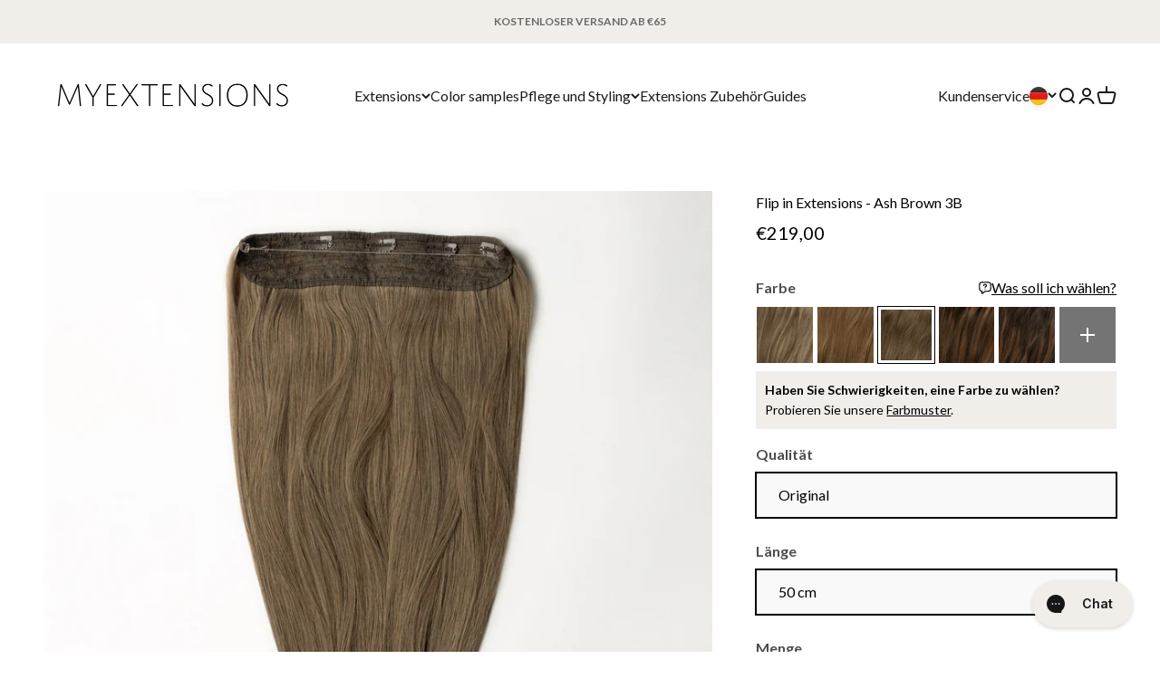

--- FILE ---
content_type: text/html; charset=utf-8
request_url: https://www.myextensions.de/products/flip-in-extensions-ash-brown-3b
body_size: 67759
content:
<!doctype html>

<html class="no-js" lang="de" dir="ltr">
  <head>
    <meta charset="utf-8">
    <meta
      name="viewport"
      content="width=device-width, initial-scale=1.0, height=device-height, minimum-scale=1.0, maximum-scale=1.0"
    >
    <meta name="theme-color" content="#ffffff">

    
    

    <title>
      Myextensions Flip in Extensions - Ash Brown 3B | Hier kaufen
    </title><meta name="description" content="Hier kannst du Flip in Extensions - Ash Brown 3B kaufen. Schnelle Lieferung in 2-3 Werktagen. Vor 15 Uhr bestellen und wir versenden noch heute!">

<link rel="canonical" href="https://www.myextensions.de/products/flip-in-extensions-light-ash-blonde-60b">
<link rel="shortcut icon" href="//www.myextensions.de/cdn/shop/files/favicon_225ef62f-9a5a-4fcf-9152-776deb4119c2.png?v=1698651376&width=96">
      <link rel="apple-touch-icon" href="//www.myextensions.de/cdn/shop/files/favicon_225ef62f-9a5a-4fcf-9152-776deb4119c2.png?v=1698651376&width=180"><link rel="preconnect" href="https://cdn.shopify.com">
    <link rel="preconnect" href="https://fonts.shopifycdn.com" crossorigin>
    <link rel="dns-prefetch" href="https://productreviews.shopifycdn.com"><link rel="preload" href="//www.myextensions.de/cdn/fonts/oswald/oswald_n4.7760ed7a63e536050f64bb0607ff70ce07a480bd.woff2" as="font" type="font/woff2" crossorigin><link rel="preload" href="//www.myextensions.de/cdn/fonts/lato/lato_n4.c3b93d431f0091c8be23185e15c9d1fee1e971c5.woff2" as="font" type="font/woff2" crossorigin><meta property="og:type" content="product">
  <meta property="og:title" content="Flip in Extensions - Ash Brown 3B">
  <meta property="product:price:amount" content="219,00">
  <meta property="product:price:currency" content="EUR"><meta property="og:image" content="http://www.myextensions.de/cdn/shop/files/halo-3B-front-min.jpg?v=1715762601&width=2048">
  <meta property="og:image:secure_url" content="https://www.myextensions.de/cdn/shop/files/halo-3B-front-min.jpg?v=1715762601&width=2048">
  <meta property="og:image:width" content="2600">
  <meta property="og:image:height" content="2600"><meta property="og:description" content="Hier kannst du Flip in Extensions - Ash Brown 3B kaufen. Schnelle Lieferung in 2-3 Werktagen. Vor 15 Uhr bestellen und wir versenden noch heute!"><meta property="og:url" content="https://www.myextensions.de/products/flip-in-extensions-ash-brown-3b">
<meta property="og:site_name" content="Myextensions.de"><meta name="twitter:card" content="summary"><meta name="twitter:title" content="Flip in Extensions - Ash Brown 3B">
  <meta name="twitter:description" content="Diese Flip In Extensions sind perfekt für dich, wenn du deine Extensions nur ab und zu tragen möchtest. Das Einarbeiten und das Herausnehmen ist einfach und ist im Handumdrehen geschafft. Die Flip In Extensions bestehen aus einer mehrfach vernähten Tresse, die für Fülle gibt. Unsere Flip In Extensions können auf zwei Arten angewendet werden. Entweder kannst du die Nylonschnur abnehmen und nur die Clips zum befestigen nutzen oder du kannst die Schnur als zusätzlichen Halt zusammen mit den Clips benutzen. PRODUKTDETAILS Gewicht: 150 g Länge: 50 cm Tresse: 30 cm breit Einfache und schnelle Einarbeitung Haarschonende Methode 3 verschiedene Nylonfäden in den Längen: 18 cm, 20 cm und 22 cm. 100% Echthaar, Original Quality LEBENSDAUER Unsere Flip in Extensions werden aus 100% Echthaar in der Qualität &quot;Original Quality&quot;. Original Quality: Bei einem täglichen Gebrauch beträgt die Lebensdauer der Extensions in"><meta name="twitter:image" content="https://www.myextensions.de/cdn/shop/files/halo-3B-front-min.jpg?crop=center&height=1200&v=1715762601&width=1200">
  <meta name="twitter:image:alt" content="Flip in Extensions - Ash Brown 3B">
  <script async crossorigin fetchpriority="high" src="/cdn/shopifycloud/importmap-polyfill/es-modules-shim.2.4.0.js"></script>
<script type="application/ld+json">
  {
    "@context": "https://schema.org",
    "@type": "Product",
    "productID": 6962320080985,
    "offers": [{
          "@type": "Offer",
          "name": "Original \/ 50 cm \/ 150 g",
          "availability":"https://schema.org/InStock",
          "price": 219.0,
          "priceCurrency": "EUR",
          "priceValidUntil": "2026-02-02","sku": "13240523001203","gtin": "13240523001203","url": "https://www.myextensions.de/products/flip-in-extensions-ash-brown-3b?variant=39668116717657"
        }
],"brand": {
      "@type": "Brand",
      "name": "Myextensions"
    },
    "name": "Flip in Extensions - Ash Brown 3B",
    "description": "Diese Flip In Extensions sind perfekt für dich, wenn du deine Extensions nur ab und zu tragen möchtest. Das Einarbeiten und das Herausnehmen ist einfach und ist im Handumdrehen geschafft. Die Flip In Extensions bestehen aus einer mehrfach vernähten Tresse, die für Fülle gibt.\nUnsere Flip In Extensions können auf zwei Arten angewendet werden. Entweder kannst du die Nylonschnur abnehmen und nur die Clips zum befestigen nutzen oder du kannst die Schnur als zusätzlichen Halt zusammen mit den Clips benutzen.\nPRODUKTDETAILS\n\nGewicht: 150 g\nLänge: 50 cm\nTresse: 30 cm breit\nEinfache und schnelle Einarbeitung\nHaarschonende Methode\n3 verschiedene Nylonfäden in den Längen: 18 cm, 20 cm und 22 cm.\n100% Echthaar, Original Quality\n\nLEBENSDAUER\nUnsere Flip in Extensions werden aus 100% Echthaar in der Qualität \"Original Quality\".\nOriginal Quality: \n\nBei einem täglichen Gebrauch beträgt die Lebensdauer der Extensions in der Regel bis zu 6 Monate. Dies hängt jedoch vom Zustand der Haare und der laufenden Pflege ab.\nBei sachgemäßer Handhabung und Pflege, gewähren wir immer 30 Tage Garantie\n\nANWENDUNG\n\n Wähle die Nylonschnur, die zu deinem Kopfumfang passt, und befestige sie auf der Außenseite der Tresse.\nSetze deine Flip in Extensions ca. 4 cm von deinem Haaransatz auf\nBefestige die Clips in deinem eigenen Haar.\nZiehe deine Haare auf dem Oberkopf über die Flip In Extensions\nJetzt kannst dein Haar stylen!\n",
    "category": "Halo",
    "url": "https://www.myextensions.de/products/flip-in-extensions-ash-brown-3b",
    "sku": "13240523001203","gtin": "13240523001203","weight": {
        "@type": "QuantitativeValue",
        "unitCode": "kg",
        "value": 0.285
      },"image": {
      "@type": "ImageObject",
      "url": "https://www.myextensions.de/cdn/shop/files/halo-3B-front-min.jpg?v=1715762601&width=1024",
      "image": "https://www.myextensions.de/cdn/shop/files/halo-3B-front-min.jpg?v=1715762601&width=1024",
      "name": "Flip in Extensions - Ash Brown 3B",
      "width": "1024",
      "height": "1024"
    }
  }
  </script>



  <script type="application/ld+json">
  {
    "@context": "https://schema.org",
    "@type": "BreadcrumbList",
  "itemListElement": [{
      "@type": "ListItem",
      "position": 1,
      "name": "Home",
      "item": "https://www.myextensions.de"
    },{
          "@type": "ListItem",
          "position": 2,
          "name": "Flip in Extensions - Ash Brown 3B",
          "item": "https://www.myextensions.de/products/flip-in-extensions-ash-brown-3b"
        }]
  }
  </script>

<style>/* Typography (heading) */
  @font-face {
  font-family: Oswald;
  font-weight: 400;
  font-style: normal;
  font-display: fallback;
  src: url("//www.myextensions.de/cdn/fonts/oswald/oswald_n4.7760ed7a63e536050f64bb0607ff70ce07a480bd.woff2") format("woff2"),
       url("//www.myextensions.de/cdn/fonts/oswald/oswald_n4.ae5e497f60fc686568afe76e9ff1872693c533e9.woff") format("woff");
}

/* Typography (body) */
  @font-face {
  font-family: Lato;
  font-weight: 400;
  font-style: normal;
  font-display: fallback;
  src: url("//www.myextensions.de/cdn/fonts/lato/lato_n4.c3b93d431f0091c8be23185e15c9d1fee1e971c5.woff2") format("woff2"),
       url("//www.myextensions.de/cdn/fonts/lato/lato_n4.d5c00c781efb195594fd2fd4ad04f7882949e327.woff") format("woff");
}

@font-face {
  font-family: Lato;
  font-weight: 400;
  font-style: italic;
  font-display: fallback;
  src: url("//www.myextensions.de/cdn/fonts/lato/lato_i4.09c847adc47c2fefc3368f2e241a3712168bc4b6.woff2") format("woff2"),
       url("//www.myextensions.de/cdn/fonts/lato/lato_i4.3c7d9eb6c1b0a2bf62d892c3ee4582b016d0f30c.woff") format("woff");
}

@font-face {
  font-family: Lato;
  font-weight: 700;
  font-style: normal;
  font-display: fallback;
  src: url("//www.myextensions.de/cdn/fonts/lato/lato_n7.900f219bc7337bc57a7a2151983f0a4a4d9d5dcf.woff2") format("woff2"),
       url("//www.myextensions.de/cdn/fonts/lato/lato_n7.a55c60751adcc35be7c4f8a0313f9698598612ee.woff") format("woff");
}

@font-face {
  font-family: Lato;
  font-weight: 700;
  font-style: italic;
  font-display: fallback;
  src: url("//www.myextensions.de/cdn/fonts/lato/lato_i7.16ba75868b37083a879b8dd9f2be44e067dfbf92.woff2") format("woff2"),
       url("//www.myextensions.de/cdn/fonts/lato/lato_i7.4c07c2b3b7e64ab516aa2f2081d2bb0366b9dce8.woff") format("woff");
}

:root {
    /**
     * ---------------------------------------------------------------------
     * SPACING VARIABLES
     *
     * We are using a spacing inspired from frameworks like Tailwind CSS.
     * ---------------------------------------------------------------------
     */
    --spacing-0-5: 0.125rem; /* 2px */
    --spacing-1: 0.25rem; /* 4px */
    --spacing-1-5: 0.375rem; /* 6px */
    --spacing-2: 0.5rem; /* 8px */
    --spacing-2-5: 0.625rem; /* 10px */
    --spacing-3: 0.75rem; /* 12px */
    --spacing-3-5: 0.875rem; /* 14px */
    --spacing-4: 1rem; /* 16px */
    --spacing-4-5: 1.125rem; /* 18px */
    --spacing-5: 1.25rem; /* 20px */
    --spacing-5-5: 1.375rem; /* 22px */
    --spacing-6: 1.5rem; /* 24px */
    --spacing-6-5: 1.625rem; /* 26px */
    --spacing-7: 1.75rem; /* 28px */
    --spacing-7-5: 1.875rem; /* 30px */
    --spacing-8: 2rem; /* 32px */
    --spacing-8-5: 2.125rem; /* 34px */
    --spacing-9: 2.25rem; /* 36px */
    --spacing-9-5: 2.375rem; /* 38px */
    --spacing-10: 2.5rem; /* 40px */
    --spacing-11: 2.75rem; /* 44px */
    --spacing-12: 3rem; /* 48px */
    --spacing-14: 3.5rem; /* 56px */
    --spacing-16: 4rem; /* 64px */
    --spacing-18: 4.5rem; /* 72px */
    --spacing-20: 5rem; /* 80px */
    --spacing-24: 6rem; /* 96px */
    --spacing-28: 7rem; /* 112px */
    --spacing-32: 8rem; /* 128px */
    --spacing-36: 9rem; /* 144px */
    --spacing-40: 10rem; /* 160px */
    --spacing-44: 11rem; /* 176px */
    --spacing-48: 12rem; /* 192px */
    --spacing-52: 13rem; /* 208px */
    --spacing-56: 14rem; /* 224px */
    --spacing-60: 15rem; /* 240px */
    --spacing-64: 16rem; /* 256px */
    --spacing-72: 18rem; /* 288px */
    --spacing-80: 20rem; /* 320px */
    --spacing-96: 24rem; /* 384px */

    /* Container */
    --container-max-width: 1600px;
    --container-narrow-max-width: 1350px;
    --container-gutter: var(--spacing-5);
    --section-outer-spacing-block: var(--spacing-8);
    --section-inner-max-spacing-block: var(--spacing-8);
    --section-inner-spacing-inline: var(--container-gutter);
    --section-stack-spacing-block: var(--spacing-8);

    /* Grid gutter */
    --grid-gutter: var(--spacing-5);

    /* Product list settings */
    --product-list-row-gap: var(--spacing-8);
    --product-list-column-gap: var(--grid-gutter);

    /* Form settings */
    --input-gap: var(--spacing-2);
    --input-height: 2.625rem;
    --input-padding-inline: var(--spacing-4);

    /* Other sizes */
    --sticky-area-height: calc(var(--sticky-announcement-bar-enabled, 0) * var(--announcement-bar-height, 0px) + var(--sticky-header-enabled, 0) * var(--header-height, 0px));

    /* RTL support */
    --transform-logical-flip: 1;
    --transform-origin-start: left;
    --transform-origin-end: right;

    /**
     * ---------------------------------------------------------------------
     * TYPOGRAPHY
     * ---------------------------------------------------------------------
     */

    /* Font properties */
    --heading-font-family: Oswald, sans-serif;
    --heading-font-weight: 400;
    --heading-font-style: normal;
    --heading-text-transform: normal;
    --heading-letter-spacing: -0.02em;
    --text-font-family: Lato, sans-serif;
    --text-font-weight: 400;
    --text-font-style: normal;
    --text-letter-spacing: 0.0em;

    /* Font sizes */
    --text-h0: 2.75rem;
    --text-h1: 2rem;
    --text-h2: 1.75rem;
    --text-h3: 1.375rem;
    --text-h4: 1.125rem;
    --text-h5: 1.125rem;
    --text-h6: 1rem;
    --text-xs: 0.75rem;
    --text-sm: 0.8125rem;
    --text-base: 0.9375rem;
    --text-lg: 1.1875rem;

    /**
     * ---------------------------------------------------------------------
     * COLORS
     * ---------------------------------------------------------------------
     */

    /* Color settings */--accent: 24 24 24;
    --text-primary: 0 0 0;
    --background-primary: 255 255 255;
    --dialog-background: 255 255 255;
    --border-color: var(--text-color, var(--text-primary)) / 0.12;

    /* Button colors */
    --button-background-primary: 24 24 24;
    --button-text-primary: 252 252 252;
    --button-background-secondary: 75 75 75;
    --button-text-secondary: 252 252 252;

    /* Quick add button colors / rounded  */
    --quick-add-button-background: 75 75 75;
    --quick-add-button-text: 255 255 255;
    --quick-add-rounded-button: 1.375rem;

    /* Status colors */
    --success-background: 224 244 232;
    --success-text: 0 163 65;
    --warning-background: 255 246 233;
    --warning-text: 255 183 74;
    --error-background: 254 231 231;
    --error-text: 248 58 58;

    /* Product colors */
    --on-sale-text: 64 64 64;
    --on-sale-badge-background: 64 64 64;
    --on-sale-badge-text: 255 255 255;
    --sold-out-badge-background: 0 0 0;
    --sold-out-badge-text: 255 255 255;
    --primary-badge-background: 198 187 176;
    --primary-badge-text: 0 0 0;
    --star-color: 131 168 118;
    --product-card-background: 255 255 255;
    --product-card-text: 26 26 26;

    /* Header colors */
    --header-background: 255 255 255;
    --header-text: 26 26 26;

    /* Footer colors */
    --footer-background: 237 237 237;
    --footer-text: 0 0 0;

    /* Rounded variables (used for border radius) */
    --rounded-xs: 0.0rem;
    --rounded-sm: 0.0rem;
    --rounded: 0.0rem;
    --rounded-lg: 0.0rem;
    --rounded-full: 9999px;

    --rounded-button: 0.0rem;
    --rounded-input: 0.0rem;

    /* Box shadow */
    --shadow-sm: 0 2px 8px rgb(var(--text-primary) / 0.0);
    --shadow: 0 5px 15px rgb(var(--text-primary) / 0.0);
    --shadow-md: 0 5px 30px rgb(var(--text-primary) / 0.0);
    --shadow-block: 0px 18px 50px rgb(var(--text-primary) / 0.0);

    /**
     * ---------------------------------------------------------------------
     * OTHER
     * ---------------------------------------------------------------------
     */

    --cursor-close-svg-url: url(//www.myextensions.de/cdn/shop/t/25/assets/cursor-close.svg?v=147174565022153725511727685553);
    --cursor-zoom-in-svg-url: url(//www.myextensions.de/cdn/shop/t/25/assets/cursor-zoom-in.svg?v=154953035094101115921727685553);
    --cursor-zoom-out-svg-url: url(//www.myextensions.de/cdn/shop/t/25/assets/cursor-zoom-out.svg?v=16155520337305705181727685553);
    --checkmark-svg-url: url(//www.myextensions.de/cdn/shop/t/25/assets/checkmark.svg?v=8823117702357812131727685553);
  }

  [dir="rtl"]:root {
    /* RTL support */
    --transform-logical-flip: -1;
    --transform-origin-start: right;
    --transform-origin-end: left;
  }

  @media screen and (min-width: 700px) {
    :root {
      /* Typography (font size) */
      --text-h0: 3.5rem;
      --text-h1: 2.5rem;
      --text-h2: 2rem;
      --text-h3: 1.625rem;
      --text-h4: 1.375rem;
      --text-h5: 1.125rem;
      --text-h6: 1rem;

      --text-xs: 0.75rem;
      --text-sm: 0.875rem;
      --text-base: 1.0rem;
      --text-lg: 1.25rem;

      /* Spacing */
      --container-gutter: 2rem;
      --section-outer-spacing-block: var(--spacing-12);
      --section-inner-max-spacing-block: var(--spacing-10);
      --section-inner-spacing-inline: var(--spacing-12);
      --section-stack-spacing-block: var(--spacing-10);

      /* Grid gutter */
      --grid-gutter: var(--spacing-6);

      /* Product list settings */
      --product-list-row-gap: var(--spacing-12);

      /* Form settings */
      --input-gap: 1rem;
      --input-height: 3.125rem;
      --input-padding-inline: var(--spacing-5);
    }
  }

  @media screen and (min-width: 1000px) {
    :root {
      /* Spacing settings */
      --container-gutter: var(--spacing-12);
      --section-outer-spacing-block: var(--spacing-14);
      --section-inner-max-spacing-block: var(--spacing-12);
      --section-inner-spacing-inline: var(--spacing-16);
      --section-stack-spacing-block: var(--spacing-10);
    }
  }

  @media screen and (min-width: 1150px) {
    :root {
      /* Spacing settings */
      --container-gutter: var(--spacing-12);
      --section-outer-spacing-block: var(--spacing-14);
      --section-inner-max-spacing-block: var(--spacing-12);
      --section-inner-spacing-inline: var(--spacing-16);
      --section-stack-spacing-block: var(--spacing-12);
    }
  }

  @media screen and (min-width: 1400px) {
    :root {
      /* Typography (font size) */
      --text-h0: 4.5rem;
      --text-h1: 3.5rem;
      --text-h2: 2.75rem;
      --text-h3: 2rem;
      --text-h4: 1.75rem;
      --text-h5: 1.375rem;
      --text-h6: 1.25rem;

      --section-outer-spacing-block: var(--spacing-16);
      --section-inner-max-spacing-block: var(--spacing-14);
      --section-inner-spacing-inline: var(--spacing-18);
    }
  }

  @media screen and (min-width: 1600px) {
    :root {
      --section-outer-spacing-block: var(--spacing-16);
      --section-inner-max-spacing-block: var(--spacing-16);
      --section-inner-spacing-inline: var(--spacing-20);
    }
  }

  /**
   * ---------------------------------------------------------------------
   * LIQUID DEPENDANT CSS
   *
   * Our main CSS is Liquid free, but some very specific features depend on
   * theme settings, so we have them here
   * ---------------------------------------------------------------------
   */@media screen and (pointer: fine) {
        .button:not([disabled]):hover, .btn:not([disabled]):hover, .shopify-payment-button__button--unbranded:not([disabled]):hover {
          --button-background-opacity: 0.85;
        }

        .button--subdued:not([disabled]):hover {
          --button-background: var(--text-color) / .05 !important;
        }
      }</style><script>
  document.documentElement.classList.replace('no-js', 'js');

  // This allows to expose several variables to the global scope, to be used in scripts
  window.themeVariables = {
    settings: {
      showPageTransition: false,
      headingApparition: "split_fade",
      pageType: "product",
      moneyFormat: "€{{amount_with_comma_separator}}",
      currencyCode: "EUR",
      moneyWithCurrencyFormat: "€{{amount_with_comma_separator}} EUR",
      currencyCodeEnabled: false,
      cartType: "drawer",
      showDiscount: true,
      discountMode: "percentage"
    },

    strings: {
      accessibilityClose: "Schließen",
      accessibilityNext: "Vor",
      accessibilityPrevious: "Zurück",
      addToCartButton: "In den Warenkorb",
      soldOutButton: "Ausverkauft",
      preOrderButton: "Vorbestellen",
      unavailableButton: "Nicht verfügbar",
      closeGallery: "Galerie schließen",
      zoomGallery: "Bild vergrößern",
      errorGallery: "Bild kann nicht geladen werden",
      soldOutBadge: "Ausverkauft",
      discountBadge: "Spare @@",
      sku: "SKU:",
      searchNoResults: "Keine Treffer",
      addOrderNote: "Bestellhinweis hinzufügen",
      editOrderNote: "Bestellhinweis bearbeiten",
      shippingEstimatorNoResults: "Tut uns leid, aber wir verschicken leider nicht an deine Adresse.",
      shippingEstimatorOneResult: "Für deine Adresse gibt es einen Versandtarif:",
      shippingEstimatorMultipleResults: "Für deine Adresse gibt es mehrere Versandtarife:",
      shippingEstimatorError: "Beim Berechnen der Versandkosten ist ein Fehler aufgetreten:",
      newsletterSuccess: "\u003ch4 class=\"h6\"\u003eVielen Dank für Ihre Anmeldung 🙌\u003c\/h4\u003e\u003cbr\u003e\u003cbr\u003e",
      newsletterError: "",
      close: "Schließen"
    },

    breakpoints: {
      'sm': 'screen and (min-width: 700px)',
      'md': 'screen and (min-width: 1000px)',
      'lg': 'screen and (min-width: 1150px)',
      'xl': 'screen and (min-width: 1400px)',

      'sm-max': 'screen and (max-width: 699px)',
      'md-max': 'screen and (max-width: 999px)',
      'lg-max': 'screen and (max-width: 1149px)',
      'xl-max': 'screen and (max-width: 1399px)'
    },

    estimatedDelivery: {
      deliveryTime: 2,
      maxDeliveryTime: 4,
      afterMaxDeliveryTimeType: "show_text",
      afterMaxDeliveryTimeText: "2-3 Werktage",
      localeFormat: "de-DE", 
      days: {
      sunday: "",
        monday: "15:00",
        tuesday: "15:00",
        wednesday: "15:00",
        thursday: "15:00",
        friday: "15:00",
        saturday: "",
      }
    }
  };// For detecting native share
  document.documentElement.classList.add(`native-share--${navigator.share ? 'enabled' : 'disabled'}`);// We save the product ID in local storage to be eventually used for recently viewed section
    try {
      const recentlyViewedProducts = new Set(JSON.parse(localStorage.getItem('theme:recently-viewed-products') || '[]'));

      recentlyViewedProducts.delete(6962320080985); // Delete first to re-move the product
      recentlyViewedProducts.add(6962320080985);

      localStorage.setItem('theme:recently-viewed-products', JSON.stringify(Array.from(recentlyViewedProducts.values()).reverse()));
    } catch (e) {
      // Safari in private mode does not allow setting item, we silently fail
    }</script><!-- Google Consent Mode v2 -->
<script>
    window.dataLayer = window.dataLayer || [];
    
    function gtag(){ dataLayer.push(arguments); }
    
    // Set default consent to 'denied' as a placeholder
    
    // Determine actual values based on customer's own requirements
    
    gtag('consent', 'default', {
    
    'ad_storage': 'denied',
    'ad_user_data': 'denied',
    'ad_personalization': 'denied',
    'analytics_storage': 'denied',
    'functionality_storage': 'denied',
    'personalization_storage': 'denied',
    'security_storage': 'denied',
    'wait_for_update': 500
    });
    
    gtag('set', 'ads_data_redaction', true);
    
    </script>
    <!-- End Google Consent Mode v2 -->
           
        <!--  Clarity -->
        <script type="text/javascript">
            window.addEventListener('CookieInformationConsentGiven', function(event) {
            if (CookieInformation.getConsentGivenFor('cookie_cat_statistic')) {
                (function(c,l,a,r,i,t,y){
                    c[a]=c[a]||function(){(c[a].q=c[a].q||[]).push(arguments)};
                    t=l.createElement(r);t.async=1;t.src="https://www.clarity.ms/tag/"+i;
                    y=l.getElementsByTagName(r)[0];y.parentNode.insertBefore(t,y);
                })(window, document, "clarity", "script", "jx1ld3zg4f");
            }
        }, false);
        </script>
        <!-- End Clarity -->

    
    <script>
      window.addEventListener('pageshow', function(event) {
        if (event.persisted) {
          window.location.reload();
        }
      });
    </script>

    <script type="module" src="//www.myextensions.de/cdn/shop/t/25/assets/vendor.min.js?v=136053555471622566971727685553"></script>
    <script type="module" src="//www.myextensions.de/cdn/shop/t/25/assets/theme.js?v=35619926568436478241760597352"></script>
    <script type="module" src="//www.myextensions.de/cdn/shop/t/25/assets/sections.js?v=20406936040149228401760597360"></script>
    <script type="module" src="//www.myextensions.de/cdn/shop/t/25/assets/custom.js?v=96342760506254740591760604539"></script>


    <script>
      if (!(HTMLScriptElement.supports && HTMLScriptElement.supports('importmap'))) {
        const importMapPolyfill = document.createElement('script');
        importMapPolyfill.async = true;
        importMapPolyfill.src = "//www.myextensions.de/cdn/shop/t/25/assets/es-module-shims.min.js?v=46445230004644522171760597349";

        document.head.appendChild(importMapPolyfill);
      }
    </script>

    <script type="importmap">{
        "imports": {
          "theme": "//www.myextensions.de/cdn/shop/t/25/assets/theme.js?v=35619926568436478241760597352",
          "gtc-free-gift": "//www.myextensions.de/cdn/shop/t/25/assets/gtc-free-gift.js?v=82393366529322986921762950989"
        }
      }
    </script>

    <script>window.performance && window.performance.mark && window.performance.mark('shopify.content_for_header.start');</script><meta id="shopify-digital-wallet" name="shopify-digital-wallet" content="/54991913049/digital_wallets/dialog">
<meta name="shopify-checkout-api-token" content="e3d108b9df2daa064a6d2cd0de024a92">
<meta id="in-context-paypal-metadata" data-shop-id="54991913049" data-venmo-supported="false" data-environment="production" data-locale="de_DE" data-paypal-v4="true" data-currency="EUR">
<link rel="alternate" type="application/json+oembed" href="https://www.myextensions.de/products/flip-in-extensions-ash-brown-3b.oembed">
<script async="async" src="/checkouts/internal/preloads.js?locale=de-DE"></script>
<script id="shopify-features" type="application/json">{"accessToken":"e3d108b9df2daa064a6d2cd0de024a92","betas":["rich-media-storefront-analytics"],"domain":"www.myextensions.de","predictiveSearch":true,"shopId":54991913049,"locale":"de"}</script>
<script>var Shopify = Shopify || {};
Shopify.shop = "myextensions-tyskland.myshopify.com";
Shopify.locale = "de";
Shopify.currency = {"active":"EUR","rate":"1.0"};
Shopify.country = "DE";
Shopify.theme = {"name":"MYEX | DE | LIVE","id":165489049932,"schema_name":"Impact","schema_version":"4.0.4","theme_store_id":null,"role":"main"};
Shopify.theme.handle = "null";
Shopify.theme.style = {"id":null,"handle":null};
Shopify.cdnHost = "www.myextensions.de/cdn";
Shopify.routes = Shopify.routes || {};
Shopify.routes.root = "/";</script>
<script type="module">!function(o){(o.Shopify=o.Shopify||{}).modules=!0}(window);</script>
<script>!function(o){function n(){var o=[];function n(){o.push(Array.prototype.slice.apply(arguments))}return n.q=o,n}var t=o.Shopify=o.Shopify||{};t.loadFeatures=n(),t.autoloadFeatures=n()}(window);</script>
<script id="shop-js-analytics" type="application/json">{"pageType":"product"}</script>
<script defer="defer" async type="module" src="//www.myextensions.de/cdn/shopifycloud/shop-js/modules/v2/client.init-shop-cart-sync_e98Ab_XN.de.esm.js"></script>
<script defer="defer" async type="module" src="//www.myextensions.de/cdn/shopifycloud/shop-js/modules/v2/chunk.common_Pcw9EP95.esm.js"></script>
<script defer="defer" async type="module" src="//www.myextensions.de/cdn/shopifycloud/shop-js/modules/v2/chunk.modal_CzmY4ZhL.esm.js"></script>
<script type="module">
  await import("//www.myextensions.de/cdn/shopifycloud/shop-js/modules/v2/client.init-shop-cart-sync_e98Ab_XN.de.esm.js");
await import("//www.myextensions.de/cdn/shopifycloud/shop-js/modules/v2/chunk.common_Pcw9EP95.esm.js");
await import("//www.myextensions.de/cdn/shopifycloud/shop-js/modules/v2/chunk.modal_CzmY4ZhL.esm.js");

  window.Shopify.SignInWithShop?.initShopCartSync?.({"fedCMEnabled":true,"windoidEnabled":true});

</script>
<script>(function() {
  var isLoaded = false;
  function asyncLoad() {
    if (isLoaded) return;
    isLoaded = true;
    var urls = ["https:\/\/d3p29gcwgas9m8.cloudfront.net\/assets\/js\/index.js?shop=myextensions-tyskland.myshopify.com","https:\/\/storage.nfcube.com\/instafeed-f15407cfd677564c19ed447b04ab5043.js?shop=myextensions-tyskland.myshopify.com","https:\/\/s3.eu-west-1.amazonaws.com\/production-klarna-il-shopify-osm\/0b7fe7c4a98ef8166eeafee767bc667686567a25\/myextensions-tyskland.myshopify.com-1764630075820.js?shop=myextensions-tyskland.myshopify.com"];
    for (var i = 0; i < urls.length; i++) {
      var s = document.createElement('script');
      s.type = 'text/javascript';
      s.async = true;
      s.src = urls[i];
      var x = document.getElementsByTagName('script')[0];
      x.parentNode.insertBefore(s, x);
    }
  };
  if(window.attachEvent) {
    window.attachEvent('onload', asyncLoad);
  } else {
    window.addEventListener('load', asyncLoad, false);
  }
})();</script>
<script id="__st">var __st={"a":54991913049,"offset":3600,"reqid":"507f5745-7a4b-46f1-8a0a-4eb7fc5b6c01-1769156856","pageurl":"www.myextensions.de\/products\/flip-in-extensions-ash-brown-3b","u":"ab3bdcf88922","p":"product","rtyp":"product","rid":6962320080985};</script>
<script>window.ShopifyPaypalV4VisibilityTracking = true;</script>
<script id="captcha-bootstrap">!function(){'use strict';const t='contact',e='account',n='new_comment',o=[[t,t],['blogs',n],['comments',n],[t,'customer']],c=[[e,'customer_login'],[e,'guest_login'],[e,'recover_customer_password'],[e,'create_customer']],r=t=>t.map((([t,e])=>`form[action*='/${t}']:not([data-nocaptcha='true']) input[name='form_type'][value='${e}']`)).join(','),a=t=>()=>t?[...document.querySelectorAll(t)].map((t=>t.form)):[];function s(){const t=[...o],e=r(t);return a(e)}const i='password',u='form_key',d=['recaptcha-v3-token','g-recaptcha-response','h-captcha-response',i],f=()=>{try{return window.sessionStorage}catch{return}},m='__shopify_v',_=t=>t.elements[u];function p(t,e,n=!1){try{const o=window.sessionStorage,c=JSON.parse(o.getItem(e)),{data:r}=function(t){const{data:e,action:n}=t;return t[m]||n?{data:e,action:n}:{data:t,action:n}}(c);for(const[e,n]of Object.entries(r))t.elements[e]&&(t.elements[e].value=n);n&&o.removeItem(e)}catch(o){console.error('form repopulation failed',{error:o})}}const l='form_type',E='cptcha';function T(t){t.dataset[E]=!0}const w=window,h=w.document,L='Shopify',v='ce_forms',y='captcha';let A=!1;((t,e)=>{const n=(g='f06e6c50-85a8-45c8-87d0-21a2b65856fe',I='https://cdn.shopify.com/shopifycloud/storefront-forms-hcaptcha/ce_storefront_forms_captcha_hcaptcha.v1.5.2.iife.js',D={infoText:'Durch hCaptcha geschützt',privacyText:'Datenschutz',termsText:'Allgemeine Geschäftsbedingungen'},(t,e,n)=>{const o=w[L][v],c=o.bindForm;if(c)return c(t,g,e,D).then(n);var r;o.q.push([[t,g,e,D],n]),r=I,A||(h.body.append(Object.assign(h.createElement('script'),{id:'captcha-provider',async:!0,src:r})),A=!0)});var g,I,D;w[L]=w[L]||{},w[L][v]=w[L][v]||{},w[L][v].q=[],w[L][y]=w[L][y]||{},w[L][y].protect=function(t,e){n(t,void 0,e),T(t)},Object.freeze(w[L][y]),function(t,e,n,w,h,L){const[v,y,A,g]=function(t,e,n){const i=e?o:[],u=t?c:[],d=[...i,...u],f=r(d),m=r(i),_=r(d.filter((([t,e])=>n.includes(e))));return[a(f),a(m),a(_),s()]}(w,h,L),I=t=>{const e=t.target;return e instanceof HTMLFormElement?e:e&&e.form},D=t=>v().includes(t);t.addEventListener('submit',(t=>{const e=I(t);if(!e)return;const n=D(e)&&!e.dataset.hcaptchaBound&&!e.dataset.recaptchaBound,o=_(e),c=g().includes(e)&&(!o||!o.value);(n||c)&&t.preventDefault(),c&&!n&&(function(t){try{if(!f())return;!function(t){const e=f();if(!e)return;const n=_(t);if(!n)return;const o=n.value;o&&e.removeItem(o)}(t);const e=Array.from(Array(32),(()=>Math.random().toString(36)[2])).join('');!function(t,e){_(t)||t.append(Object.assign(document.createElement('input'),{type:'hidden',name:u})),t.elements[u].value=e}(t,e),function(t,e){const n=f();if(!n)return;const o=[...t.querySelectorAll(`input[type='${i}']`)].map((({name:t})=>t)),c=[...d,...o],r={};for(const[a,s]of new FormData(t).entries())c.includes(a)||(r[a]=s);n.setItem(e,JSON.stringify({[m]:1,action:t.action,data:r}))}(t,e)}catch(e){console.error('failed to persist form',e)}}(e),e.submit())}));const S=(t,e)=>{t&&!t.dataset[E]&&(n(t,e.some((e=>e===t))),T(t))};for(const o of['focusin','change'])t.addEventListener(o,(t=>{const e=I(t);D(e)&&S(e,y())}));const B=e.get('form_key'),M=e.get(l),P=B&&M;t.addEventListener('DOMContentLoaded',(()=>{const t=y();if(P)for(const e of t)e.elements[l].value===M&&p(e,B);[...new Set([...A(),...v().filter((t=>'true'===t.dataset.shopifyCaptcha))])].forEach((e=>S(e,t)))}))}(h,new URLSearchParams(w.location.search),n,t,e,['guest_login'])})(!0,!0)}();</script>
<script integrity="sha256-4kQ18oKyAcykRKYeNunJcIwy7WH5gtpwJnB7kiuLZ1E=" data-source-attribution="shopify.loadfeatures" defer="defer" src="//www.myextensions.de/cdn/shopifycloud/storefront/assets/storefront/load_feature-a0a9edcb.js" crossorigin="anonymous"></script>
<script data-source-attribution="shopify.dynamic_checkout.dynamic.init">var Shopify=Shopify||{};Shopify.PaymentButton=Shopify.PaymentButton||{isStorefrontPortableWallets:!0,init:function(){window.Shopify.PaymentButton.init=function(){};var t=document.createElement("script");t.src="https://www.myextensions.de/cdn/shopifycloud/portable-wallets/latest/portable-wallets.de.js",t.type="module",document.head.appendChild(t)}};
</script>
<script data-source-attribution="shopify.dynamic_checkout.buyer_consent">
  function portableWalletsHideBuyerConsent(e){var t=document.getElementById("shopify-buyer-consent"),n=document.getElementById("shopify-subscription-policy-button");t&&n&&(t.classList.add("hidden"),t.setAttribute("aria-hidden","true"),n.removeEventListener("click",e))}function portableWalletsShowBuyerConsent(e){var t=document.getElementById("shopify-buyer-consent"),n=document.getElementById("shopify-subscription-policy-button");t&&n&&(t.classList.remove("hidden"),t.removeAttribute("aria-hidden"),n.addEventListener("click",e))}window.Shopify?.PaymentButton&&(window.Shopify.PaymentButton.hideBuyerConsent=portableWalletsHideBuyerConsent,window.Shopify.PaymentButton.showBuyerConsent=portableWalletsShowBuyerConsent);
</script>
<script data-source-attribution="shopify.dynamic_checkout.cart.bootstrap">document.addEventListener("DOMContentLoaded",(function(){function t(){return document.querySelector("shopify-accelerated-checkout-cart, shopify-accelerated-checkout")}if(t())Shopify.PaymentButton.init();else{new MutationObserver((function(e,n){t()&&(Shopify.PaymentButton.init(),n.disconnect())})).observe(document.body,{childList:!0,subtree:!0})}}));
</script>
<link id="shopify-accelerated-checkout-styles" rel="stylesheet" media="screen" href="https://www.myextensions.de/cdn/shopifycloud/portable-wallets/latest/accelerated-checkout-backwards-compat.css" crossorigin="anonymous">
<style id="shopify-accelerated-checkout-cart">
        #shopify-buyer-consent {
  margin-top: 1em;
  display: inline-block;
  width: 100%;
}

#shopify-buyer-consent.hidden {
  display: none;
}

#shopify-subscription-policy-button {
  background: none;
  border: none;
  padding: 0;
  text-decoration: underline;
  font-size: inherit;
  cursor: pointer;
}

#shopify-subscription-policy-button::before {
  box-shadow: none;
}

      </style>

<script>window.performance && window.performance.mark && window.performance.mark('shopify.content_for_header.end');</script><link href="//www.myextensions.de/cdn/shop/t/25/assets/theme.css?v=42192939898482296201727685553" rel="stylesheet" type="text/css" media="all" /><link href="//www.myextensions.de/cdn/shop/t/25/assets/custom.css?v=106605039170119992181760597354" rel="stylesheet" type="text/css" media="all" />



  <link href="//www.myextensions.de/cdn/shop/t/25/assets/gtc-free-gift-progress.css?v=65909113360319591571760597351" rel="stylesheet" type="text/css" media="all" />
  <script>
    window.gtc = {
        activeCampaigns: ["bw-2025"],
        freeGiftCampaigns: [{
    "handle": "bw-2025",
    "title": "Kostenloses Geschenk: Haaröl",
    "description": "\u003cdiv class=\"metafield-rich_text_field\"\u003e\u003cp\u003eKaufe für weitere [remainingAmount] ein und erhalte ein kostenloses Geschenk.\u003c\/p\u003e\u003cp\u003e\u003c\/p\u003e\u003c\/div\u003e",
    "description_success": "\u003cdiv class=\"metafield-rich_text_field\"\u003e\u003cp\u003eGlückwunsch! Du hast ein kostenloses Geschenk erhalten.\u003c\/p\u003e\u003c\/div\u003e",
    "threshold": 12000.0,
    "total_price": 0,
    "progress": 0.0,
    "remaining_amount": 12000.0,
    "item_added": false,
    "item_manually_removed": false,
    "item_id": 0,
    "is_email_campaign": false,
    "item_status": "",
    "treshold_collections_id_array": [],
    "start_date": 1763938800,
    "end_date": 1764630000,
    "now": 1769156857,
    "check_start_date": true,
    "check_end_date": false,
    "check_product": false,
    "check_product_available": null
    },{
    "handle": "bw-2025-email",
    "title": "Kostenloses Geschenk: Haaröl",
    "description": "\u003cdiv class=\"metafield-rich_text_field\"\u003e\u003cp\u003eKaufe für weitere [remainingAmount] ein und erhalte ein kostenloses Geschenk.\u003c\/p\u003e\u003cp\u003e\u003c\/p\u003e\u003c\/div\u003e",
    "description_success": "\u003cdiv class=\"metafield-rich_text_field\"\u003e\u003cp\u003eGlückwunsch! Du hast ein kostenloses Geschenk erhalten.\u003c\/p\u003e\u003c\/div\u003e",
    "threshold": 12000.0,
    "total_price": 0,
    "progress": 0.0,
    "remaining_amount": 12000.0,
    "item_added": false,
    "item_manually_removed": false,
    "item_id": 0,
    "is_email_campaign": true,
    "item_status": "",
    "treshold_collections_id_array": [],
    "start_date": 1763593200,
    "end_date": 1763938800,
    "now": 1769156857,
    "check_start_date": true,
    "check_end_date": false,
    "check_product": false,
    "check_product_available": null
    }]
    }
  </script>
  <script src="//www.myextensions.de/cdn/shop/t/25/assets/gtc-free-gift.js?v=82393366529322986921762950989" type="module"></script>


    
  <!-- BEGIN app block: shopify://apps/stape-conversion-tracking/blocks/gtm/7e13c847-7971-409d-8fe0-29ec14d5f048 --><script>
  window.lsData = {};
  window.dataLayer = window.dataLayer || [];
  window.addEventListener("message", (event) => {
    if (event.data?.event) {
      window.dataLayer.push(event.data);
    }
  });
  window.dataShopStape = {
    shop: "www.myextensions.de",
    shopId: "54991913049",
  }
</script>

<!-- END app block --><!-- BEGIN app block: shopify://apps/returnflows/blocks/return_overlay_v2/3bc010f6-eaf1-4d13-9509-ab183b1a8ed6 --><script
	async
	id="rf-embedded-script"
	src="https://static.returnflows.com/dist/production/widget.js"
	data-env="production"
	data-default-currency="EUR"
	data-default-locale="en"
	data-auto-open="true"
	data-clear-cart-on-start="true"
	data-custom-css-page="html,body {
overflow: auto !important;
}
.cart-drawer {
display: none !important;
}
.count-bubble {
font-size: 0px !important;
}"
	data-custom-css-overlay=""
	data-cart-activator-selector="[href$=&quot;/cart&quot;]"
	data-auto-open-trigger-endpoint="add"
	data-auto-open-trigger-method="combination"
	data-monitor-network-overwrites="false"
	data-network-interception-method="fetch"
	data-override-scroll-blocking="false"
></script>
<script id="rf-settings-json" type="application/json">
	{
		"translations": {
			"messages": {"banner.fast_exchange":"Schneller Umtausch: Wir versenden, sobald Sie Ihren Umtausch eingereicht haben!","common.title":"Ihr Umtausch","confirmation.disclaimer":"Sie bestätigen Ihren Umtausch auf der nächsten Seite.","exchange_placeholder.prompt_text":"Wählen Sie die Produkte, die Sie umtauschen möchten.","price_details.products":"Ihr Umtausch"}
		},
		"theme": {
			"accent-background": "#000000",
			"brand-background": "#f1ede9",
			"accent-foreground": "#ffffff",
			"brand-foreground": "#000000"
		}
	}
</script>
<script>
	
	(function () {
		if (!window.__rf_original_search) {
			window.__rf_original_search = window.location.search;
		}
	})();
</script>


<!-- END app block --><!-- BEGIN app block: shopify://apps/klaviyo-email-marketing-sms/blocks/klaviyo-onsite-embed/2632fe16-c075-4321-a88b-50b567f42507 -->












  <script async src="https://static.klaviyo.com/onsite/js/WNJuFe/klaviyo.js?company_id=WNJuFe"></script>
  <script>!function(){if(!window.klaviyo){window._klOnsite=window._klOnsite||[];try{window.klaviyo=new Proxy({},{get:function(n,i){return"push"===i?function(){var n;(n=window._klOnsite).push.apply(n,arguments)}:function(){for(var n=arguments.length,o=new Array(n),w=0;w<n;w++)o[w]=arguments[w];var t="function"==typeof o[o.length-1]?o.pop():void 0,e=new Promise((function(n){window._klOnsite.push([i].concat(o,[function(i){t&&t(i),n(i)}]))}));return e}}})}catch(n){window.klaviyo=window.klaviyo||[],window.klaviyo.push=function(){var n;(n=window._klOnsite).push.apply(n,arguments)}}}}();</script>

  
    <script id="viewed_product">
      if (item == null) {
        var _learnq = _learnq || [];

        var MetafieldReviews = null
        var MetafieldYotpoRating = null
        var MetafieldYotpoCount = null
        var MetafieldLooxRating = null
        var MetafieldLooxCount = null
        var okendoProduct = null
        var okendoProductReviewCount = null
        var okendoProductReviewAverageValue = null
        try {
          // The following fields are used for Customer Hub recently viewed in order to add reviews.
          // This information is not part of __kla_viewed. Instead, it is part of __kla_viewed_reviewed_items
          MetafieldReviews = {};
          MetafieldYotpoRating = null
          MetafieldYotpoCount = null
          MetafieldLooxRating = null
          MetafieldLooxCount = null

          okendoProduct = null
          // If the okendo metafield is not legacy, it will error, which then requires the new json formatted data
          if (okendoProduct && 'error' in okendoProduct) {
            okendoProduct = null
          }
          okendoProductReviewCount = okendoProduct ? okendoProduct.reviewCount : null
          okendoProductReviewAverageValue = okendoProduct ? okendoProduct.reviewAverageValue : null
        } catch (error) {
          console.error('Error in Klaviyo onsite reviews tracking:', error);
        }

        var item = {
          Name: "Flip in Extensions - Ash Brown 3B",
          ProductID: 6962320080985,
          Categories: ["Ash Brown 3B","Flip In Extensions"],
          ImageURL: "https://www.myextensions.de/cdn/shop/files/halo-3B-front-min_grande.jpg?v=1715762601",
          URL: "https://www.myextensions.de/products/flip-in-extensions-ash-brown-3b",
          Brand: "Myextensions",
          Price: "€219,00",
          Value: "219,00",
          CompareAtPrice: "€0,00"
        };
        _learnq.push(['track', 'Viewed Product', item]);
        _learnq.push(['trackViewedItem', {
          Title: item.Name,
          ItemId: item.ProductID,
          Categories: item.Categories,
          ImageUrl: item.ImageURL,
          Url: item.URL,
          Metadata: {
            Brand: item.Brand,
            Price: item.Price,
            Value: item.Value,
            CompareAtPrice: item.CompareAtPrice
          },
          metafields:{
            reviews: MetafieldReviews,
            yotpo:{
              rating: MetafieldYotpoRating,
              count: MetafieldYotpoCount,
            },
            loox:{
              rating: MetafieldLooxRating,
              count: MetafieldLooxCount,
            },
            okendo: {
              rating: okendoProductReviewAverageValue,
              count: okendoProductReviewCount,
            }
          }
        }]);
      }
    </script>
  




  <script>
    window.klaviyoReviewsProductDesignMode = false
  </script>







<!-- END app block --><script src="https://cdn.shopify.com/extensions/019b8ed3-90b4-7b95-8e01-aa6b35f1be2e/stape-remix-29/assets/widget.js" type="text/javascript" defer="defer"></script>
<script src="https://cdn.shopify.com/extensions/6da6ffdd-cf2b-4a18-80e5-578ff81399ca/klarna-on-site-messaging-33/assets/index.js" type="text/javascript" defer="defer"></script>
<link href="https://monorail-edge.shopifysvc.com" rel="dns-prefetch">
<script>(function(){if ("sendBeacon" in navigator && "performance" in window) {try {var session_token_from_headers = performance.getEntriesByType('navigation')[0].serverTiming.find(x => x.name == '_s').description;} catch {var session_token_from_headers = undefined;}var session_cookie_matches = document.cookie.match(/_shopify_s=([^;]*)/);var session_token_from_cookie = session_cookie_matches && session_cookie_matches.length === 2 ? session_cookie_matches[1] : "";var session_token = session_token_from_headers || session_token_from_cookie || "";function handle_abandonment_event(e) {var entries = performance.getEntries().filter(function(entry) {return /monorail-edge.shopifysvc.com/.test(entry.name);});if (!window.abandonment_tracked && entries.length === 0) {window.abandonment_tracked = true;var currentMs = Date.now();var navigation_start = performance.timing.navigationStart;var payload = {shop_id: 54991913049,url: window.location.href,navigation_start,duration: currentMs - navigation_start,session_token,page_type: "product"};window.navigator.sendBeacon("https://monorail-edge.shopifysvc.com/v1/produce", JSON.stringify({schema_id: "online_store_buyer_site_abandonment/1.1",payload: payload,metadata: {event_created_at_ms: currentMs,event_sent_at_ms: currentMs}}));}}window.addEventListener('pagehide', handle_abandonment_event);}}());</script>
<script id="web-pixels-manager-setup">(function e(e,d,r,n,o){if(void 0===o&&(o={}),!Boolean(null===(a=null===(i=window.Shopify)||void 0===i?void 0:i.analytics)||void 0===a?void 0:a.replayQueue)){var i,a;window.Shopify=window.Shopify||{};var t=window.Shopify;t.analytics=t.analytics||{};var s=t.analytics;s.replayQueue=[],s.publish=function(e,d,r){return s.replayQueue.push([e,d,r]),!0};try{self.performance.mark("wpm:start")}catch(e){}var l=function(){var e={modern:/Edge?\/(1{2}[4-9]|1[2-9]\d|[2-9]\d{2}|\d{4,})\.\d+(\.\d+|)|Firefox\/(1{2}[4-9]|1[2-9]\d|[2-9]\d{2}|\d{4,})\.\d+(\.\d+|)|Chrom(ium|e)\/(9{2}|\d{3,})\.\d+(\.\d+|)|(Maci|X1{2}).+ Version\/(15\.\d+|(1[6-9]|[2-9]\d|\d{3,})\.\d+)([,.]\d+|)( \(\w+\)|)( Mobile\/\w+|) Safari\/|Chrome.+OPR\/(9{2}|\d{3,})\.\d+\.\d+|(CPU[ +]OS|iPhone[ +]OS|CPU[ +]iPhone|CPU IPhone OS|CPU iPad OS)[ +]+(15[._]\d+|(1[6-9]|[2-9]\d|\d{3,})[._]\d+)([._]\d+|)|Android:?[ /-](13[3-9]|1[4-9]\d|[2-9]\d{2}|\d{4,})(\.\d+|)(\.\d+|)|Android.+Firefox\/(13[5-9]|1[4-9]\d|[2-9]\d{2}|\d{4,})\.\d+(\.\d+|)|Android.+Chrom(ium|e)\/(13[3-9]|1[4-9]\d|[2-9]\d{2}|\d{4,})\.\d+(\.\d+|)|SamsungBrowser\/([2-9]\d|\d{3,})\.\d+/,legacy:/Edge?\/(1[6-9]|[2-9]\d|\d{3,})\.\d+(\.\d+|)|Firefox\/(5[4-9]|[6-9]\d|\d{3,})\.\d+(\.\d+|)|Chrom(ium|e)\/(5[1-9]|[6-9]\d|\d{3,})\.\d+(\.\d+|)([\d.]+$|.*Safari\/(?![\d.]+ Edge\/[\d.]+$))|(Maci|X1{2}).+ Version\/(10\.\d+|(1[1-9]|[2-9]\d|\d{3,})\.\d+)([,.]\d+|)( \(\w+\)|)( Mobile\/\w+|) Safari\/|Chrome.+OPR\/(3[89]|[4-9]\d|\d{3,})\.\d+\.\d+|(CPU[ +]OS|iPhone[ +]OS|CPU[ +]iPhone|CPU IPhone OS|CPU iPad OS)[ +]+(10[._]\d+|(1[1-9]|[2-9]\d|\d{3,})[._]\d+)([._]\d+|)|Android:?[ /-](13[3-9]|1[4-9]\d|[2-9]\d{2}|\d{4,})(\.\d+|)(\.\d+|)|Mobile Safari.+OPR\/([89]\d|\d{3,})\.\d+\.\d+|Android.+Firefox\/(13[5-9]|1[4-9]\d|[2-9]\d{2}|\d{4,})\.\d+(\.\d+|)|Android.+Chrom(ium|e)\/(13[3-9]|1[4-9]\d|[2-9]\d{2}|\d{4,})\.\d+(\.\d+|)|Android.+(UC? ?Browser|UCWEB|U3)[ /]?(15\.([5-9]|\d{2,})|(1[6-9]|[2-9]\d|\d{3,})\.\d+)\.\d+|SamsungBrowser\/(5\.\d+|([6-9]|\d{2,})\.\d+)|Android.+MQ{2}Browser\/(14(\.(9|\d{2,})|)|(1[5-9]|[2-9]\d|\d{3,})(\.\d+|))(\.\d+|)|K[Aa][Ii]OS\/(3\.\d+|([4-9]|\d{2,})\.\d+)(\.\d+|)/},d=e.modern,r=e.legacy,n=navigator.userAgent;return n.match(d)?"modern":n.match(r)?"legacy":"unknown"}(),u="modern"===l?"modern":"legacy",c=(null!=n?n:{modern:"",legacy:""})[u],f=function(e){return[e.baseUrl,"/wpm","/b",e.hashVersion,"modern"===e.buildTarget?"m":"l",".js"].join("")}({baseUrl:d,hashVersion:r,buildTarget:u}),m=function(e){var d=e.version,r=e.bundleTarget,n=e.surface,o=e.pageUrl,i=e.monorailEndpoint;return{emit:function(e){var a=e.status,t=e.errorMsg,s=(new Date).getTime(),l=JSON.stringify({metadata:{event_sent_at_ms:s},events:[{schema_id:"web_pixels_manager_load/3.1",payload:{version:d,bundle_target:r,page_url:o,status:a,surface:n,error_msg:t},metadata:{event_created_at_ms:s}}]});if(!i)return console&&console.warn&&console.warn("[Web Pixels Manager] No Monorail endpoint provided, skipping logging."),!1;try{return self.navigator.sendBeacon.bind(self.navigator)(i,l)}catch(e){}var u=new XMLHttpRequest;try{return u.open("POST",i,!0),u.setRequestHeader("Content-Type","text/plain"),u.send(l),!0}catch(e){return console&&console.warn&&console.warn("[Web Pixels Manager] Got an unhandled error while logging to Monorail."),!1}}}}({version:r,bundleTarget:l,surface:e.surface,pageUrl:self.location.href,monorailEndpoint:e.monorailEndpoint});try{o.browserTarget=l,function(e){var d=e.src,r=e.async,n=void 0===r||r,o=e.onload,i=e.onerror,a=e.sri,t=e.scriptDataAttributes,s=void 0===t?{}:t,l=document.createElement("script"),u=document.querySelector("head"),c=document.querySelector("body");if(l.async=n,l.src=d,a&&(l.integrity=a,l.crossOrigin="anonymous"),s)for(var f in s)if(Object.prototype.hasOwnProperty.call(s,f))try{l.dataset[f]=s[f]}catch(e){}if(o&&l.addEventListener("load",o),i&&l.addEventListener("error",i),u)u.appendChild(l);else{if(!c)throw new Error("Did not find a head or body element to append the script");c.appendChild(l)}}({src:f,async:!0,onload:function(){if(!function(){var e,d;return Boolean(null===(d=null===(e=window.Shopify)||void 0===e?void 0:e.analytics)||void 0===d?void 0:d.initialized)}()){var d=window.webPixelsManager.init(e)||void 0;if(d){var r=window.Shopify.analytics;r.replayQueue.forEach((function(e){var r=e[0],n=e[1],o=e[2];d.publishCustomEvent(r,n,o)})),r.replayQueue=[],r.publish=d.publishCustomEvent,r.visitor=d.visitor,r.initialized=!0}}},onerror:function(){return m.emit({status:"failed",errorMsg:"".concat(f," has failed to load")})},sri:function(e){var d=/^sha384-[A-Za-z0-9+/=]+$/;return"string"==typeof e&&d.test(e)}(c)?c:"",scriptDataAttributes:o}),m.emit({status:"loading"})}catch(e){m.emit({status:"failed",errorMsg:(null==e?void 0:e.message)||"Unknown error"})}}})({shopId: 54991913049,storefrontBaseUrl: "https://www.myextensions.de",extensionsBaseUrl: "https://extensions.shopifycdn.com/cdn/shopifycloud/web-pixels-manager",monorailEndpoint: "https://monorail-edge.shopifysvc.com/unstable/produce_batch",surface: "storefront-renderer",enabledBetaFlags: ["2dca8a86"],webPixelsConfigList: [{"id":"4016570700","configuration":"{\"accountID\":\"WNJuFe\",\"webPixelConfig\":\"eyJlbmFibGVBZGRlZFRvQ2FydEV2ZW50cyI6IHRydWV9\"}","eventPayloadVersion":"v1","runtimeContext":"STRICT","scriptVersion":"524f6c1ee37bacdca7657a665bdca589","type":"APP","apiClientId":123074,"privacyPurposes":["ANALYTICS","MARKETING"],"dataSharingAdjustments":{"protectedCustomerApprovalScopes":[]}},{"id":"767197516","configuration":"{\"pixelCode\":\"CA6BJF0394AJVHMT0BMG\"}","eventPayloadVersion":"v1","runtimeContext":"STRICT","scriptVersion":"22e92c2ad45662f435e4801458fb78cc","type":"APP","apiClientId":4383523,"privacyPurposes":["ANALYTICS","MARKETING","SALE_OF_DATA"],"dataSharingAdjustments":{"protectedCustomerApprovalScopes":["read_customer_address","read_customer_email","read_customer_name","read_customer_personal_data","read_customer_phone"]}},{"id":"468255052","configuration":"{\"accountID\":\"54991913049\"}","eventPayloadVersion":"v1","runtimeContext":"STRICT","scriptVersion":"c0a2ceb098b536858278d481fbeefe60","type":"APP","apiClientId":10250649601,"privacyPurposes":[],"dataSharingAdjustments":{"protectedCustomerApprovalScopes":["read_customer_address","read_customer_email","read_customer_name","read_customer_personal_data","read_customer_phone"]}},{"id":"95879500","eventPayloadVersion":"1","runtimeContext":"LAX","scriptVersion":"1","type":"CUSTOM","privacyPurposes":[],"name":"Checkout GTM Stape"},{"id":"148635980","eventPayloadVersion":"1","runtimeContext":"LAX","scriptVersion":"2","type":"CUSTOM","privacyPurposes":[],"name":"Reaktion"},{"id":"shopify-app-pixel","configuration":"{}","eventPayloadVersion":"v1","runtimeContext":"STRICT","scriptVersion":"0450","apiClientId":"shopify-pixel","type":"APP","privacyPurposes":["ANALYTICS","MARKETING"]},{"id":"shopify-custom-pixel","eventPayloadVersion":"v1","runtimeContext":"LAX","scriptVersion":"0450","apiClientId":"shopify-pixel","type":"CUSTOM","privacyPurposes":["ANALYTICS","MARKETING"]}],isMerchantRequest: false,initData: {"shop":{"name":"Myextensions.de","paymentSettings":{"currencyCode":"EUR"},"myshopifyDomain":"myextensions-tyskland.myshopify.com","countryCode":"DK","storefrontUrl":"https:\/\/www.myextensions.de"},"customer":null,"cart":null,"checkout":null,"productVariants":[{"price":{"amount":219.0,"currencyCode":"EUR"},"product":{"title":"Flip in Extensions - Ash Brown 3B","vendor":"Myextensions","id":"6962320080985","untranslatedTitle":"Flip in Extensions - Ash Brown 3B","url":"\/products\/flip-in-extensions-ash-brown-3b","type":"Halo"},"id":"39668116717657","image":{"src":"\/\/www.myextensions.de\/cdn\/shop\/files\/halo-3B-front-min.jpg?v=1715762601"},"sku":"13240523001203","title":"Original \/ 50 cm \/ 150 g","untranslatedTitle":"Original \/ 50 cm \/ 150 g"}],"purchasingCompany":null},},"https://www.myextensions.de/cdn","fcfee988w5aeb613cpc8e4bc33m6693e112",{"modern":"","legacy":""},{"shopId":"54991913049","storefrontBaseUrl":"https:\/\/www.myextensions.de","extensionBaseUrl":"https:\/\/extensions.shopifycdn.com\/cdn\/shopifycloud\/web-pixels-manager","surface":"storefront-renderer","enabledBetaFlags":"[\"2dca8a86\"]","isMerchantRequest":"false","hashVersion":"fcfee988w5aeb613cpc8e4bc33m6693e112","publish":"custom","events":"[[\"page_viewed\",{}],[\"product_viewed\",{\"productVariant\":{\"price\":{\"amount\":219.0,\"currencyCode\":\"EUR\"},\"product\":{\"title\":\"Flip in Extensions - Ash Brown 3B\",\"vendor\":\"Myextensions\",\"id\":\"6962320080985\",\"untranslatedTitle\":\"Flip in Extensions - Ash Brown 3B\",\"url\":\"\/products\/flip-in-extensions-ash-brown-3b\",\"type\":\"Halo\"},\"id\":\"39668116717657\",\"image\":{\"src\":\"\/\/www.myextensions.de\/cdn\/shop\/files\/halo-3B-front-min.jpg?v=1715762601\"},\"sku\":\"13240523001203\",\"title\":\"Original \/ 50 cm \/ 150 g\",\"untranslatedTitle\":\"Original \/ 50 cm \/ 150 g\"}}]]"});</script><script>
  window.ShopifyAnalytics = window.ShopifyAnalytics || {};
  window.ShopifyAnalytics.meta = window.ShopifyAnalytics.meta || {};
  window.ShopifyAnalytics.meta.currency = 'EUR';
  var meta = {"product":{"id":6962320080985,"gid":"gid:\/\/shopify\/Product\/6962320080985","vendor":"Myextensions","type":"Halo","handle":"flip-in-extensions-ash-brown-3b","variants":[{"id":39668116717657,"price":21900,"name":"Flip in Extensions - Ash Brown 3B - Original \/ 50 cm \/ 150 g","public_title":"Original \/ 50 cm \/ 150 g","sku":"13240523001203"}],"remote":false},"page":{"pageType":"product","resourceType":"product","resourceId":6962320080985,"requestId":"507f5745-7a4b-46f1-8a0a-4eb7fc5b6c01-1769156856"}};
  for (var attr in meta) {
    window.ShopifyAnalytics.meta[attr] = meta[attr];
  }
</script>
<script class="analytics">
  (function () {
    var customDocumentWrite = function(content) {
      var jquery = null;

      if (window.jQuery) {
        jquery = window.jQuery;
      } else if (window.Checkout && window.Checkout.$) {
        jquery = window.Checkout.$;
      }

      if (jquery) {
        jquery('body').append(content);
      }
    };

    var hasLoggedConversion = function(token) {
      if (token) {
        return document.cookie.indexOf('loggedConversion=' + token) !== -1;
      }
      return false;
    }

    var setCookieIfConversion = function(token) {
      if (token) {
        var twoMonthsFromNow = new Date(Date.now());
        twoMonthsFromNow.setMonth(twoMonthsFromNow.getMonth() + 2);

        document.cookie = 'loggedConversion=' + token + '; expires=' + twoMonthsFromNow;
      }
    }

    var trekkie = window.ShopifyAnalytics.lib = window.trekkie = window.trekkie || [];
    if (trekkie.integrations) {
      return;
    }
    trekkie.methods = [
      'identify',
      'page',
      'ready',
      'track',
      'trackForm',
      'trackLink'
    ];
    trekkie.factory = function(method) {
      return function() {
        var args = Array.prototype.slice.call(arguments);
        args.unshift(method);
        trekkie.push(args);
        return trekkie;
      };
    };
    for (var i = 0; i < trekkie.methods.length; i++) {
      var key = trekkie.methods[i];
      trekkie[key] = trekkie.factory(key);
    }
    trekkie.load = function(config) {
      trekkie.config = config || {};
      trekkie.config.initialDocumentCookie = document.cookie;
      var first = document.getElementsByTagName('script')[0];
      var script = document.createElement('script');
      script.type = 'text/javascript';
      script.onerror = function(e) {
        var scriptFallback = document.createElement('script');
        scriptFallback.type = 'text/javascript';
        scriptFallback.onerror = function(error) {
                var Monorail = {
      produce: function produce(monorailDomain, schemaId, payload) {
        var currentMs = new Date().getTime();
        var event = {
          schema_id: schemaId,
          payload: payload,
          metadata: {
            event_created_at_ms: currentMs,
            event_sent_at_ms: currentMs
          }
        };
        return Monorail.sendRequest("https://" + monorailDomain + "/v1/produce", JSON.stringify(event));
      },
      sendRequest: function sendRequest(endpointUrl, payload) {
        // Try the sendBeacon API
        if (window && window.navigator && typeof window.navigator.sendBeacon === 'function' && typeof window.Blob === 'function' && !Monorail.isIos12()) {
          var blobData = new window.Blob([payload], {
            type: 'text/plain'
          });

          if (window.navigator.sendBeacon(endpointUrl, blobData)) {
            return true;
          } // sendBeacon was not successful

        } // XHR beacon

        var xhr = new XMLHttpRequest();

        try {
          xhr.open('POST', endpointUrl);
          xhr.setRequestHeader('Content-Type', 'text/plain');
          xhr.send(payload);
        } catch (e) {
          console.log(e);
        }

        return false;
      },
      isIos12: function isIos12() {
        return window.navigator.userAgent.lastIndexOf('iPhone; CPU iPhone OS 12_') !== -1 || window.navigator.userAgent.lastIndexOf('iPad; CPU OS 12_') !== -1;
      }
    };
    Monorail.produce('monorail-edge.shopifysvc.com',
      'trekkie_storefront_load_errors/1.1',
      {shop_id: 54991913049,
      theme_id: 165489049932,
      app_name: "storefront",
      context_url: window.location.href,
      source_url: "//www.myextensions.de/cdn/s/trekkie.storefront.8d95595f799fbf7e1d32231b9a28fd43b70c67d3.min.js"});

        };
        scriptFallback.async = true;
        scriptFallback.src = '//www.myextensions.de/cdn/s/trekkie.storefront.8d95595f799fbf7e1d32231b9a28fd43b70c67d3.min.js';
        first.parentNode.insertBefore(scriptFallback, first);
      };
      script.async = true;
      script.src = '//www.myextensions.de/cdn/s/trekkie.storefront.8d95595f799fbf7e1d32231b9a28fd43b70c67d3.min.js';
      first.parentNode.insertBefore(script, first);
    };
    trekkie.load(
      {"Trekkie":{"appName":"storefront","development":false,"defaultAttributes":{"shopId":54991913049,"isMerchantRequest":null,"themeId":165489049932,"themeCityHash":"1641365787303254618","contentLanguage":"de","currency":"EUR"},"isServerSideCookieWritingEnabled":true,"monorailRegion":"shop_domain","enabledBetaFlags":["65f19447"]},"Session Attribution":{},"S2S":{"facebookCapiEnabled":false,"source":"trekkie-storefront-renderer","apiClientId":580111}}
    );

    var loaded = false;
    trekkie.ready(function() {
      if (loaded) return;
      loaded = true;

      window.ShopifyAnalytics.lib = window.trekkie;

      var originalDocumentWrite = document.write;
      document.write = customDocumentWrite;
      try { window.ShopifyAnalytics.merchantGoogleAnalytics.call(this); } catch(error) {};
      document.write = originalDocumentWrite;

      window.ShopifyAnalytics.lib.page(null,{"pageType":"product","resourceType":"product","resourceId":6962320080985,"requestId":"507f5745-7a4b-46f1-8a0a-4eb7fc5b6c01-1769156856","shopifyEmitted":true});

      var match = window.location.pathname.match(/checkouts\/(.+)\/(thank_you|post_purchase)/)
      var token = match? match[1]: undefined;
      if (!hasLoggedConversion(token)) {
        setCookieIfConversion(token);
        window.ShopifyAnalytics.lib.track("Viewed Product",{"currency":"EUR","variantId":39668116717657,"productId":6962320080985,"productGid":"gid:\/\/shopify\/Product\/6962320080985","name":"Flip in Extensions - Ash Brown 3B - Original \/ 50 cm \/ 150 g","price":"219.00","sku":"13240523001203","brand":"Myextensions","variant":"Original \/ 50 cm \/ 150 g","category":"Halo","nonInteraction":true,"remote":false},undefined,undefined,{"shopifyEmitted":true});
      window.ShopifyAnalytics.lib.track("monorail:\/\/trekkie_storefront_viewed_product\/1.1",{"currency":"EUR","variantId":39668116717657,"productId":6962320080985,"productGid":"gid:\/\/shopify\/Product\/6962320080985","name":"Flip in Extensions - Ash Brown 3B - Original \/ 50 cm \/ 150 g","price":"219.00","sku":"13240523001203","brand":"Myextensions","variant":"Original \/ 50 cm \/ 150 g","category":"Halo","nonInteraction":true,"remote":false,"referer":"https:\/\/www.myextensions.de\/products\/flip-in-extensions-ash-brown-3b"});
      }
    });


        var eventsListenerScript = document.createElement('script');
        eventsListenerScript.async = true;
        eventsListenerScript.src = "//www.myextensions.de/cdn/shopifycloud/storefront/assets/shop_events_listener-3da45d37.js";
        document.getElementsByTagName('head')[0].appendChild(eventsListenerScript);

})();</script>
<script
  defer
  src="https://www.myextensions.de/cdn/shopifycloud/perf-kit/shopify-perf-kit-3.0.4.min.js"
  data-application="storefront-renderer"
  data-shop-id="54991913049"
  data-render-region="gcp-us-east1"
  data-page-type="product"
  data-theme-instance-id="165489049932"
  data-theme-name="Impact"
  data-theme-version="4.0.4"
  data-monorail-region="shop_domain"
  data-resource-timing-sampling-rate="10"
  data-shs="true"
  data-shs-beacon="true"
  data-shs-export-with-fetch="true"
  data-shs-logs-sample-rate="1"
  data-shs-beacon-endpoint="https://www.myextensions.de/api/collect"
></script>
</head>

  <body class=" zoom-image--enabled"><!-- DRAWER -->
<template id="drawer-default-template">
  <style>
    [hidden] {
      display: none !important;
    }
  </style>

  <button part="outside-close-button" is="close-button" aria-label="Schließen"><svg
      role="presentation"
      stroke-width="2"
      focusable="false"
      width="24"
      height="24"
      class="icon icon-close"
      viewBox="0 0 24 24"
    >
      <path d="M17.658 6.343 6.344 17.657M17.658 17.657 6.344 6.343" stroke="currentColor"></path>
    </svg></button>

  <div part="overlay"></div>

  <div part="content">
    <header part="header">
      <slot name="header"></slot>

      <button part="close-button" is="close-button" aria-label="Schließen"><svg
      role="presentation"
      stroke-width="2"
      focusable="false"
      width="24"
      height="24"
      class="icon icon-close"
      viewBox="0 0 24 24"
    >
      <path d="M17.658 6.343 6.344 17.657M17.658 17.657 6.344 6.343" stroke="currentColor"></path>
    </svg></button>
    </header>

    <div part="body">
      <slot></slot>
    </div>

    <div part="special">
      <slot></slot>
    </div>

    <footer part="footer">
      <slot name="footer"></slot>
    </footer>
  </div>
</template>

<!-- POPOVER -->
<template id="popover-default-template">
  <button part="outside-close-button" is="close-button" aria-label="Schließen"><svg
      role="presentation"
      stroke-width="2"
      focusable="false"
      width="24"
      height="24"
      class="icon icon-close"
      viewBox="0 0 24 24"
    >
      <path d="M17.658 6.343 6.344 17.657M17.658 17.657 6.344 6.343" stroke="currentColor"></path>
    </svg></button>

  <div part="overlay"></div>

  <div part="content">
    <header part="title">
      <slot name="title"></slot>
    </header>

    <div part="body">
      <slot></slot>
    </div>
  </div>
</template>

<!-- Custom POPOVER -->
<template id="popover-custom-template">
  <div part="overlay"></div>

  <div part="content">
    <header part="title">
      <slot name="title"></slot>

      <button part="header-close" is="close-button" aria-label="Schließen"><svg
      role="presentation"
      stroke-width="2"
      focusable="false"
      width="24"
      height="24"
      class="icon icon-close"
      viewBox="0 0 24 24"
    >
      <path d="M17.658 6.343 6.344 17.657M17.658 17.657 6.344 6.343" stroke="currentColor"></path>
    </svg></button>
    </header>

    <div part="body">
      <slot></slot>
    </div>
  </div>
</template>
<!--KLARNA-->
<script async="" src="https://js.klarna.com/web-sdk/v1/klarna.js" data-client-id="74c6063e-17f5-5a18-8e2c-20310a18da1b"></script>
<!--KLARNA END-->

    <a href="#main" class="skip-to-content sr-only">Zum Inhalt springen</a><!-- BEGIN sections: header-group -->
<aside id="shopify-section-sections--22222168785228__announcement-bar" class="shopify-section shopify-section-group-header-group shopify-section--announcement-bar"><style>
    :root {
      --sticky-announcement-bar-enabled:0;
    }</style><height-observer variable="announcement-bar">
    <div
      class="announcement-bar bg-custom text-custom"
  style="--background: 241 237 233; --text-color: 105 105 105;" 

    ><link href="//www.myextensions.de/cdn/shop/t/25/assets/splide.min.css?v=44329677166622589231729758085" rel="stylesheet" type="text/css" media="all" /><div class="announcement-bar__wrapper justify-center">
            <splide-carousel
              id="image-carousel"
              autoplay
              script-src="//www.myextensions.de/cdn/shop/t/25/assets/splide.min.js?v=12103261331729571861729758086"
              speed="1000"
              interval="5000"
            >
              <div class="splide">
                <div class="splide__track">
                  <ul class="splide__list"><li class="splide__slide">
                        <div class="announcement-slide">
                        <p
                          class="bold text-xs"
                          
                        ><a href="/pages/kundendienst-lieferung">KOSTENLOSER VERSAND AB €65</a></p>
                        </div>
                      </li><li class="splide__slide">
                        <div class="announcement-slide">
                        <p
                          class="bold text-xs"
                          
                        ><a href="/pages/kundendienst-lieferung">LIEFERUNG 2-3 WERKTAGE</a></p>
                        </div>
                      </li><li class="splide__slide">
                        <div class="announcement-slide">
                        <p
                          class="bold text-xs"
                          
                        ><a href="/pages/kundendienst-rucksendung">30 TAGE GELD-ZURÜCK-GARANTI</a></p>
                        </div>
                      </li></ul>
                </div>
              </div>
            </splide-carousel>
          </div></div>
  </height-observer>

  <script>
    document.documentElement.style.setProperty(
      '--announcement-bar-height',
      Math.round(document.getElementById('shopify-section-sections--22222168785228__announcement-bar').clientHeight) + 'px'
    );
  </script>
</aside><header id="shopify-section-sections--22222168785228__header" class="shopify-section shopify-section-group-header-group shopify-section--header"><style>
  :root {
    --sticky-header-enabled:1;
  }

  #shopify-section-sections--22222168785228__header {
    --header-grid-template: "main-nav logo secondary-nav" / minmax(0, 1fr) auto minmax(0, 1fr);
    --header-padding-block: var(--spacing-3);
    --header-background-opacity: 1.0;
    --header-background-blur-radius: 0px;
    --header-transparent-text-color: 255 255 255;--header-logo-width: 170px;
      --header-logo-height: 40px;position: sticky;
    top: 0;
    z-index: 10;
  }.shopify-section--announcement-bar ~ #shopify-section-sections--22222168785228__header {
      top: calc(var(--sticky-announcement-bar-enabled, 0) * var(--announcement-bar-height, 0px));
    }@media screen and (max-width: 699px) {
      .navigation-drawer {
        --drawer-content-max-height: calc(100vh - (var(--spacing-2) * 2));
      }
    }@media screen and (min-width: 700px) {
    #shopify-section-sections--22222168785228__header {--header-logo-width: 285px;
        --header-logo-height: 67px;--header-padding-block: var(--spacing-6);
    }
  }@media screen and (min-width: 1150px) {#shopify-section-sections--22222168785228__header {
        --header-grid-template: "logo main-nav secondary-nav" / minmax(0, 1fr) fit-content(55%) minmax(0, 1fr);
      }
    }</style>

<height-observer variable="header">
  <store-header class="header"  sticky>
    <div class="header__wrapper"><div class="header__main-nav">
        <div class="header__icon-list">
          <button type="button" class="tap-area lg:hidden" aria-controls="header-sidebar-menu">
            <span class="sr-only">Navigationsmenü öffnen</span><svg
      role="presentation"
      stroke-width="2"
      focusable="false"
      width="22"
      height="22"
      class="icon icon-hamburger"
      viewBox="0 0 22 22"
    >
      <path d="M1 5h20M1 11h20M1 17h20" stroke="currentColor" stroke-linecap="round"></path>
    </svg></button>

          <a href="/search" class="tap-area sm:hidden" aria-controls="search-drawer">
            <span class="sr-only">Suche öffnen</span><svg
      role="presentation"
      stroke-width="2"
      focusable="false"
      width="22"
      height="22"
      class="icon icon-search"
      viewBox="0 0 22 22"
    >
      <circle cx="11" cy="10" r="7" fill="none" stroke="currentColor"></circle>
      <path d="m16 15 3 3" stroke="currentColor" stroke-linecap="round" stroke-linejoin="round"></path>
    </svg></a><nav class="header__link-list justify-center wrap" role="navigation">
              <ul class="contents" role="list">

                  <li><details is="mega-menu-disclosure" trigger="hover" >
                            <summary class="text-with-icon gap-2.5 link-faded-reverse" data-url="/pages/extensions">Extensions<svg
      role="presentation"
      focusable="false"
      width="10"
      height="7"
      class="icon icon-chevron-bottom"
      viewBox="0 0 10 7"
    >
      <path d="m1 1 4 4 4-4" fill="none" stroke="currentColor" stroke-width="2"></path>
    </svg></summary><style>
    @media screen and (min-width: 1150px) {
      #mega-menu-455e38d1-f30d-4207-93ed-db2b2986c89f {
        --mega-menu-nav-column-max-width: 180px;
        --mega-menu-justify-content: center;
        --mega-menu-nav-gap: var(--spacing-8);
      }
    }

    @media screen and (min-width: 1400px) {
      #mega-menu-455e38d1-f30d-4207-93ed-db2b2986c89f {
        --mega-menu-nav-column-max-width: 200px;
        --mega-menu-nav-gap: var(--spacing-12);
      }
    }

    @media screen and (min-width: 1600px) {
      #mega-menu-455e38d1-f30d-4207-93ed-db2b2986c89f {
        --mega-menu-nav-gap: var(--spacing-16);
      }
    }

    @media screen and (min-width: 1800px) {
      #mega-menu-455e38d1-f30d-4207-93ed-db2b2986c89f {
        --mega-menu-nav-gap: var(--spacing-20);
      }
    }
  </style><div id="mega-menu-455e38d1-f30d-4207-93ed-db2b2986c89f" class="mega-menu "><ul class="mega-menu__nav" role="list"><li class="v-stack gap-4 justify-items-start">
          <a  class="h5" >
            <span >Ready to wear</span>
          </a><ul class="v-stack gap-2 justify-items-start" role="list"><li>
                  <a href="/collections/invisible-clip-in" class="link-faded">
                    <span >Invisible Clip In</span>
                  </a>
                </li><li>
                  <a href="/collections/clip-in-extensions" class="link-faded">
                    <span >Clip In Extensions</span>
                  </a>
                </li><li>
                  <a href="/collections/flip-in-extensions" class="link-faded">
                    <span >Flip In Extensions</span>
                  </a>
                </li><li>
                  <a href="/collections/ponytail-extensions" class="link-faded">
                    <span >Ponytail Extensions</span>
                  </a>
                </li></ul></li><li class="v-stack gap-4 justify-items-start">
          <a  class="h5" >
            <span >Semi-permanent</span>
          </a><ul class="v-stack gap-2 justify-items-start" role="list"><li>
                  <a href="/collections/tressen" class="link-faded">
                    <span >Tressen</span>
                  </a>
                </li><li>
                  <a href="/collections/invisible-wefts" class="link-faded">
                    <span >Invisible Wefts</span>
                  </a>
                </li><li>
                  <a href="/collections/microring-extensions" class="link-faded">
                    <span >Microring Extensions</span>
                  </a>
                </li><li>
                  <a href="/collections/bonding-extensions" class="link-faded">
                    <span >Bonding Extensions</span>
                  </a>
                </li><li>
                  <a href="/collections/invisible-tape-weft" class="link-faded">
                    <span >Invisible Tape Weft</span>
                  </a>
                </li><li>
                  <a href="/collections/tape-in-extensions" class="link-faded">
                    <span >Tape In Extensions</span>
                  </a>
                </li></ul></li></ul>

 



<style>
  #navigation-promo-125269418 {
    --navigation-promo-grid: 
  
    auto / repeat(3, minmax(var(--mega-menu-promo-grid-image-min-width), var(--mega-menu-promo-grid-image-max-width)))

  
;
    --mega-menu-promo-grid-image-max-width: 300px;
    --mega-menu-promo-grid-image-min-width: 172px;
    --promo-heading-font-size: var(--text-h5);
    --content-over-media-row-gap: var(--spacing-3);
    --content-over-media-column-gap: var(--spacing-4);--navigation-promo-gap: var(--spacing-2);
      --panel-wrapper-justify-content: flex-start;}

  @media screen and (min-width:700px) {
    #navigation-promo-125269418 {--promo-heading-font-size: var(--text-h6);--mega-menu-promo-grid-image-min-width: 192px;
      --content-over-media-row-gap: var(--spacing-4);
      --content-over-media-column-gap: var(--spacing-5);
    }
  }@media screen and (min-width: 1150px) {
      #navigation-promo-125269418 {
        --promo-heading-font-size: var(--text-h4);
        --promo-heading-line-height: 1.3;
        --navigation-promo-gap: var(--spacing-4);
        --mega-menu-promo-grid-image-min-width: 220px;

        

        
      }

      
        #navigation-promo-125269418 {
          --content-over-media-row-gap: var(--spacing-6);
          --content-over-media-column-gap: var(--spacing-8);
        }

      
    }

    @media screen and (min-width: 1400px) {
      #navigation-promo-125269418 {
        --mega-menu-promo-grid-image-max-width: 360px;

        
          --promo-heading-font-size: var(--text-h5);
          --promo-heading-line-height: 1.4;
        
      }

      
        #navigation-promo-125269418 {
          --content-over-media-row-gap: var(--spacing-5);
          --content-over-media-column-gap: var(--spacing-6);
        }
      
    }</style><div class="navigation-promo__wrapper  " id="navigation-promo-125269418"><div class="navigation-promo navigation-promo--grid scroll-area bleed">
      <a href="/pages/welche-extensions-methode-ist-die-beste"
         class="content-over-media rounded-sm group "
         style="--text-color: 255 255 255; grid-area: ;"><img src="//www.myextensions.de/cdn/shop/files/metoder-mobile.jpg?v=1698650156" alt="" srcset="//www.myextensions.de/cdn/shop/files/metoder-mobile.jpg?v=1698650156&amp;width=200 200w, //www.myextensions.de/cdn/shop/files/metoder-mobile.jpg?v=1698650156&amp;width=300 300w, //www.myextensions.de/cdn/shop/files/metoder-mobile.jpg?v=1698650156&amp;width=400 400w, //www.myextensions.de/cdn/shop/files/metoder-mobile.jpg?v=1698650156&amp;width=500 500w, //www.myextensions.de/cdn/shop/files/metoder-mobile.jpg?v=1698650156&amp;width=600 600w, //www.myextensions.de/cdn/shop/files/metoder-mobile.jpg?v=1698650156&amp;width=800 800w, //www.myextensions.de/cdn/shop/files/metoder-mobile.jpg?v=1698650156&amp;width=1000 1000w" width="1300" height="1300" loading="lazy" sizes="(max-width: 699px) 172px, (max-width: 1149px) 192px,minmax(220px, 440px)
" class="zoom-image"><div class="place-self-end-start text-custom">
            <p class="bold" style="font-size: var(--promo-heading-font-size); line-height: var(--promo-heading-line-height, 1.4)">Wahl der Methode</p>
          </div></a><a href="/pages/wie-finde-ich-die-richtige-extensions-haarfarbe"
         class="content-over-media rounded-sm group "
         style="--text-color: 255 255 255; grid-area: ;"><img src="//www.myextensions.de/cdn/shop/files/farver-mobil.jpg?v=1698650154" alt="" srcset="//www.myextensions.de/cdn/shop/files/farver-mobil.jpg?v=1698650154&amp;width=200 200w, //www.myextensions.de/cdn/shop/files/farver-mobil.jpg?v=1698650154&amp;width=300 300w, //www.myextensions.de/cdn/shop/files/farver-mobil.jpg?v=1698650154&amp;width=400 400w, //www.myextensions.de/cdn/shop/files/farver-mobil.jpg?v=1698650154&amp;width=500 500w, //www.myextensions.de/cdn/shop/files/farver-mobil.jpg?v=1698650154&amp;width=600 600w, //www.myextensions.de/cdn/shop/files/farver-mobil.jpg?v=1698650154&amp;width=800 800w, //www.myextensions.de/cdn/shop/files/farver-mobil.jpg?v=1698650154&amp;width=1000 1000w" width="1300" height="1300" loading="lazy" sizes="(max-width: 699px) 172px, (max-width: 1149px) 192px,minmax(220px, 440px)
" class="zoom-image"><div class="place-self-end-start text-custom">
            <p class="bold" style="font-size: var(--promo-heading-font-size); line-height: var(--promo-heading-line-height, 1.4)">Farb-Ratgeber</p>
          </div></a><a href="/pages/wie-wasche-und-pflege-ich-extensions"
         class="content-over-media rounded-sm group "
         style="--text-color: 255 255 255; grid-area: ;"><img src="//www.myextensions.de/cdn/shop/files/Shop_by_hair_type_03_1200x_d730e3d5-b512-476a-b82f-82f75d04b51a.jpg?v=1698650178" alt="" srcset="//www.myextensions.de/cdn/shop/files/Shop_by_hair_type_03_1200x_d730e3d5-b512-476a-b82f-82f75d04b51a.jpg?v=1698650178&amp;width=200 200w, //www.myextensions.de/cdn/shop/files/Shop_by_hair_type_03_1200x_d730e3d5-b512-476a-b82f-82f75d04b51a.jpg?v=1698650178&amp;width=300 300w, //www.myextensions.de/cdn/shop/files/Shop_by_hair_type_03_1200x_d730e3d5-b512-476a-b82f-82f75d04b51a.jpg?v=1698650178&amp;width=400 400w, //www.myextensions.de/cdn/shop/files/Shop_by_hair_type_03_1200x_d730e3d5-b512-476a-b82f-82f75d04b51a.jpg?v=1698650178&amp;width=500 500w, //www.myextensions.de/cdn/shop/files/Shop_by_hair_type_03_1200x_d730e3d5-b512-476a-b82f-82f75d04b51a.jpg?v=1698650178&amp;width=600 600w, //www.myextensions.de/cdn/shop/files/Shop_by_hair_type_03_1200x_d730e3d5-b512-476a-b82f-82f75d04b51a.jpg?v=1698650178&amp;width=800 800w, //www.myextensions.de/cdn/shop/files/Shop_by_hair_type_03_1200x_d730e3d5-b512-476a-b82f-82f75d04b51a.jpg?v=1698650178&amp;width=1000 1000w" width="1200" height="1200" loading="lazy" sizes="(max-width: 699px) 172px, (max-width: 1149px) 192px,minmax(220px, 440px)
" class="zoom-image"><div class="place-self-end-start text-custom">
            <p class="bold" style="font-size: var(--promo-heading-font-size); line-height: var(--promo-heading-line-height, 1.4)">Wasch- und Pflegeratgeber</p>
          </div></a>
    </div></div></div></details></li>

                  <li><a href="/collections/color-sample" class="link-faded-reverse" >Color samples</a></li>

                  <li><details is="mega-menu-disclosure" trigger="hover" >
                            <summary class="text-with-icon gap-2.5 link-faded-reverse" data-url="/collections/pflege-und-styling">Pflege und Styling<svg
      role="presentation"
      focusable="false"
      width="10"
      height="7"
      class="icon icon-chevron-bottom"
      viewBox="0 0 10 7"
    >
      <path d="m1 1 4 4 4-4" fill="none" stroke="currentColor" stroke-width="2"></path>
    </svg></summary><style>
    @media screen and (min-width: 1150px) {
      #mega-menu-377dc1b8-0bad-48aa-b2ad-88024c4a502e {
        --mega-menu-nav-column-max-width: 180px;
        --mega-menu-justify-content: center;
        --mega-menu-nav-gap: var(--spacing-8);
      }
    }

    @media screen and (min-width: 1400px) {
      #mega-menu-377dc1b8-0bad-48aa-b2ad-88024c4a502e {
        --mega-menu-nav-column-max-width: 200px;
        --mega-menu-nav-gap: var(--spacing-12);
      }
    }

    @media screen and (min-width: 1600px) {
      #mega-menu-377dc1b8-0bad-48aa-b2ad-88024c4a502e {
        --mega-menu-nav-gap: var(--spacing-16);
      }
    }

    @media screen and (min-width: 1800px) {
      #mega-menu-377dc1b8-0bad-48aa-b2ad-88024c4a502e {
        --mega-menu-nav-gap: var(--spacing-20);
      }
    }
  </style><div id="mega-menu-377dc1b8-0bad-48aa-b2ad-88024c4a502e" class="mega-menu "><ul class="mega-menu__nav" role="list"><li class="v-stack gap-4 justify-items-start">
          <a  class="h5" >
            <span >Pflege und Styling</span>
          </a><ul class="v-stack gap-2 justify-items-start" role="list"><li>
                  <a href="/collections/pflege-und-styling" class="link-faded">
                    <span >Alle anzeigen</span>
                  </a>
                </li><li>
                  <a href="/collections/pflege" class="link-faded">
                    <span >Pflege</span>
                  </a>
                </li><li>
                  <a href="/collections/haarstyling" class="link-faded">
                    <span >Haarstyling</span>
                  </a>
                </li><li>
                  <a href="/collections/haarfarbe" class="link-faded">
                    <span >Haarfarbe</span>
                  </a>
                </li><li>
                  <a href="/collections/haarbursten" class="link-faded">
                    <span >Haarbürsten</span>
                  </a>
                </li></ul></li><li class="v-stack gap-4 justify-items-start">
          <a  class="h5" >
            <span >Guide</span>
          </a><ul class="v-stack gap-2 justify-items-start" role="list"><li>
                  <a href="/pages/wie-wasche-und-pflege-ich-extensions" class="link-faded">
                    <span >Waschen und Pflege</span>
                  </a>
                </li></ul></li></ul>

 



<style>
  #navigation-promo-134722491 {
    --navigation-promo-grid: 
  
    auto / repeat(3, minmax(var(--mega-menu-promo-grid-image-min-width), var(--mega-menu-promo-grid-image-max-width)))

  
;
    --mega-menu-promo-grid-image-max-width: 300px;
    --mega-menu-promo-grid-image-min-width: 172px;
    --promo-heading-font-size: var(--text-h5);
    --content-over-media-row-gap: var(--spacing-3);
    --content-over-media-column-gap: var(--spacing-4);--navigation-promo-gap: var(--spacing-2);
      --panel-wrapper-justify-content: flex-start;}

  @media screen and (min-width:700px) {
    #navigation-promo-134722491 {--promo-heading-font-size: var(--text-h6);--mega-menu-promo-grid-image-min-width: 192px;
      --content-over-media-row-gap: var(--spacing-4);
      --content-over-media-column-gap: var(--spacing-5);
    }
  }@media screen and (min-width: 1150px) {
      #navigation-promo-134722491 {
        --promo-heading-font-size: var(--text-h4);
        --promo-heading-line-height: 1.3;
        --navigation-promo-gap: var(--spacing-4);
        --mega-menu-promo-grid-image-min-width: 220px;

        

        
      }

      
        #navigation-promo-134722491 {
          --content-over-media-row-gap: var(--spacing-6);
          --content-over-media-column-gap: var(--spacing-8);
        }

      
    }

    @media screen and (min-width: 1400px) {
      #navigation-promo-134722491 {
        --mega-menu-promo-grid-image-max-width: 360px;

        
          --promo-heading-font-size: var(--text-h5);
          --promo-heading-line-height: 1.4;
        
      }

      
        #navigation-promo-134722491 {
          --content-over-media-row-gap: var(--spacing-5);
          --content-over-media-column-gap: var(--spacing-6);
        }
      
    }</style><div class="navigation-promo__wrapper  " id="navigation-promo-134722491"><div class="navigation-promo navigation-promo--grid scroll-area bleed">
      <a href="/collections/pflege"
         class="content-over-media rounded-sm group "
         style="--text-color: 255 255 255; grid-area: ;"><img src="//www.myextensions.de/cdn/shop/files/Shop_by_hair_type_03_1200x_d730e3d5-b512-476a-b82f-82f75d04b51a.jpg?v=1698650178" alt="" srcset="//www.myextensions.de/cdn/shop/files/Shop_by_hair_type_03_1200x_d730e3d5-b512-476a-b82f-82f75d04b51a.jpg?v=1698650178&amp;width=200 200w, //www.myextensions.de/cdn/shop/files/Shop_by_hair_type_03_1200x_d730e3d5-b512-476a-b82f-82f75d04b51a.jpg?v=1698650178&amp;width=300 300w, //www.myextensions.de/cdn/shop/files/Shop_by_hair_type_03_1200x_d730e3d5-b512-476a-b82f-82f75d04b51a.jpg?v=1698650178&amp;width=400 400w, //www.myextensions.de/cdn/shop/files/Shop_by_hair_type_03_1200x_d730e3d5-b512-476a-b82f-82f75d04b51a.jpg?v=1698650178&amp;width=500 500w, //www.myextensions.de/cdn/shop/files/Shop_by_hair_type_03_1200x_d730e3d5-b512-476a-b82f-82f75d04b51a.jpg?v=1698650178&amp;width=600 600w, //www.myextensions.de/cdn/shop/files/Shop_by_hair_type_03_1200x_d730e3d5-b512-476a-b82f-82f75d04b51a.jpg?v=1698650178&amp;width=800 800w, //www.myextensions.de/cdn/shop/files/Shop_by_hair_type_03_1200x_d730e3d5-b512-476a-b82f-82f75d04b51a.jpg?v=1698650178&amp;width=1000 1000w" width="1200" height="1200" loading="lazy" sizes="(max-width: 699px) 172px, (max-width: 1149px) 192px,minmax(220px, 440px)
" class="zoom-image"><div class="place-self-end-start text-custom">
            <p class="bold" style="font-size: var(--promo-heading-font-size); line-height: var(--promo-heading-line-height, 1.4)">PFLEGE</p>
          </div></a><a href="/collections/styling"
         class="content-over-media rounded-sm group "
         style="--text-color: 255 255 255; grid-area: ;"><img src="//www.myextensions.de/cdn/shop/files/11-mobile.jpg?v=1698650149" alt="" srcset="//www.myextensions.de/cdn/shop/files/11-mobile.jpg?v=1698650149&amp;width=200 200w, //www.myextensions.de/cdn/shop/files/11-mobile.jpg?v=1698650149&amp;width=300 300w, //www.myextensions.de/cdn/shop/files/11-mobile.jpg?v=1698650149&amp;width=400 400w, //www.myextensions.de/cdn/shop/files/11-mobile.jpg?v=1698650149&amp;width=500 500w, //www.myextensions.de/cdn/shop/files/11-mobile.jpg?v=1698650149&amp;width=600 600w, //www.myextensions.de/cdn/shop/files/11-mobile.jpg?v=1698650149&amp;width=800 800w, //www.myextensions.de/cdn/shop/files/11-mobile.jpg?v=1698650149&amp;width=1000 1000w" width="1080" height="1080" loading="lazy" sizes="(max-width: 699px) 172px, (max-width: 1149px) 192px,minmax(220px, 440px)
" class="zoom-image"><div class="place-self-end-start text-custom">
            <p class="bold" style="font-size: var(--promo-heading-font-size); line-height: var(--promo-heading-line-height, 1.4)">STYLING</p>
          </div></a><a href="/collections/haarfarbe"
         class="content-over-media rounded-sm group "
         style="--text-color: 255 255 255; grid-area: ;"><img src="//www.myextensions.de/cdn/shop/files/10-mobile.jpg?v=1698650149" alt="" srcset="//www.myextensions.de/cdn/shop/files/10-mobile.jpg?v=1698650149&amp;width=200 200w, //www.myextensions.de/cdn/shop/files/10-mobile.jpg?v=1698650149&amp;width=300 300w, //www.myextensions.de/cdn/shop/files/10-mobile.jpg?v=1698650149&amp;width=400 400w, //www.myextensions.de/cdn/shop/files/10-mobile.jpg?v=1698650149&amp;width=500 500w, //www.myextensions.de/cdn/shop/files/10-mobile.jpg?v=1698650149&amp;width=600 600w, //www.myextensions.de/cdn/shop/files/10-mobile.jpg?v=1698650149&amp;width=800 800w, //www.myextensions.de/cdn/shop/files/10-mobile.jpg?v=1698650149&amp;width=1000 1000w" width="1300" height="1300" loading="lazy" sizes="(max-width: 699px) 172px, (max-width: 1149px) 192px,minmax(220px, 440px)
" class="zoom-image"><div class="place-self-end-start text-custom">
            <p class="bold" style="font-size: var(--promo-heading-font-size); line-height: var(--promo-heading-line-height, 1.4)">HAARFARBE</p>
          </div></a>
    </div></div></div></details></li>

                  <li><a href="/collections/extensions-zubehoer" class="link-faded-reverse" >Extensions Zubehör</a></li>

                  <li><a href="/pages/guides-fuer-extensions" class="link-faded-reverse" >Guides</a></li></ul>
            </nav></div>
      </div>
        <a href="/" class="header__logo"><span class="sr-only">Myextensions.de</span><img src="//www.myextensions.de/cdn/shop/files/Myextensions-logo-black_835f844f-a0e9-4ec1-ac65-bd80c001a085.png?v=1727685723&amp;width=1500" alt="" srcset="//www.myextensions.de/cdn/shop/files/Myextensions-logo-black_835f844f-a0e9-4ec1-ac65-bd80c001a085.png?v=1727685723&amp;width=570 570w, //www.myextensions.de/cdn/shop/files/Myextensions-logo-black_835f844f-a0e9-4ec1-ac65-bd80c001a085.png?v=1727685723&amp;width=855 855w" width="1500" height="350" sizes="285px" class="header__logo-image"></a>
      
<div class="header__secondary-nav"><nav class="header__link-list" role="navigation">
            <ul class="contents"><li>
                  <a href="/pages/kundendienst" class="link-faded-reverse">Kundenservice</a>
                </li></ul>
          </nav><div class="header__icon-list"><div class="hidden md:block shrink-0"><link
        rel="stylesheet"
        href="//www.myextensions.de/cdn/shop/t/25/assets/country-flags.css?v=62802084051066566381727686316"
        media="print"
        onload="this.media='all'; this.onload = null"
      ><div class="relative">
      <button
        type="button"
        class="text-with-icon gap-2.5 group"
        aria-controls="popover-149140855"
        aria-expanded="false"
      >
        <div class="h-stack gap-2"><span class="country-flags country-flags--DE"></span></div><svg
      role="presentation"
      focusable="false"
      width="10"
      height="7"
      class="icon icon-chevron-bottom"
      viewBox="0 0 10 7"
    >
      <path d="m1 1 4 4 4-4" fill="none" stroke="currentColor" stroke-width="2"></path>
    </svg></button>

      <x-popover
        id="popover-149140855"
        initial-focus="[aria-selected='true']"
        anchor-horizontal="end"
        anchor-vertical="end"
        class="popover"
      >
        <p class="h5" slot="title">Land</p><form method="post" action="/localization" id="localization-form-149096498" accept-charset="UTF-8" class="shopify-localization-form" enctype="multipart/form-data"><input type="hidden" name="form_type" value="localization" /><input type="hidden" name="utf8" value="✓" /><input type="hidden" name="_method" value="put" /><input type="hidden" name="return_to" value="/products/flip-in-extensions-ash-brown-3b" /><x-listbox class="popover-listbox popover-listbox--sm" role="listbox">
<button
                  type="submit"
                  class="popover-listbox__option"
                  name="country_code"
                  role="option"
                  value="DE"
                  aria-selected="true"
                >
                  <span class="country-flags country-flags--DE"></span>
                  <span>Deutschland</span>
                </button>
<a
                  href="https://www.myextensions.dk/"
                  class="popover-listbox__option"
                  name="country_code"
                  role="option"
                  value="DK"
                >
                  <span class="country-flags country-flags--DK"></span>
                  <span>Denmark</span>
                </a>
<a
                  href="https://www.myextensions.se/"
                  class="popover-listbox__option"
                  name="country_code"
                  role="option"
                  value="SE"
                >
                  <span class="country-flags country-flags--SE"></span>
                  <span>Sweden</span>
                </a>
<a
                  href="https://www.myextensions.nl"
                  class="popover-listbox__option"
                  name="country_code"
                  role="option"
                  value="NL"
                >
                  <span class="country-flags country-flags--NL"></span>
                  <span>Netherlands</span>
                </a>
<a
                  href="https://www.myextensions.pl/"
                  class="popover-listbox__option"
                  name="country_code"
                  role="option"
                  value="PL"
                >
                  <span class="country-flags country-flags--PL"></span>
                  <span>Poland</span>
                </a>


</x-listbox></form></x-popover>
    </div></div><a href="/search" class="hidden tap-area sm:block" aria-controls="search-drawer">
            <span class="sr-only">Suche öffnen</span><svg
      role="presentation"
      stroke-width="2"
      focusable="false"
      width="22"
      height="22"
      class="icon icon-search"
      viewBox="0 0 22 22"
    >
      <circle cx="11" cy="10" r="7" fill="none" stroke="currentColor"></circle>
      <path d="m16 15 3 3" stroke="currentColor" stroke-linecap="round" stroke-linejoin="round"></path>
    </svg></a><a href="/account" class="hidden tap-area sm:block">
              <span class="sr-only">Kundenkontoseite öffnen</span><svg
      role="presentation"
      stroke-width="2"
      focusable="false"
      width="22"
      height="22"
      class="icon icon-account"
      viewBox="0 0 22 22"
    >
      <circle cx="11" cy="7" r="4" fill="none" stroke="currentColor"></circle>
      <path d="M3.5 19c1.421-2.974 4.247-5 7.5-5s6.079 2.026 7.5 5" fill="none" stroke="currentColor" stroke-linecap="round"></path>
    </svg></a><a href="/cart" data-no-instant class="relative tap-area" aria-controls="cart-drawer">
            <span class="sr-only">Warenkorb öffnen</span><svg
      role="presentation"
      stroke-width="2"
      focusable="false"
      width="22"
      height="22"
      class="icon icon-cart"
      viewBox="0 0 22 22"
    >
      <path d="M11 7H3.577A2 2 0 0 0 1.64 9.497l2.051 8A2 2 0 0 0 5.63 19H16.37a2 2 0 0 0 1.937-1.503l2.052-8A2 2 0 0 0 18.422 7H11Zm0 0V1" fill="none" stroke="currentColor" stroke-linecap="round" stroke-linejoin="round"></path>
    </svg><div class="header__cart-count">
              <cart-count class="count-bubble opacity-0" aria-hidden="true" style="background:#f83a3a;">0</cart-count>
            </div>
          </a>
        </div>
      </div>
    </div>
  </store-header>
</height-observer><navigation-drawer mobile-opening="left" open-from="left" id="header-sidebar-menu" class="navigation-drawer drawer lg:hidden" >
    <button is="close-button" aria-label="Schließen"><svg
      role="presentation"
      stroke-width="2"
      focusable="false"
      width="19"
      height="19"
      class="icon icon-close"
      viewBox="0 0 24 24"
    >
      <path d="M17.658 6.343 6.344 17.657M17.658 17.657 6.344 6.343" stroke="currentColor"></path>
    </svg></button><div class="panel-list__wrapper">
  <div class="panel">
    <div class="panel__wrapper" >
      <div class="panel__scroller v-stack gap-8"><ul class="v-stack gap-4">
<li class="font-body mobile-navigation-title mobile-navigation-title--border"><button class="text-with-icon w-full group justify-between" aria-expanded="false" data-panel="1-0">
                  <span>Extensions</span>
                  <span class="circle-chevron group-hover:colors group-expanded:colors"><svg
      role="presentation"
      focusable="false"
      width="5"
      height="8"
      class="icon icon-chevron-right-small reverse-icon"
      viewBox="0 0 5 8"
    >
      <path d="m.75 7 3-3-3-3" fill="none" stroke="currentColor" stroke-width="1.5"></path>
    </svg></span>
                </button></li>
<li class="font-body mobile-navigation-title mobile-navigation-title--border"><a href="/collections/color-sample" class="group block w-full">
                  <span><span class="reversed-link font-body">Color samples</span></span>
                </a></li>
<li class="font-body mobile-navigation-title mobile-navigation-title--border"><a href="/collections/perucken-kunsthaar" class="group block w-full">
                  <span><span class="reversed-link font-body">Perücken -50%</span></span>
                </a></li>
<li class="font-body mobile-navigation-title mobile-navigation-title--border"><button class="text-with-icon w-full group justify-between" aria-expanded="false" data-panel="1-1">
                  <span>Pflege und Styling</span>
                  <span class="circle-chevron group-hover:colors group-expanded:colors"><svg
      role="presentation"
      focusable="false"
      width="5"
      height="8"
      class="icon icon-chevron-right-small reverse-icon"
      viewBox="0 0 5 8"
    >
      <path d="m.75 7 3-3-3-3" fill="none" stroke="currentColor" stroke-width="1.5"></path>
    </svg></span>
                </button></li>
<li class="font-body mobile-navigation-title mobile-navigation-title--border"><a href="/collections/extensions-zubehoer" class="group block w-full">
                  <span><span class="reversed-link font-body">Extensions Zubehör</span></span>
                </a></li>
<li class="font-body mobile-navigation-title mobile-navigation-title--border"><a href="/pages/guides-fuer-extensions" class="group block w-full">
                  <span><span class="reversed-link font-body">Guides</span></span>
                </a></li>
<li class="font-body mobile-navigation-title mobile-navigation-title--border"><a href="/pages/farbkarte" class="group block w-full">
                  <span><span class="reversed-link font-body">Farbkarte</span></span>
                </a></li>
<li class="font-body mobile-navigation-title mobile-navigation-title--border"><a href="/products/geschenkgutschein" class="group block w-full">
                  <span><span class="reversed-link font-body">Geschenkgutschein</span></span>
                </a></li></ul><ul class="v-stack gap-3"><li>
                <a href="/pages/kundendienst" class="h6 group"><span><span class="reversed-link font-body">Kundenservice</span></span></a>
              </li></ul></div><div class="panel-footer v-stack gap-5"><div class="panel-footer__localization-wrapper h-stack gap-6 border-t md:hidden"><link
        rel="stylesheet"
        href="//www.myextensions.de/cdn/shop/t/25/assets/country-flags.css?v=62802084051066566381727686316"
        media="print"
        onload="this.media='all'; this.onload = null"
      ><div class="relative">
      <button
        type="button"
        class="text-with-icon gap-2.5 group"
        aria-controls="popover-194032308"
        aria-expanded="false"
      >
        <div class="h-stack gap-2"><span class="country-flags country-flags--DE"></span></div><svg
      role="presentation"
      focusable="false"
      width="10"
      height="7"
      class="icon icon-chevron-bottom"
      viewBox="0 0 10 7"
    >
      <path d="m1 1 4 4 4-4" fill="none" stroke="currentColor" stroke-width="2"></path>
    </svg></button>

      <x-popover
        id="popover-194032308"
        initial-focus="[aria-selected='true']"
        anchor-horizontal="end"
        anchor-vertical="start"
        class="popover"
      >
        <p class="h5" slot="title">Land</p><form method="post" action="/localization" id="localization-form-194004233" accept-charset="UTF-8" class="shopify-localization-form" enctype="multipart/form-data"><input type="hidden" name="form_type" value="localization" /><input type="hidden" name="utf8" value="✓" /><input type="hidden" name="_method" value="put" /><input type="hidden" name="return_to" value="/products/flip-in-extensions-ash-brown-3b" /><x-listbox class="popover-listbox popover-listbox--sm" role="listbox">
<button
                  type="submit"
                  class="popover-listbox__option"
                  name="country_code"
                  role="option"
                  value="DE"
                  aria-selected="true"
                >
                  <span class="country-flags country-flags--DE"></span>
                  <span>Deutschland</span>
                </button>
<a
                  href="https://www.myextensions.dk/"
                  class="popover-listbox__option"
                  name="country_code"
                  role="option"
                  value="DK"
                >
                  <span class="country-flags country-flags--DK"></span>
                  <span>Denmark</span>
                </a>
<a
                  href="https://www.myextensions.se/"
                  class="popover-listbox__option"
                  name="country_code"
                  role="option"
                  value="SE"
                >
                  <span class="country-flags country-flags--SE"></span>
                  <span>Sweden</span>
                </a>
<a
                  href="https://www.myextensions.nl"
                  class="popover-listbox__option"
                  name="country_code"
                  role="option"
                  value="NL"
                >
                  <span class="country-flags country-flags--NL"></span>
                  <span>Netherlands</span>
                </a>
<a
                  href="https://www.myextensions.pl/"
                  class="popover-listbox__option"
                  name="country_code"
                  role="option"
                  value="PL"
                >
                  <span class="country-flags country-flags--PL"></span>
                  <span>Poland</span>
                </a>


</x-listbox></form></x-popover>
    </div><a href="/account" class="panel-footer__account-link bold text-sm">Kundenkontoseite</a></div></div></div>
  </div><div class="panel gap-8">
      <div class="panel__wrapper" style="--panel-wrapper-justify-content: flex-start" hidden>
                  <ul class="v-stack gap-4">
                    <li class="lg:hidden">
                      <button class="text-with-icon text-subdued--extra font-base mobile-navigation-title " data-panel="0"><svg
      role="presentation"
      focusable="false"
      width="7"
      height="10"
      class="icon icon-chevron-left reverse-icon"
      viewBox="0 0 7 10"
    >
      <path d="M6 1 2 5l4 4" fill="none" stroke="currentColor" stroke-width="2"></path>
    </svg>Extensions
                      </button>
                    </li><li class="sm:h4 mobile-navigation-title"><a class="group block w-full mobile-navigation-title mobile-navigation-title--border" href="/pages/extensions"><span><span class="reversed-link font-body">Alle anzeigen</span></span>
                            </a></li><li class="sm:h4 mobile-navigation-title"><a class="group block w-full mobile-navigation-title mobile-navigation-title--border" href="/collections/tressen"><span><span class="reversed-link font-body">Tressen</span></span>
                            </a></li><li class="sm:h4 mobile-navigation-title"><a class="group block w-full mobile-navigation-title mobile-navigation-title--border" href="/collections/invisible-tape-weft"><span><span class="reversed-link font-body">Invisible Tape Weft</span></span>
                            </a></li><li class="sm:h4 mobile-navigation-title"><a class="group block w-full mobile-navigation-title mobile-navigation-title--border" href="/collections/tape-in-extensions"><span><span class="reversed-link font-body">Tape In Extensions</span></span>
                            </a></li><li class="sm:h4 mobile-navigation-title"><a class="group block w-full mobile-navigation-title mobile-navigation-title--border" href="/collections/invisible-wefts"><span><span class="reversed-link font-body">Invisible Wefts</span></span>
                            </a></li><li class="sm:h4 mobile-navigation-title"><button class="text-with-icon w-full group justify-between mobile-navigation-title mobile-navigation-title--border" aria-expanded="false" data-panel="2-0">
                              <span>Clip In Extensions</span>
                              <span class="circle-chevron group-hover:colors group-expanded:colors"><svg
      role="presentation"
      focusable="false"
      width="5"
      height="8"
      class="icon icon-chevron-right-small reverse-icon"
      viewBox="0 0 5 8"
    >
      <path d="m.75 7 3-3-3-3" fill="none" stroke="currentColor" stroke-width="1.5"></path>
    </svg></span>
                            </button></li><li class="sm:h4 mobile-navigation-title"><a class="group block w-full mobile-navigation-title mobile-navigation-title--border" href="/collections/bonding-extensions"><span><span class="reversed-link font-body">Bonding Extensions</span></span>
                            </a></li><li class="sm:h4 mobile-navigation-title"><a class="group block w-full mobile-navigation-title mobile-navigation-title--border" href="/collections/flip-in-extensions"><span><span class="reversed-link font-body">Flip In Extensions</span></span>
                            </a></li><li class="sm:h4 mobile-navigation-title"><a class="group block w-full mobile-navigation-title mobile-navigation-title--border" href="/collections/microring-extensions"><span><span class="reversed-link font-body">Microring Extensions</span></span>
                            </a></li><li class="sm:h4 mobile-navigation-title"><a class="group block w-full mobile-navigation-title mobile-navigation-title--border" href="/collections/ponytail-extensions"><span><span class="reversed-link font-body">Ponytail Extensions</span></span>
                            </a></li></ul> 



<style>
  #navigation-promo-191216297 {
    --navigation-promo-grid: 
  
    auto / repeat(3, minmax(var(--mega-menu-promo-grid-image-min-width), var(--mega-menu-promo-grid-image-max-width)))

  
;
    --mega-menu-promo-grid-image-max-width: 300px;
    --mega-menu-promo-grid-image-min-width: 172px;
    --promo-heading-font-size: var(--text-h5);
    --content-over-media-row-gap: var(--spacing-3);
    --content-over-media-column-gap: var(--spacing-4);--navigation-promo-gap: var(--spacing-2);
      --panel-wrapper-justify-content: flex-start;}

  @media screen and (min-width:700px) {
    #navigation-promo-191216297 {--promo-heading-font-size: var(--text-h6);--mega-menu-promo-grid-image-min-width: 192px;
      --content-over-media-row-gap: var(--spacing-4);
      --content-over-media-column-gap: var(--spacing-5);
    }
  }@media screen and (min-width: 1150px) {
      #navigation-promo-191216297 {
        --promo-heading-font-size: var(--text-h5);
        --content-over-media-row-gap: var(--spacing-5);
        --content-over-media-column-gap: var(--spacing-7);
        --mega-menu-promo-grid-image-min-width: 220px;

        
      }

    }</style><div class="navigation-promo__wrapper  " id="navigation-promo-191216297"><div class="navigation-promo navigation-promo--grid scroll-area bleed">
      <a href="/pages/welche-extensions-methode-ist-die-beste"
         class="content-over-media rounded-sm group "
         style="--text-color: 255 255 255; grid-area: ;"><img src="//www.myextensions.de/cdn/shop/files/metoder-mobile.jpg?v=1698650156" alt="" srcset="//www.myextensions.de/cdn/shop/files/metoder-mobile.jpg?v=1698650156&amp;width=200 200w, //www.myextensions.de/cdn/shop/files/metoder-mobile.jpg?v=1698650156&amp;width=300 300w, //www.myextensions.de/cdn/shop/files/metoder-mobile.jpg?v=1698650156&amp;width=400 400w, //www.myextensions.de/cdn/shop/files/metoder-mobile.jpg?v=1698650156&amp;width=500 500w, //www.myextensions.de/cdn/shop/files/metoder-mobile.jpg?v=1698650156&amp;width=600 600w, //www.myextensions.de/cdn/shop/files/metoder-mobile.jpg?v=1698650156&amp;width=800 800w, //www.myextensions.de/cdn/shop/files/metoder-mobile.jpg?v=1698650156&amp;width=1000 1000w" width="1300" height="1300" loading="lazy" sizes="(max-width: 699px) 172px, (max-width: 1149px) 192px,220px
" class="zoom-image"><div class="place-self-end-start text-custom">
            <p class="bold" style="font-size: var(--promo-heading-font-size); line-height: var(--promo-heading-line-height, 1.4)">Wahl der Methode</p>
          </div></a><a href="/pages/wie-finde-ich-die-richtige-extensions-haarfarbe"
         class="content-over-media rounded-sm group "
         style="--text-color: 255 255 255; grid-area: ;"><img src="//www.myextensions.de/cdn/shop/files/farver-mobil.jpg?v=1698650154" alt="" srcset="//www.myextensions.de/cdn/shop/files/farver-mobil.jpg?v=1698650154&amp;width=200 200w, //www.myextensions.de/cdn/shop/files/farver-mobil.jpg?v=1698650154&amp;width=300 300w, //www.myextensions.de/cdn/shop/files/farver-mobil.jpg?v=1698650154&amp;width=400 400w, //www.myextensions.de/cdn/shop/files/farver-mobil.jpg?v=1698650154&amp;width=500 500w, //www.myextensions.de/cdn/shop/files/farver-mobil.jpg?v=1698650154&amp;width=600 600w, //www.myextensions.de/cdn/shop/files/farver-mobil.jpg?v=1698650154&amp;width=800 800w, //www.myextensions.de/cdn/shop/files/farver-mobil.jpg?v=1698650154&amp;width=1000 1000w" width="1300" height="1300" loading="lazy" sizes="(max-width: 699px) 172px, (max-width: 1149px) 192px,220px
" class="zoom-image"><div class="place-self-end-start text-custom">
            <p class="bold" style="font-size: var(--promo-heading-font-size); line-height: var(--promo-heading-line-height, 1.4)">Farb-Ratgeber</p>
          </div></a><a href="/pages/wie-wasche-und-pflege-ich-extensions"
         class="content-over-media rounded-sm group "
         style="--text-color: 255 255 255; grid-area: ;"><img src="//www.myextensions.de/cdn/shop/files/Shop_by_hair_type_03_1200x_d730e3d5-b512-476a-b82f-82f75d04b51a.jpg?v=1698650178" alt="" srcset="//www.myextensions.de/cdn/shop/files/Shop_by_hair_type_03_1200x_d730e3d5-b512-476a-b82f-82f75d04b51a.jpg?v=1698650178&amp;width=200 200w, //www.myextensions.de/cdn/shop/files/Shop_by_hair_type_03_1200x_d730e3d5-b512-476a-b82f-82f75d04b51a.jpg?v=1698650178&amp;width=300 300w, //www.myextensions.de/cdn/shop/files/Shop_by_hair_type_03_1200x_d730e3d5-b512-476a-b82f-82f75d04b51a.jpg?v=1698650178&amp;width=400 400w, //www.myextensions.de/cdn/shop/files/Shop_by_hair_type_03_1200x_d730e3d5-b512-476a-b82f-82f75d04b51a.jpg?v=1698650178&amp;width=500 500w, //www.myextensions.de/cdn/shop/files/Shop_by_hair_type_03_1200x_d730e3d5-b512-476a-b82f-82f75d04b51a.jpg?v=1698650178&amp;width=600 600w, //www.myextensions.de/cdn/shop/files/Shop_by_hair_type_03_1200x_d730e3d5-b512-476a-b82f-82f75d04b51a.jpg?v=1698650178&amp;width=800 800w, //www.myextensions.de/cdn/shop/files/Shop_by_hair_type_03_1200x_d730e3d5-b512-476a-b82f-82f75d04b51a.jpg?v=1698650178&amp;width=1000 1000w" width="1200" height="1200" loading="lazy" sizes="(max-width: 699px) 172px, (max-width: 1149px) 192px,220px
" class="zoom-image"><div class="place-self-end-start text-custom">
            <p class="bold" style="font-size: var(--promo-heading-font-size); line-height: var(--promo-heading-line-height, 1.4)">Wasch- und Pflegeratgeber</p>
          </div></a>
    </div></div></div><div class="panel__wrapper" style="--panel-wrapper-justify-content: flex-start" hidden>
                  <ul class="v-stack gap-4">
                    <li class="lg:hidden">
                      <button class="text-with-icon text-subdued--extra font-base mobile-navigation-title " data-panel="0"><svg
      role="presentation"
      focusable="false"
      width="7"
      height="10"
      class="icon icon-chevron-left reverse-icon"
      viewBox="0 0 7 10"
    >
      <path d="M6 1 2 5l4 4" fill="none" stroke="currentColor" stroke-width="2"></path>
    </svg>Pflege und Styling
                      </button>
                    </li><li class="sm:h4 mobile-navigation-title"><a class="group block w-full mobile-navigation-title mobile-navigation-title--border" href="/collections/pflege-und-styling"><span><span class="reversed-link font-body">Alle anzeigen</span></span>
                            </a></li><li class="sm:h4 mobile-navigation-title"><a class="group block w-full mobile-navigation-title mobile-navigation-title--border" href="/collections/pflege"><span><span class="reversed-link font-body">Pflege</span></span>
                            </a></li><li class="sm:h4 mobile-navigation-title"><a class="group block w-full mobile-navigation-title mobile-navigation-title--border" href="/collections/haarstyling"><span><span class="reversed-link font-body">Haarstyling</span></span>
                            </a></li><li class="sm:h4 mobile-navigation-title"><a class="group block w-full mobile-navigation-title mobile-navigation-title--border" href="/collections/haarfarbe"><span><span class="reversed-link font-body">Haarfarbe</span></span>
                            </a></li><li class="sm:h4 mobile-navigation-title"><a class="group block w-full mobile-navigation-title mobile-navigation-title--border" href="/collections/haarbursten"><span><span class="reversed-link font-body">Haarbürsten</span></span>
                            </a></li></ul> 



<style>
  #navigation-promo-192801540 {
    --navigation-promo-grid: 
  
    auto / repeat(3, minmax(var(--mega-menu-promo-grid-image-min-width), var(--mega-menu-promo-grid-image-max-width)))

  
;
    --mega-menu-promo-grid-image-max-width: 300px;
    --mega-menu-promo-grid-image-min-width: 172px;
    --promo-heading-font-size: var(--text-h5);
    --content-over-media-row-gap: var(--spacing-3);
    --content-over-media-column-gap: var(--spacing-4);--navigation-promo-gap: var(--spacing-2);
      --panel-wrapper-justify-content: flex-start;}

  @media screen and (min-width:700px) {
    #navigation-promo-192801540 {--promo-heading-font-size: var(--text-h6);--mega-menu-promo-grid-image-min-width: 192px;
      --content-over-media-row-gap: var(--spacing-4);
      --content-over-media-column-gap: var(--spacing-5);
    }
  }@media screen and (min-width: 1150px) {
      #navigation-promo-192801540 {
        --promo-heading-font-size: var(--text-h5);
        --content-over-media-row-gap: var(--spacing-5);
        --content-over-media-column-gap: var(--spacing-7);
        --mega-menu-promo-grid-image-min-width: 220px;

        
      }

    }</style><div class="navigation-promo__wrapper  " id="navigation-promo-192801540"><div class="navigation-promo navigation-promo--grid scroll-area bleed">
      <a href="/collections/pflege"
         class="content-over-media rounded-sm group "
         style="--text-color: 255 255 255; grid-area: ;"><img src="//www.myextensions.de/cdn/shop/files/Shop_by_hair_type_03_1200x_d730e3d5-b512-476a-b82f-82f75d04b51a.jpg?v=1698650178" alt="" srcset="//www.myextensions.de/cdn/shop/files/Shop_by_hair_type_03_1200x_d730e3d5-b512-476a-b82f-82f75d04b51a.jpg?v=1698650178&amp;width=200 200w, //www.myextensions.de/cdn/shop/files/Shop_by_hair_type_03_1200x_d730e3d5-b512-476a-b82f-82f75d04b51a.jpg?v=1698650178&amp;width=300 300w, //www.myextensions.de/cdn/shop/files/Shop_by_hair_type_03_1200x_d730e3d5-b512-476a-b82f-82f75d04b51a.jpg?v=1698650178&amp;width=400 400w, //www.myextensions.de/cdn/shop/files/Shop_by_hair_type_03_1200x_d730e3d5-b512-476a-b82f-82f75d04b51a.jpg?v=1698650178&amp;width=500 500w, //www.myextensions.de/cdn/shop/files/Shop_by_hair_type_03_1200x_d730e3d5-b512-476a-b82f-82f75d04b51a.jpg?v=1698650178&amp;width=600 600w, //www.myextensions.de/cdn/shop/files/Shop_by_hair_type_03_1200x_d730e3d5-b512-476a-b82f-82f75d04b51a.jpg?v=1698650178&amp;width=800 800w, //www.myextensions.de/cdn/shop/files/Shop_by_hair_type_03_1200x_d730e3d5-b512-476a-b82f-82f75d04b51a.jpg?v=1698650178&amp;width=1000 1000w" width="1200" height="1200" loading="lazy" sizes="(max-width: 699px) 172px, (max-width: 1149px) 192px,220px
" class="zoom-image"><div class="place-self-end-start text-custom">
            <p class="bold" style="font-size: var(--promo-heading-font-size); line-height: var(--promo-heading-line-height, 1.4)">PFLEGE</p>
          </div></a><a href="/collections/styling"
         class="content-over-media rounded-sm group "
         style="--text-color: 255 255 255; grid-area: ;"><img src="//www.myextensions.de/cdn/shop/files/11-mobile.jpg?v=1698650149" alt="" srcset="//www.myextensions.de/cdn/shop/files/11-mobile.jpg?v=1698650149&amp;width=200 200w, //www.myextensions.de/cdn/shop/files/11-mobile.jpg?v=1698650149&amp;width=300 300w, //www.myextensions.de/cdn/shop/files/11-mobile.jpg?v=1698650149&amp;width=400 400w, //www.myextensions.de/cdn/shop/files/11-mobile.jpg?v=1698650149&amp;width=500 500w, //www.myextensions.de/cdn/shop/files/11-mobile.jpg?v=1698650149&amp;width=600 600w, //www.myextensions.de/cdn/shop/files/11-mobile.jpg?v=1698650149&amp;width=800 800w, //www.myextensions.de/cdn/shop/files/11-mobile.jpg?v=1698650149&amp;width=1000 1000w" width="1080" height="1080" loading="lazy" sizes="(max-width: 699px) 172px, (max-width: 1149px) 192px,220px
" class="zoom-image"><div class="place-self-end-start text-custom">
            <p class="bold" style="font-size: var(--promo-heading-font-size); line-height: var(--promo-heading-line-height, 1.4)">STYLING</p>
          </div></a><a href="/collections/haarfarbe"
         class="content-over-media rounded-sm group "
         style="--text-color: 255 255 255; grid-area: ;"><img src="//www.myextensions.de/cdn/shop/files/10-mobile.jpg?v=1698650149" alt="" srcset="//www.myextensions.de/cdn/shop/files/10-mobile.jpg?v=1698650149&amp;width=200 200w, //www.myextensions.de/cdn/shop/files/10-mobile.jpg?v=1698650149&amp;width=300 300w, //www.myextensions.de/cdn/shop/files/10-mobile.jpg?v=1698650149&amp;width=400 400w, //www.myextensions.de/cdn/shop/files/10-mobile.jpg?v=1698650149&amp;width=500 500w, //www.myextensions.de/cdn/shop/files/10-mobile.jpg?v=1698650149&amp;width=600 600w, //www.myextensions.de/cdn/shop/files/10-mobile.jpg?v=1698650149&amp;width=800 800w, //www.myextensions.de/cdn/shop/files/10-mobile.jpg?v=1698650149&amp;width=1000 1000w" width="1300" height="1300" loading="lazy" sizes="(max-width: 699px) 172px, (max-width: 1149px) 192px,220px
" class="zoom-image"><div class="place-self-end-start text-custom">
            <p class="bold" style="font-size: var(--promo-heading-font-size); line-height: var(--promo-heading-line-height, 1.4)">HAARFARBE</p>
          </div></a>
    </div></div></div>
    </div>
    <div class="panel">
      <div class="panel__wrapper" hidden>
                              <ul class="v-stack gap-3">
                                <li class="text-with-icon lg:hidden">
                                  <button class="text-with-icon text-subdued--extra font-base mobile-navigation-title" data-panel="1"><svg
      role="presentation"
      focusable="false"
      width="7"
      height="10"
      class="icon icon-chevron-left reverse-icon"
      viewBox="0 0 7 10"
    >
      <path d="M6 1 2 5l4 4" fill="none" stroke="currentColor" stroke-width="2"></path>
    </svg>Clip In Extensions
                                  </button>
                                </li><li class="h3 sm:h5">
                                    <a class="group h-stack gap-4 mobile-navigation-title mobile-navigation-title--border"
                                       href="/collections/invisible-clip-in"><img src="//www.myextensions.de/cdn/shop/files/invisible-clip-in-60B-front_25b1ad04-bc58-41a7-8edb-3636e2aa8b6c.jpg?v=1765187972&amp;width=104" alt="Invisible Clip In - Light Ash Blonde 60B" srcset="//www.myextensions.de/cdn/shop/files/invisible-clip-in-60B-front_25b1ad04-bc58-41a7-8edb-3636e2aa8b6c.jpg?v=1765187972&amp;width=52 52w, //www.myextensions.de/cdn/shop/files/invisible-clip-in-60B-front_25b1ad04-bc58-41a7-8edb-3636e2aa8b6c.jpg?v=1765187972&amp;width=104 104w" width="104" height="104" loading="lazy" sizes="52px" class="panel-link__image rounded"><span><span class="reversed-link font-body">Invisible Clip In</span></span>
                                    </a>
                                  </li><li class="h3 sm:h5">
                                    <a class="group h-stack gap-4 mobile-navigation-title mobile-navigation-title--border"
                                       href="/collections/clip-in-extensions"><img src="//www.myextensions.de/cdn/shop/products/clip-in-60B-front-min.jpg?v=1641460985&amp;width=104" alt="Clip in - Aschblond Nr. 60B - Original" srcset="//www.myextensions.de/cdn/shop/products/clip-in-60B-front-min.jpg?v=1641460985&amp;width=52 52w, //www.myextensions.de/cdn/shop/products/clip-in-60B-front-min.jpg?v=1641460985&amp;width=104 104w" width="104" height="104" loading="lazy" sizes="52px" class="panel-link__image rounded"><span><span class="reversed-link font-body">Classic Clip In </span></span>
                                    </a>
                                  </li></ul>
                            </div>
    </div></div></navigation-drawer><script>
  document.documentElement.style.setProperty('--header-height', Math.round(document.getElementById('shopify-section-sections--22222168785228__header').clientHeight) + 'px');
</script>

</header>
<!-- END sections: header-group --><!-- BEGIN sections: overlay-group -->
<div id="shopify-section-sections--22222169899340__cart-drawer" class="shopify-section shopify-section-group-overlay-group">
<cart-drawer
    
    class="cart-drawer drawer drawer--lg"
    id="cart-drawer"
    data-section-id="sections--22222169899340__cart-drawer"
  ><button is="close-button" aria-label="Schließen"><svg
      role="presentation"
      stroke-width="2"
      focusable="false"
      width="24"
      height="24"
      class="icon icon-close"
      viewBox="0 0 24 24"
    >
      <path d="M17.658 6.343 6.344 17.657M17.658 17.657 6.344 6.343" stroke="currentColor"></path>
    </svg></button>

      <div class="empty-state align-self-center">
        <div class="empty-state__icon-wrapper"><svg
      role="presentation"
      stroke-width="1"
      focusable="false"
      width="32"
      height="32"
      class="icon icon-cart"
      viewBox="0 0 22 22"
    >
      <path d="M11 7H3.577A2 2 0 0 0 1.64 9.497l2.051 8A2 2 0 0 0 5.63 19H16.37a2 2 0 0 0 1.937-1.503l2.052-8A2 2 0 0 0 18.422 7H11Zm0 0V1" fill="none" stroke="currentColor" stroke-linecap="round" stroke-linejoin="round"></path>
    </svg><span class="count-bubble count-bubble--lg">0</span>
        </div>

        <div class="prose">
          <p class="h5">Dein Warenkorb ist leer</p>
<a class="button button--xl"
  
  
  
  
  
  href="/pages/extensions"
  
  
 >Weiter einkaufen</a></div>
      </div>
  <div
    id="Terms"
    data-terms-page="/pages/agb"
    data-terms-page-title="AGB"

    class="terms  c-scroll"
  >

    <div class="expanded-header">
      <div class="expanded-close"><svg
      role="presentation"
      stroke-width="2"
      focusable="false"
      width="24"
      height="24"
      class="icon icon-close"
      viewBox="0 0 24 24"
    >
      <path d="M17.658 6.343 6.344 17.657M17.658 17.657 6.344 6.343" stroke="currentColor"></path>
    </svg></div>
    </div>

    <div class="terms__heading expanded-hidden">
      <div class="terms__heading-inner"><h4 class="h5">Allgemeinen Geschäftsbedingungen akzeptieren</h4></div>
    </div>
    <div>
      <div class="terms__content">
        <div class="terms__terms-text expanded-hidden">
          <div class="terms__terms-text-inner">
            <p>Unsere Allgemeinen Geschäftsbedingungen können Sie <a href="/pages/agb" title="AGB">hier</a> einsehen</p>
          </div>
        </div>

        <div class="terms__page-content expanded-visible">
          <div class="terms__page-content-inner prose"></div>
        </div>
      </div>
    </div>
    <div class="terms__footer">
      <button class="terms-accept button ">Akzeptieren</button>
      <button class="terms-decline button button--secondary">Ablehnen</button>
    </div>
  </div>
  <div class="terms-overlay"></div>


</cart-drawer>
</div><div id="shopify-section-sections--22222169899340__search-drawer" class="shopify-section shopify-section-group-overlay-group"><search-drawer  class="search-drawer  drawer drawer--lg" id="search-drawer">
  <form action="/search" method="get" class="v-stack gap-5 sm:gap-8" role="search">
    <div class="search-input">
      <input type="search" name="q" placeholder="Gib etwas ein..." autocomplete="off" autocorrect="off" autocapitalize="off" spellcheck="false" aria-label="Suchen">
      <button type="reset" class="text-subdued">Zurücksetzen</button>
      <button type="button" is="close-button">
        <span class="sr-only">Schließen</span><svg
      role="presentation"
      stroke-width="2"
      focusable="false"
      width="24"
      height="24"
      class="icon icon-close"
      viewBox="0 0 24 24"
    >
      <path d="M17.658 6.343 6.344 17.657M17.658 17.657 6.344 6.343" stroke="currentColor"></path>
    </svg></button>
    </div>

    <style>
      #shopify-section-sections--22222169899340__search-drawer {
        --predictive-search-column-count: 3;
      }
    </style>

    <input type="hidden" name="type" value="product">

    <predictive-search class="predictive-search" section-id="sections--22222169899340__search-drawer"><div slot="idle">
          <div class="v-stack gap-3 sm:gap-4"><p class="bold text-subdued">Suchvorschläge</p><ul class="v-stack gap-2 sm:gap-3" role="list"><li>
                  <a href="/pages/original-oder-luxury-haarqualitaet" class="h5">
                    <span class="reversed-link hover:show">Wahl der Qualität</span>
                  </a>
                </li><li>
                  <a href="/pages/wie-finde-ich-die-richtige-extensions-haarfarbe" class="h5">
                    <span class="reversed-link hover:show">Farb-Ratgeber</span>
                  </a>
                </li><li>
                  <a href="/pages/wieviel-haar-benoetige-ich" class="h5">
                    <span class="reversed-link hover:show">Guide zur Menge</span>
                  </a>
                </li><li>
                  <a href="/pages/welche-extensions-methode-ist-die-beste" class="h5">
                    <span class="reversed-link hover:show">Wahl der Methode</span>
                  </a>
                </li><li>
                  <a href="/pages/welche-lange-soll-ich-wahlen" class="h5">
                    <span class="reversed-link hover:show">Wahl der Länge</span>
                  </a>
                </li><li>
                  <a href="/pages/wie-wasche-und-pflege-ich-extensions" class="h5">
                    <span class="reversed-link hover:show">Wasch- und Pflegeratgeber</span>
                  </a>
                </li><li>
                  <a href="/pages/so-werden-die-extensions-eingearbeitet" class="h5">
                    <span class="reversed-link hover:show">Anbringen und Entfernen</span>
                  </a>
                </li></ul>
          </div>
        </div><div slot="results"></div>

      <div slot="loading">
        <div class="v-stack gap-5 sm:gap-6 ">
          <div class="h-stack gap-4 sm:gap-5"><span class="skeleton skeleton--tab"></span><span class="skeleton skeleton--tab"></span><span class="skeleton skeleton--tab"></span></div>

          <div class="v-stack gap-4 sm:gap-6"><div class="h-stack align-center gap-5 sm:gap-6">
                <span class="skeleton skeleton--thumbnail"></span>

                <div class="v-stack gap-3 w-full">
                  <span class="skeleton skeleton--text" style="--skeleton-text-width: 20%"></span>
                  <span class="skeleton skeleton--text" style="--skeleton-text-width: 80%"></span>
                  <span class="skeleton skeleton--text" style="--skeleton-text-width: 40%"></span>
                </div>
              </div><div class="h-stack align-center gap-5 sm:gap-6">
                <span class="skeleton skeleton--thumbnail"></span>

                <div class="v-stack gap-3 w-full">
                  <span class="skeleton skeleton--text" style="--skeleton-text-width: 20%"></span>
                  <span class="skeleton skeleton--text" style="--skeleton-text-width: 80%"></span>
                  <span class="skeleton skeleton--text" style="--skeleton-text-width: 40%"></span>
                </div>
              </div><div class="h-stack align-center gap-5 sm:gap-6">
                <span class="skeleton skeleton--thumbnail"></span>

                <div class="v-stack gap-3 w-full">
                  <span class="skeleton skeleton--text" style="--skeleton-text-width: 20%"></span>
                  <span class="skeleton skeleton--text" style="--skeleton-text-width: 80%"></span>
                  <span class="skeleton skeleton--text" style="--skeleton-text-width: 40%"></span>
                </div>
              </div><div class="h-stack align-center gap-5 sm:gap-6">
                <span class="skeleton skeleton--thumbnail"></span>

                <div class="v-stack gap-3 w-full">
                  <span class="skeleton skeleton--text" style="--skeleton-text-width: 20%"></span>
                  <span class="skeleton skeleton--text" style="--skeleton-text-width: 80%"></span>
                  <span class="skeleton skeleton--text" style="--skeleton-text-width: 40%"></span>
                </div>
              </div></div>
        </div></div>
    </predictive-search>
  </form>
</search-drawer>

</div>
<!-- END sections: overlay-group --><main role="main" id="main" class="anchor">
      <section id="shopify-section-template--22222176256332__main" class="shopify-section shopify-section--main-product"><style>
  #shopify-section-template--22222176256332__main {
    --section-background-hash: 0;
  }

  #shopify-section-template--22222176256332__main + * {
    --previous-section-background-hash: 0;
  }</style><style>
  #shopify-section-template--22222176256332__main {
    --product-grid: auto / minmax(0, 1fr);
    --product-gallery-media-list-grid: auto / auto-flow 100%;
    --product-gallery-media-list-gap: var(--spacing-0-5);
  }

  @media screen and (max-width: 999px) {
    #shopify-section-template--22222176256332__main {
      --section-spacing-block-start: 0px;
    }
  }

  @media screen and (min-width: 1000px) {
    #shopify-section-template--22222176256332__main {--product-grid: auto / minmax(0, 1.3fr) minmax(0, 0.7fr);
      --product-gallery-media-list-grid: auto-flow dense / repeat(2, minmax(0, 1fr));
      --product-gallery-media-list-gap: calc(var(--grid-gutter) / 2);
    }#shopify-section-template--22222176256332__main .product-gallery__media-list > :not([hidden]) {
        grid-column: span 2;
      }

      #shopify-section-template--22222176256332__main .product-gallery__media-list > :not([hidden]) ~ *:not(.product-gallery__media--expand) {
        grid-column: span 1;
      }}

  @media screen and (min-width: 1400px) {
    #shopify-section-template--22222176256332__main {
      --product-gallery-media-list-gap: var(--grid-gutter);
    }
  }
</style>


<style>.section:not(.section-boxed) .shopify-block.shopify-app-block:has(klarna-placement){margin-block-start: 10px;margin-block-end: 20px;}        .section-boxed .shopify-block.shopify-app-block:has(klarna-placement){margin-block-start: 10px;margin-block-end: 20px;}@media (max-width: 1023px) {            .section:not(.section-boxed) .shopify-block.shopify-app-block:has(klarna-placement){margin-block-start: 10px;margin-block-end: 20px;}            .section-boxed .shopify-block.shopify-app-block:has(klarna-placement){margin-block-start: 10px;margin-block-end: 20px;}        }</style>

<div class="section section--tight  section-blends  section-full "style="--input-background: 249 249 249;">
  <div class="product">
<product-gallery form="product-form-6962320080985-template--22222176256332__main"allow-zoom="4" class="product-gallery  product-gallery--desktop-grid  product-gallery--mobile-expanded"><div class="product-gallery__ar-wrapper">
    <div class="product-gallery__media-list-wrapper"><media-carousel desktop-mode="grid_highlight" adaptive-height initial-index="0" autoplay id="product-gallery-6962320080985-template--22222176256332__main" class="product-gallery__media-list full-bleed scroll-area md:unbleed"><div class="product-gallery__media  snap-center" data-media-type="image" data-media-id="47276683428172" ><img src="//www.myextensions.de/cdn/shop/files/halo-3B-front-min.jpg?v=1715762601&amp;width=2600" alt="Flip in Extensions - Ash Brown 3B" srcset="//www.myextensions.de/cdn/shop/files/halo-3B-front-min.jpg?v=1715762601&amp;width=200 200w, //www.myextensions.de/cdn/shop/files/halo-3B-front-min.jpg?v=1715762601&amp;width=300 300w, //www.myextensions.de/cdn/shop/files/halo-3B-front-min.jpg?v=1715762601&amp;width=400 400w, //www.myextensions.de/cdn/shop/files/halo-3B-front-min.jpg?v=1715762601&amp;width=500 500w, //www.myextensions.de/cdn/shop/files/halo-3B-front-min.jpg?v=1715762601&amp;width=600 600w, //www.myextensions.de/cdn/shop/files/halo-3B-front-min.jpg?v=1715762601&amp;width=700 700w, //www.myextensions.de/cdn/shop/files/halo-3B-front-min.jpg?v=1715762601&amp;width=800 800w, //www.myextensions.de/cdn/shop/files/halo-3B-front-min.jpg?v=1715762601&amp;width=1000 1000w, //www.myextensions.de/cdn/shop/files/halo-3B-front-min.jpg?v=1715762601&amp;width=1200 1200w, //www.myextensions.de/cdn/shop/files/halo-3B-front-min.jpg?v=1715762601&amp;width=1400 1400w, //www.myextensions.de/cdn/shop/files/halo-3B-front-min.jpg?v=1715762601&amp;width=1600 1600w, //www.myextensions.de/cdn/shop/files/halo-3B-front-min.jpg?v=1715762601&amp;width=1800 1800w, //www.myextensions.de/cdn/shop/files/halo-3B-front-min.jpg?v=1715762601&amp;width=2000 2000w, //www.myextensions.de/cdn/shop/files/halo-3B-front-min.jpg?v=1715762601&amp;width=2200 2200w, //www.myextensions.de/cdn/shop/files/halo-3B-front-min.jpg?v=1715762601&amp;width=2400 2400w, //www.myextensions.de/cdn/shop/files/halo-3B-front-min.jpg?v=1715762601&amp;width=2600 2600w" width="2600" height="2600" loading="eager" fetchpriority="high" sizes="(max-width: 740px) calc(100vw - 40px), (max-width: 999px) calc(100vw - 64px), min(1200px, 60vw)" class="rounded"><div class="product-gallery__zoom hidden md:block">
                <button type="button" is="product-zoom-button" class="circle-button circle-button--fill ring">
                  <span class="sr-only">Bild vergrößern</span><svg
      role="presentation"
      fill="none"
      stroke-width="2"
      focusable="false"
      width="15"
      height="15"
      class="icon icon-image-zoom"
      viewBox="0 0 15 15"
    >
      <circle cx="7.067" cy="7.067" r="6.067" stroke="currentColor"></circle>
      <path d="M11.4 11.4 14 14" stroke="currentColor" stroke-linecap="round" stroke-linejoin="round"></path>
      <path d="M7 4v6M4 7h6" stroke="currentColor"></path>
    </svg></button>
              </div></div><div class="product-gallery__media  snap-center" data-media-type="image" data-media-id="69057795096908" ><img src="//www.myextensions.de/cdn/shop/files/3B-closeup_8211e2b8-f545-49b6-ad29-0150da41e516.jpg?v=1763733810&amp;width=1500" alt="Flip in Extensions - Ash Brown 3B" srcset="//www.myextensions.de/cdn/shop/files/3B-closeup_8211e2b8-f545-49b6-ad29-0150da41e516.jpg?v=1763733810&amp;width=200 200w, //www.myextensions.de/cdn/shop/files/3B-closeup_8211e2b8-f545-49b6-ad29-0150da41e516.jpg?v=1763733810&amp;width=300 300w, //www.myextensions.de/cdn/shop/files/3B-closeup_8211e2b8-f545-49b6-ad29-0150da41e516.jpg?v=1763733810&amp;width=400 400w, //www.myextensions.de/cdn/shop/files/3B-closeup_8211e2b8-f545-49b6-ad29-0150da41e516.jpg?v=1763733810&amp;width=500 500w, //www.myextensions.de/cdn/shop/files/3B-closeup_8211e2b8-f545-49b6-ad29-0150da41e516.jpg?v=1763733810&amp;width=600 600w, //www.myextensions.de/cdn/shop/files/3B-closeup_8211e2b8-f545-49b6-ad29-0150da41e516.jpg?v=1763733810&amp;width=700 700w, //www.myextensions.de/cdn/shop/files/3B-closeup_8211e2b8-f545-49b6-ad29-0150da41e516.jpg?v=1763733810&amp;width=800 800w, //www.myextensions.de/cdn/shop/files/3B-closeup_8211e2b8-f545-49b6-ad29-0150da41e516.jpg?v=1763733810&amp;width=1000 1000w, //www.myextensions.de/cdn/shop/files/3B-closeup_8211e2b8-f545-49b6-ad29-0150da41e516.jpg?v=1763733810&amp;width=1200 1200w, //www.myextensions.de/cdn/shop/files/3B-closeup_8211e2b8-f545-49b6-ad29-0150da41e516.jpg?v=1763733810&amp;width=1400 1400w" width="1500" height="1500" loading="lazy" fetchpriority="auto" sizes="(max-width: 740px) calc(100vw - 40px), (max-width: 999px) calc(100vw - 64px), min(580px, 30vw)" class="rounded"><div class="product-gallery__zoom hidden md:block">
                <button type="button" is="product-zoom-button" class="circle-button circle-button--fill ring">
                  <span class="sr-only">Bild vergrößern</span><svg
      role="presentation"
      fill="none"
      stroke-width="2"
      focusable="false"
      width="15"
      height="15"
      class="icon icon-image-zoom"
      viewBox="0 0 15 15"
    >
      <circle cx="7.067" cy="7.067" r="6.067" stroke="currentColor"></circle>
      <path d="M11.4 11.4 14 14" stroke="currentColor" stroke-linecap="round" stroke-linejoin="round"></path>
      <path d="M7 4v6M4 7h6" stroke="currentColor"></path>
    </svg></button>
              </div></div><div class="product-gallery__media  snap-center" data-media-type="image" data-media-id="69057782350156" ><img src="//www.myextensions.de/cdn/shop/files/3B-Ash-Brown.jpg?v=1763733810&amp;width=2600" alt="Flip in Extensions - Ash Brown 3B" srcset="//www.myextensions.de/cdn/shop/files/3B-Ash-Brown.jpg?v=1763733810&amp;width=200 200w, //www.myextensions.de/cdn/shop/files/3B-Ash-Brown.jpg?v=1763733810&amp;width=300 300w, //www.myextensions.de/cdn/shop/files/3B-Ash-Brown.jpg?v=1763733810&amp;width=400 400w, //www.myextensions.de/cdn/shop/files/3B-Ash-Brown.jpg?v=1763733810&amp;width=500 500w, //www.myextensions.de/cdn/shop/files/3B-Ash-Brown.jpg?v=1763733810&amp;width=600 600w, //www.myextensions.de/cdn/shop/files/3B-Ash-Brown.jpg?v=1763733810&amp;width=700 700w, //www.myextensions.de/cdn/shop/files/3B-Ash-Brown.jpg?v=1763733810&amp;width=800 800w, //www.myextensions.de/cdn/shop/files/3B-Ash-Brown.jpg?v=1763733810&amp;width=1000 1000w, //www.myextensions.de/cdn/shop/files/3B-Ash-Brown.jpg?v=1763733810&amp;width=1200 1200w, //www.myextensions.de/cdn/shop/files/3B-Ash-Brown.jpg?v=1763733810&amp;width=1400 1400w, //www.myextensions.de/cdn/shop/files/3B-Ash-Brown.jpg?v=1763733810&amp;width=1600 1600w, //www.myextensions.de/cdn/shop/files/3B-Ash-Brown.jpg?v=1763733810&amp;width=1800 1800w, //www.myextensions.de/cdn/shop/files/3B-Ash-Brown.jpg?v=1763733810&amp;width=2000 2000w, //www.myextensions.de/cdn/shop/files/3B-Ash-Brown.jpg?v=1763733810&amp;width=2200 2200w, //www.myextensions.de/cdn/shop/files/3B-Ash-Brown.jpg?v=1763733810&amp;width=2400 2400w, //www.myextensions.de/cdn/shop/files/3B-Ash-Brown.jpg?v=1763733810&amp;width=2600 2600w" width="2600" height="2600" loading="lazy" fetchpriority="auto" sizes="(max-width: 740px) calc(100vw - 40px), (max-width: 999px) calc(100vw - 64px), min(580px, 30vw)" class="rounded"><div class="product-gallery__zoom hidden md:block">
                <button type="button" is="product-zoom-button" class="circle-button circle-button--fill ring">
                  <span class="sr-only">Bild vergrößern</span><svg
      role="presentation"
      fill="none"
      stroke-width="2"
      focusable="false"
      width="15"
      height="15"
      class="icon icon-image-zoom"
      viewBox="0 0 15 15"
    >
      <circle cx="7.067" cy="7.067" r="6.067" stroke="currentColor"></circle>
      <path d="M11.4 11.4 14 14" stroke="currentColor" stroke-linecap="round" stroke-linejoin="round"></path>
      <path d="M7 4v6M4 7h6" stroke="currentColor"></path>
    </svg></button>
              </div></div><div class="product-gallery__media  snap-center" data-media-type="image" data-media-id="47276683395404" ><img src="//www.myextensions.de/cdn/shop/files/halo-3B-back-min.jpg?v=1763733790&amp;width=2600" alt="Flip in Extensions - Ash Brown 3B" srcset="//www.myextensions.de/cdn/shop/files/halo-3B-back-min.jpg?v=1763733790&amp;width=200 200w, //www.myextensions.de/cdn/shop/files/halo-3B-back-min.jpg?v=1763733790&amp;width=300 300w, //www.myextensions.de/cdn/shop/files/halo-3B-back-min.jpg?v=1763733790&amp;width=400 400w, //www.myextensions.de/cdn/shop/files/halo-3B-back-min.jpg?v=1763733790&amp;width=500 500w, //www.myextensions.de/cdn/shop/files/halo-3B-back-min.jpg?v=1763733790&amp;width=600 600w, //www.myextensions.de/cdn/shop/files/halo-3B-back-min.jpg?v=1763733790&amp;width=700 700w, //www.myextensions.de/cdn/shop/files/halo-3B-back-min.jpg?v=1763733790&amp;width=800 800w, //www.myextensions.de/cdn/shop/files/halo-3B-back-min.jpg?v=1763733790&amp;width=1000 1000w, //www.myextensions.de/cdn/shop/files/halo-3B-back-min.jpg?v=1763733790&amp;width=1200 1200w, //www.myextensions.de/cdn/shop/files/halo-3B-back-min.jpg?v=1763733790&amp;width=1400 1400w, //www.myextensions.de/cdn/shop/files/halo-3B-back-min.jpg?v=1763733790&amp;width=1600 1600w, //www.myextensions.de/cdn/shop/files/halo-3B-back-min.jpg?v=1763733790&amp;width=1800 1800w, //www.myextensions.de/cdn/shop/files/halo-3B-back-min.jpg?v=1763733790&amp;width=2000 2000w, //www.myextensions.de/cdn/shop/files/halo-3B-back-min.jpg?v=1763733790&amp;width=2200 2200w, //www.myextensions.de/cdn/shop/files/halo-3B-back-min.jpg?v=1763733790&amp;width=2400 2400w, //www.myextensions.de/cdn/shop/files/halo-3B-back-min.jpg?v=1763733790&amp;width=2600 2600w" width="2600" height="2600" loading="lazy" fetchpriority="auto" sizes="(max-width: 740px) calc(100vw - 40px), (max-width: 999px) calc(100vw - 64px), min(580px, 30vw)" class="rounded"><div class="product-gallery__zoom hidden md:block">
                <button type="button" is="product-zoom-button" class="circle-button circle-button--fill ring">
                  <span class="sr-only">Bild vergrößern</span><svg
      role="presentation"
      fill="none"
      stroke-width="2"
      focusable="false"
      width="15"
      height="15"
      class="icon icon-image-zoom"
      viewBox="0 0 15 15"
    >
      <circle cx="7.067" cy="7.067" r="6.067" stroke="currentColor"></circle>
      <path d="M11.4 11.4 14 14" stroke="currentColor" stroke-linecap="round" stroke-linejoin="round"></path>
      <path d="M7 4v6M4 7h6" stroke="currentColor"></path>
    </svg></button>
              </div></div><div class="product-gallery__media  snap-center" data-media-type="image" data-media-id="47276681953612" ><img src="//www.myextensions.de/cdn/shop/files/halo-3B-close-min.jpg?v=1763733790&amp;width=2600" alt="Flip in Extensions - Ash Brown 3B" srcset="//www.myextensions.de/cdn/shop/files/halo-3B-close-min.jpg?v=1763733790&amp;width=200 200w, //www.myextensions.de/cdn/shop/files/halo-3B-close-min.jpg?v=1763733790&amp;width=300 300w, //www.myextensions.de/cdn/shop/files/halo-3B-close-min.jpg?v=1763733790&amp;width=400 400w, //www.myextensions.de/cdn/shop/files/halo-3B-close-min.jpg?v=1763733790&amp;width=500 500w, //www.myextensions.de/cdn/shop/files/halo-3B-close-min.jpg?v=1763733790&amp;width=600 600w, //www.myextensions.de/cdn/shop/files/halo-3B-close-min.jpg?v=1763733790&amp;width=700 700w, //www.myextensions.de/cdn/shop/files/halo-3B-close-min.jpg?v=1763733790&amp;width=800 800w, //www.myextensions.de/cdn/shop/files/halo-3B-close-min.jpg?v=1763733790&amp;width=1000 1000w, //www.myextensions.de/cdn/shop/files/halo-3B-close-min.jpg?v=1763733790&amp;width=1200 1200w, //www.myextensions.de/cdn/shop/files/halo-3B-close-min.jpg?v=1763733790&amp;width=1400 1400w, //www.myextensions.de/cdn/shop/files/halo-3B-close-min.jpg?v=1763733790&amp;width=1600 1600w, //www.myextensions.de/cdn/shop/files/halo-3B-close-min.jpg?v=1763733790&amp;width=1800 1800w, //www.myextensions.de/cdn/shop/files/halo-3B-close-min.jpg?v=1763733790&amp;width=2000 2000w, //www.myextensions.de/cdn/shop/files/halo-3B-close-min.jpg?v=1763733790&amp;width=2200 2200w, //www.myextensions.de/cdn/shop/files/halo-3B-close-min.jpg?v=1763733790&amp;width=2400 2400w, //www.myextensions.de/cdn/shop/files/halo-3B-close-min.jpg?v=1763733790&amp;width=2600 2600w" width="2600" height="2600" loading="lazy" fetchpriority="auto" sizes="(max-width: 740px) calc(100vw - 40px), (max-width: 999px) calc(100vw - 64px), min(580px, 30vw)" class="rounded"><div class="product-gallery__zoom hidden md:block">
                <button type="button" is="product-zoom-button" class="circle-button circle-button--fill ring">
                  <span class="sr-only">Bild vergrößern</span><svg
      role="presentation"
      fill="none"
      stroke-width="2"
      focusable="false"
      width="15"
      height="15"
      class="icon icon-image-zoom"
      viewBox="0 0 15 15"
    >
      <circle cx="7.067" cy="7.067" r="6.067" stroke="currentColor"></circle>
      <path d="M11.4 11.4 14 14" stroke="currentColor" stroke-linecap="round" stroke-linejoin="round"></path>
      <path d="M7 4v6M4 7h6" stroke="currentColor"></path>
    </svg></button>
              </div></div><div class="product-gallery__media  snap-center" data-media-type="video" data-media-id="49381682577740" ><video-media  show-play-button group="product" style="--aspect-ratio: 1.0"><img src="//www.myextensions.de/cdn/shop/files/preview_images/2db99d6c9b4548bcadca2e468459184b.thumbnail.0000000000.jpg?v=1729669082&amp;width=1080" alt="" srcset="//www.myextensions.de/cdn/shop/files/preview_images/2db99d6c9b4548bcadca2e468459184b.thumbnail.0000000000.jpg?v=1729669082&amp;width=200 200w, //www.myextensions.de/cdn/shop/files/preview_images/2db99d6c9b4548bcadca2e468459184b.thumbnail.0000000000.jpg?v=1729669082&amp;width=300 300w, //www.myextensions.de/cdn/shop/files/preview_images/2db99d6c9b4548bcadca2e468459184b.thumbnail.0000000000.jpg?v=1729669082&amp;width=400 400w, //www.myextensions.de/cdn/shop/files/preview_images/2db99d6c9b4548bcadca2e468459184b.thumbnail.0000000000.jpg?v=1729669082&amp;width=500 500w, //www.myextensions.de/cdn/shop/files/preview_images/2db99d6c9b4548bcadca2e468459184b.thumbnail.0000000000.jpg?v=1729669082&amp;width=600 600w, //www.myextensions.de/cdn/shop/files/preview_images/2db99d6c9b4548bcadca2e468459184b.thumbnail.0000000000.jpg?v=1729669082&amp;width=700 700w, //www.myextensions.de/cdn/shop/files/preview_images/2db99d6c9b4548bcadca2e468459184b.thumbnail.0000000000.jpg?v=1729669082&amp;width=800 800w, //www.myextensions.de/cdn/shop/files/preview_images/2db99d6c9b4548bcadca2e468459184b.thumbnail.0000000000.jpg?v=1729669082&amp;width=1000 1000w" width="1080" height="1080" loading="lazy" fetchpriority="auto" sizes="(max-width: 740px) calc(100vw - 40px), (max-width: 999px) calc(100vw - 64px), min(580px, 30vw)" class="rounded"><video playsinline="true" controls="controls" muted="muted" loop="loop" preload="metadata" aria-label="Flip in Extensions - Ash Brown 3B" poster="//www.myextensions.de/cdn/shop/files/preview_images/2db99d6c9b4548bcadca2e468459184b.thumbnail.0000000000_small.jpg?v=1729669082"><source src="//www.myextensions.de/cdn/shop/videos/c/vp/2db99d6c9b4548bcadca2e468459184b/2db99d6c9b4548bcadca2e468459184b.HD-1080p-7.2Mbps-36881797.mp4?v=0" type="video/mp4"><img src="//www.myextensions.de/cdn/shop/files/preview_images/2db99d6c9b4548bcadca2e468459184b.thumbnail.0000000000_small.jpg?v=1729669082"></video>
<script type="application/ld+json">
  {
    "@context": "https://schema.org",
    "@type": "VideoObject",
    "name": "Flip in Extensions - Ash Brown 3B",
    "description": "",
    "thumbnailUrl": ["//www.myextensions.de/cdn/shop/files/preview_images/2db99d6c9b4548bcadca2e468459184b.thumbnail.0000000000.jpg?v=1729669082"],
    "duration": "PT0M1S78",
    "contentUrl": "//www.myextensions.de/cdn/shop/videos/c/vp/2db99d6c9b4548bcadca2e468459184b/2db99d6c9b4548bcadca2e468459184b.m3u8?v=0","uploadDate": "2024-04-03T13:49:00.000+02:00"}
</script>

</video-media></div></media-carousel><div class="product-gallery__zoom md:hidden">
          <button type="button" is="product-zoom-button" class="circle-button circle-button--fill ring">
            <span class="sr-only">Bild vergrößern</span><svg
      role="presentation"
      fill="none"
      stroke-width="2"
      focusable="false"
      width="15"
      height="15"
      class="icon icon-image-zoom"
      viewBox="0 0 15 15"
    >
      <circle cx="7.067" cy="7.067" r="6.067" stroke="currentColor"></circle>
      <path d="M11.4 11.4 14 14" stroke="currentColor" stroke-linecap="round" stroke-linejoin="round"></path>
      <path d="M7 4v6M4 7h6" stroke="currentColor"></path>
    </svg></button>
        </div></div></div><scroll-shadow class="product-gallery__thumbnail-list-wrapper full-bleed md:unbleed">
        <page-dots align-selected class="product-gallery__thumbnail-list scroll-area bleed md:unbleed" aria-controls="product-gallery-6962320080985-template--22222176256332__main"><button type="button" class="product-gallery__thumbnail"  aria-current="true" aria-label="Gehe zu Element 1"><img src="//www.myextensions.de/cdn/shop/files/halo-3B-front-min.jpg?v=1715762601&amp;width=2600" alt="Flip in Extensions - Ash Brown 3B" srcset="//www.myextensions.de/cdn/shop/files/halo-3B-front-min.jpg?v=1715762601&amp;width=56 56w, //www.myextensions.de/cdn/shop/files/halo-3B-front-min.jpg?v=1715762601&amp;width=64 64w, //www.myextensions.de/cdn/shop/files/halo-3B-front-min.jpg?v=1715762601&amp;width=112 112w, //www.myextensions.de/cdn/shop/files/halo-3B-front-min.jpg?v=1715762601&amp;width=128 128w, //www.myextensions.de/cdn/shop/files/halo-3B-front-min.jpg?v=1715762601&amp;width=168 168w, //www.myextensions.de/cdn/shop/files/halo-3B-front-min.jpg?v=1715762601&amp;width=192 192w" width="2600" height="2600" loading="lazy" sizes="(max-width: 699px) 56px, 64px" class="object-cover aspect-1-1 rounded-sm">
            </button><button type="button" class="product-gallery__thumbnail"  aria-current="false" aria-label="Gehe zu Element 2"><img src="//www.myextensions.de/cdn/shop/files/3B-closeup_8211e2b8-f545-49b6-ad29-0150da41e516.jpg?v=1763733810&amp;width=1500" alt="Flip in Extensions - Ash Brown 3B" srcset="//www.myextensions.de/cdn/shop/files/3B-closeup_8211e2b8-f545-49b6-ad29-0150da41e516.jpg?v=1763733810&amp;width=56 56w, //www.myextensions.de/cdn/shop/files/3B-closeup_8211e2b8-f545-49b6-ad29-0150da41e516.jpg?v=1763733810&amp;width=64 64w, //www.myextensions.de/cdn/shop/files/3B-closeup_8211e2b8-f545-49b6-ad29-0150da41e516.jpg?v=1763733810&amp;width=112 112w, //www.myextensions.de/cdn/shop/files/3B-closeup_8211e2b8-f545-49b6-ad29-0150da41e516.jpg?v=1763733810&amp;width=128 128w, //www.myextensions.de/cdn/shop/files/3B-closeup_8211e2b8-f545-49b6-ad29-0150da41e516.jpg?v=1763733810&amp;width=168 168w, //www.myextensions.de/cdn/shop/files/3B-closeup_8211e2b8-f545-49b6-ad29-0150da41e516.jpg?v=1763733810&amp;width=192 192w" width="1500" height="1500" loading="lazy" sizes="(max-width: 699px) 56px, 64px" class="object-cover aspect-1-1 rounded-sm">
            </button><button type="button" class="product-gallery__thumbnail"  aria-current="false" aria-label="Gehe zu Element 3"><img src="//www.myextensions.de/cdn/shop/files/3B-Ash-Brown.jpg?v=1763733810&amp;width=2600" alt="Flip in Extensions - Ash Brown 3B" srcset="//www.myextensions.de/cdn/shop/files/3B-Ash-Brown.jpg?v=1763733810&amp;width=56 56w, //www.myextensions.de/cdn/shop/files/3B-Ash-Brown.jpg?v=1763733810&amp;width=64 64w, //www.myextensions.de/cdn/shop/files/3B-Ash-Brown.jpg?v=1763733810&amp;width=112 112w, //www.myextensions.de/cdn/shop/files/3B-Ash-Brown.jpg?v=1763733810&amp;width=128 128w, //www.myextensions.de/cdn/shop/files/3B-Ash-Brown.jpg?v=1763733810&amp;width=168 168w, //www.myextensions.de/cdn/shop/files/3B-Ash-Brown.jpg?v=1763733810&amp;width=192 192w" width="2600" height="2600" loading="lazy" sizes="(max-width: 699px) 56px, 64px" class="object-cover aspect-1-1 rounded-sm">
            </button><button type="button" class="product-gallery__thumbnail"  aria-current="false" aria-label="Gehe zu Element 4"><img src="//www.myextensions.de/cdn/shop/files/halo-3B-back-min.jpg?v=1763733790&amp;width=2600" alt="Flip in Extensions - Ash Brown 3B" srcset="//www.myextensions.de/cdn/shop/files/halo-3B-back-min.jpg?v=1763733790&amp;width=56 56w, //www.myextensions.de/cdn/shop/files/halo-3B-back-min.jpg?v=1763733790&amp;width=64 64w, //www.myextensions.de/cdn/shop/files/halo-3B-back-min.jpg?v=1763733790&amp;width=112 112w, //www.myextensions.de/cdn/shop/files/halo-3B-back-min.jpg?v=1763733790&amp;width=128 128w, //www.myextensions.de/cdn/shop/files/halo-3B-back-min.jpg?v=1763733790&amp;width=168 168w, //www.myextensions.de/cdn/shop/files/halo-3B-back-min.jpg?v=1763733790&amp;width=192 192w" width="2600" height="2600" loading="lazy" sizes="(max-width: 699px) 56px, 64px" class="object-cover aspect-1-1 rounded-sm">
            </button><button type="button" class="product-gallery__thumbnail"  aria-current="false" aria-label="Gehe zu Element 5"><img src="//www.myextensions.de/cdn/shop/files/halo-3B-close-min.jpg?v=1763733790&amp;width=2600" alt="Flip in Extensions - Ash Brown 3B" srcset="//www.myextensions.de/cdn/shop/files/halo-3B-close-min.jpg?v=1763733790&amp;width=56 56w, //www.myextensions.de/cdn/shop/files/halo-3B-close-min.jpg?v=1763733790&amp;width=64 64w, //www.myextensions.de/cdn/shop/files/halo-3B-close-min.jpg?v=1763733790&amp;width=112 112w, //www.myextensions.de/cdn/shop/files/halo-3B-close-min.jpg?v=1763733790&amp;width=128 128w, //www.myextensions.de/cdn/shop/files/halo-3B-close-min.jpg?v=1763733790&amp;width=168 168w, //www.myextensions.de/cdn/shop/files/halo-3B-close-min.jpg?v=1763733790&amp;width=192 192w" width="2600" height="2600" loading="lazy" sizes="(max-width: 699px) 56px, 64px" class="object-cover aspect-1-1 rounded-sm">
            </button><button type="button" class="product-gallery__thumbnail"  aria-current="false" aria-label="Gehe zu Element 6"><img src="//www.myextensions.de/cdn/shop/files/preview_images/2db99d6c9b4548bcadca2e468459184b.thumbnail.0000000000.jpg?v=1729669082&amp;width=1080" alt="" srcset="//www.myextensions.de/cdn/shop/files/preview_images/2db99d6c9b4548bcadca2e468459184b.thumbnail.0000000000.jpg?v=1729669082&amp;width=56 56w, //www.myextensions.de/cdn/shop/files/preview_images/2db99d6c9b4548bcadca2e468459184b.thumbnail.0000000000.jpg?v=1729669082&amp;width=64 64w, //www.myextensions.de/cdn/shop/files/preview_images/2db99d6c9b4548bcadca2e468459184b.thumbnail.0000000000.jpg?v=1729669082&amp;width=112 112w, //www.myextensions.de/cdn/shop/files/preview_images/2db99d6c9b4548bcadca2e468459184b.thumbnail.0000000000.jpg?v=1729669082&amp;width=128 128w, //www.myextensions.de/cdn/shop/files/preview_images/2db99d6c9b4548bcadca2e468459184b.thumbnail.0000000000.jpg?v=1729669082&amp;width=168 168w, //www.myextensions.de/cdn/shop/files/preview_images/2db99d6c9b4548bcadca2e468459184b.thumbnail.0000000000.jpg?v=1729669082&amp;width=192 192w" width="1080" height="1080" loading="lazy" sizes="(max-width: 699px) 56px, 64px" class="object-cover aspect-1-1 rounded-sm"><div class="product-gallery__media-badge"><svg
      role="presentation"
      fill="none"
      focusable="false"
      width="7"
      height="9"
      class="icon icon-play-video"
      viewBox="0 0 24 24"
    >
      <path d="M5.77038 23.5048C5.43762 23.7187 5 23.4798 5 23.0842L5 0.915832C5 0.520249 5.43762 0.281329 5.77038 0.495243L23.0124 11.5794C23.3186 11.7762 23.3186 12.2238 23.0124 12.4206L5.77038 23.5048Z" fill="currentColor"></path>
    </svg></div>
              
            </button></page-dots>
      </scroll-shadow></product-gallery>

<safe-sticky class="product-info">

    
<div
        class="product-info-spacer"
        style="--product-info-block-spacing-bottom: 5px;--sm-product-section-margin-bottom: 5px;"
      >
    
<h1 class="product-info__title h3" >
            Flip in Extensions - Ash Brown 3B
          </h1>
      </div>
    


    
<div
        class="product-info-spacer"
        style="--product-info-block-spacing-bottom: 5px;--sm-product-section-margin-bottom: 5px;"
      >
    
<div
          class="product-info__price"
          style="
            --product-info-block-spacing-top: 0px;
            --product-info-block-spacing-bottom: 5px;
          "
        >
          <div class="rating-with-text"><price-list role="region" aria-live="polite" class="price-list price-list--lg " ><sale-price form="product-form-6962320080985-template--22222176256332__main" class="text-lg">
      <span class="sr-only">Angebot</span>€219,00</sale-price>

    <compare-at-price form="product-form-6962320080985-template--22222176256332__main" hidden class="text-subdued line-through">
      <span class="sr-only">Regulärer Preis</span></compare-at-price><unit-price form="product-form-6962320080985-template--22222176256332__main" hidden class="text-subdued">(/)
      </unit-price></price-list><div class="product-info__badge-list" >

<on-sale-badge hidden discount-mode="percentage" form="product-form-6962320080985-template--22222176256332__main" class="badge badge--on-sale">Spare </on-sale-badge></div></div></div>
      </div>
    


    
<div id="shopify-block-AVHBYeitvR09jaWVwM__1e5b8987-ba6c-4120-b222-4e8a201ab04d" class="shopify-block shopify-app-block"><klarna-placement
    id="shopify-osm-AVHBYeitvR09jaWVwM__1e5b8987-ba6c-4120-b222-4e8a201ab04d"
    data-key="credit-promotion-badge"
    data-theme="light"
    data-message-prefix=""
    data-integration-style="app-block"
></klarna-placement>

<script type="application/javascript">
    window.appBlockPlacements ||= [];
    
    if (window.klarnaAppBlocksManager) {
      window.klarnaAppBlocksManager.push({
        productVariants: [{"id":39668116717657,"title":"Original \/ 50 cm \/ 150 g","option1":"Original","option2":"50 cm","option3":"150 g","sku":"13240523001203","requires_shipping":true,"taxable":true,"featured_image":null,"available":true,"name":"Flip in Extensions - Ash Brown 3B - Original \/ 50 cm \/ 150 g","public_title":"Original \/ 50 cm \/ 150 g","options":["Original","50 cm","150 g"],"price":21900,"weight":285,"compare_at_price":null,"inventory_management":"shopify","barcode":"13240523001203","requires_selling_plan":false,"selling_plan_allocations":[],"quantity_rule":{"min":1,"max":null,"increment":1}}],
        templateName: 'product',
        dataKey: 'credit-promotion-badge',
        storefrontCurrency: 'EUR',
        storefrontCountry: 'DE',
        storefrontLanguage: 'de',
        shopLocale: 'de',
        shopDomain: 'www.myextensions.de',
        variantPrice: '21900',
        cartPrice: '0',
        selector: 'shopify-osm-AVHBYeitvR09jaWVwM__1e5b8987-ba6c-4120-b222-4e8a201ab04d',
        topPadding: '0',
        bottomPadding: '0',
      });
    } else {
      window.appBlockPlacements.push({
        productVariants: [{"id":39668116717657,"title":"Original \/ 50 cm \/ 150 g","option1":"Original","option2":"50 cm","option3":"150 g","sku":"13240523001203","requires_shipping":true,"taxable":true,"featured_image":null,"available":true,"name":"Flip in Extensions - Ash Brown 3B - Original \/ 50 cm \/ 150 g","public_title":"Original \/ 50 cm \/ 150 g","options":["Original","50 cm","150 g"],"price":21900,"weight":285,"compare_at_price":null,"inventory_management":"shopify","barcode":"13240523001203","requires_selling_plan":false,"selling_plan_allocations":[],"quantity_rule":{"min":1,"max":null,"increment":1}}],
        templateName: 'product',
        shopLocale: 'de',
        dataKey: 'credit-promotion-badge',
        storefrontCurrency: 'EUR',
        storefrontCountry: 'DE',
        storefrontLanguage: 'de',
        shopDomain: 'www.myextensions.de',
        variantPrice: '21900',
        cartPrice: '0',
        selector: 'shopify-osm-AVHBYeitvR09jaWVwM__1e5b8987-ba6c-4120-b222-4e8a201ab04d',
        topPadding: '0',
        bottomPadding: '0',
      });
    }
</script>


</div>


    
<div
        class="product-info-spacer"
        style="--product-info-block-spacing-bottom: 15px;--sm-product-section-margin-bottom: 15px;"
      >
    
<div class="product-info__liquid" >
            <!-- Start of Exclusive Offer Badge -->
<div class="exclusive-offer-badge">
  <svg class="checkmark-icon" xmlns="http://www.w3.org/2000/svg" viewBox="0 0 16 16" width="16" height="16">
    <path fill="black" d="M13.2 4.7l-7.5 7.5c-.2.2-.5.3-.7.3s-.5-.1-.7-.3l-3.5-3.5c-.4-.4-.4-1 0-1.4s1-.4 1.4 0L5.5 10l6.3-6.3c.4-.4 1-.4 1.4 0s.4 1 0 1.4z"/>
  </svg>
  100% ECHTHAAR
</div>
<!-- End of Exclusive Offer Badge -->

<style>
.exclusive-offer-badge {
  display: inline-flex;
  align-items: center;
  background-color: #E2E0DC;
  color: #000;
  text-transform: uppercase;
  font-weight: bold;
  padding: 10px 20px;
  font-size: 13px;
  border-radius: 20px;
  box-shadow: 0 2px 3px rgba(0, 0, 0, 0.3);
  cursor: pointer;
  transition: all 0.3s ease;
letter-spacing: 0.05rem;
display:none;
}

.checkmark-icon {
  margin-right: 10px;
}
</style>
          </div>
      </div>
    


    
<div
        class="product-info-spacer"
        style="--product-info-block-spacing-bottom: 0px;--sm-product-section-margin-bottom: 0px;"
      >
    


<style data-shopify>
  #linkedProducts-32dc2500-1f76-41ca-88f1-969c85e24d79 .linked-products__container{
      grid-template-columns: repeat(6, 1fr);
      max-width: 450px;
    }
</style>

<div id="linkedProducts-32dc2500-1f76-41ca-88f1-969c85e24d79" class="v-stack" >


  <div class="linked-products linked-products--contained">
    
      <div class="h-stack gap-2 justify-between">
        <span class="text-subdued bold">Farbe</span>


<button
    class="text-s h-stack gap-1 "
    data-g-drawer="872983278-"
    data-title="Was soll ich wählen?"
    data-url="/pages/was-soll-ich-wahlen-farve"
  ><div ><svg
      role="presentation"
      fill="none"
      focusable="false"
      stroke-width="2"
      width="12"
      height="12"
      class="sm:hidden icon icon-picto-question"
      viewBox="0 0 24 24"
    >
      <path d="M4.695 18.082c-1.532-.144-2.82-1.265-3.032-2.787A38.961 38.961 0 0 1 1.68 4.323c.206-1.422 1.368-2.497 2.798-2.646A72.209 72.209 0 0 1 12 1.286c2.573 0 5.054.145 7.47.394a3.178 3.178 0 0 1 2.845 2.695c.263 1.834.397 3.685.4 5.539 0 1.879-.16 3.704-.41 5.479a3.233 3.233 0 0 1-2.89 2.751c-2.525.264-5.06.397-7.598.398-1.799 2.067-3.177 3.09-5.586 4.172v-4.491l-1.165-.106-.37-.035v0Z" fill="currentColor" fill-opacity="0" stroke="currentColor" stroke-linecap="round" stroke-linejoin="round"/>
      <path d="M11.995 10.987c0-.619.504-1 1.392-1.594.823-.549 1.258-1.264 1.063-2.236a2.55 2.55 0 0 0-1.967-1.968A2.53 2.53 0 0 0 9.49 7.646" stroke="currentColor" stroke-linecap="round" stroke-linejoin="round"/>
      <path d="M11.993 14.55a.214.214 0 0 1 0-.428M11.993 14.55a.214.214 0 0 0 0-.428" stroke="currentColor"/>
    </svg><svg
      role="presentation"
      fill="none"
      focusable="false"
      stroke-width="2"
      width="14"
      height="14"
      class="hidden sm:block icon icon-picto-question"
      viewBox="0 0 24 24"
    >
      <path d="M4.695 18.082c-1.532-.144-2.82-1.265-3.032-2.787A38.961 38.961 0 0 1 1.68 4.323c.206-1.422 1.368-2.497 2.798-2.646A72.209 72.209 0 0 1 12 1.286c2.573 0 5.054.145 7.47.394a3.178 3.178 0 0 1 2.845 2.695c.263 1.834.397 3.685.4 5.539 0 1.879-.16 3.704-.41 5.479a3.233 3.233 0 0 1-2.89 2.751c-2.525.264-5.06.397-7.598.398-1.799 2.067-3.177 3.09-5.586 4.172v-4.491l-1.165-.106-.37-.035v0Z" fill="currentColor" fill-opacity="0" stroke="currentColor" stroke-linecap="round" stroke-linejoin="round"/>
      <path d="M11.995 10.987c0-.619.504-1 1.392-1.594.823-.549 1.258-1.264 1.063-2.236a2.55 2.55 0 0 0-1.967-1.968A2.53 2.53 0 0 0 9.49 7.646" stroke="currentColor" stroke-linecap="round" stroke-linejoin="round"/>
      <path d="M11.993 14.55a.214.214 0 0 1 0-.428M11.993 14.55a.214.214 0 0 0 0-.428" stroke="currentColor"/>
    </svg></div><span class="underline">
      Was soll ich wählen?
    </span>
  </button>


      </div>
    
    <div class="linked-products__container">
      
<div class="linked-product ">
  <img src="//www.myextensions.de/cdn/shop/files/3B-5B-closeup_529493a0-c319-432f-812f-cad4b15089a9.jpg?v=1764069927&amp;width=75" alt="Flip in Extensions - Ash Brown Mix 3B/5B" srcset="//www.myextensions.de/cdn/shop/files/3B-5B-closeup_529493a0-c319-432f-812f-cad4b15089a9.jpg?v=1764069927&amp;width=75 75w" width="75" height="75" loading="eager" class="linked-product__image" title="Flip in Extensions - Ash Brown Mix 3B/5B">
  <a class="linked-product__link" href="/products/flip-in-extensions-ash-brown-mix-3b-5b" title="Flip in Extensions - Ash Brown Mix 3B/5B"></a>
</div>
<div class="linked-product ">
  <img src="//www.myextensions.de/cdn/shop/files/3-closeup_7d575329-5cfe-481f-a257-91466ad1a24b.jpg?v=1765264197&amp;width=75" alt="Flip in Extensions - Natural Brown 3" srcset="//www.myextensions.de/cdn/shop/files/3-closeup_7d575329-5cfe-481f-a257-91466ad1a24b.jpg?v=1765264197&amp;width=75 75w" width="75" height="75" loading="eager" class="linked-product__image" title="Flip in Extensions - Natural Brown 3">
  <a class="linked-product__link" href="/products/flip-in-extensions-natural-brown-3" title="Flip in Extensions - Natural Brown 3"></a>
</div>
<div class="linked-product active">
  <img src="//www.myextensions.de/cdn/shop/files/3B-closeup_8211e2b8-f545-49b6-ad29-0150da41e516.jpg?v=1763733810&amp;width=75" alt="Flip in Extensions - Ash Brown 3B" srcset="//www.myextensions.de/cdn/shop/files/3B-closeup_8211e2b8-f545-49b6-ad29-0150da41e516.jpg?v=1763733810&amp;width=75 75w" width="75" height="75" loading="eager" class="linked-product__image" title="Flip in Extensions - Ash Brown 3B">
  <a class="linked-product__link" href="/products/flip-in-extensions-ash-brown-3b" title="Flip in Extensions - Ash Brown 3B"></a>
</div>
<div class="linked-product ">
  <img src="//www.myextensions.de/cdn/shop/files/1B-4-closeup_1d0025f7-a4ee-42d6-8c1f-bbdcb3f7f71f.jpg?v=1763731240&amp;width=75" alt="Flip in Extensions - Dark Chocolate Brown Mix 1B/4" srcset="//www.myextensions.de/cdn/shop/files/1B-4-closeup_1d0025f7-a4ee-42d6-8c1f-bbdcb3f7f71f.jpg?v=1763731240&amp;width=75 75w" width="75" height="75" loading="eager" class="linked-product__image" title="Flip in Extensions - Dark Chocolate Brown Mix 1B/4">
  <a class="linked-product__link" href="/products/flip-in-extensions-dark-chocolate-brown-mix-1b-4" title="Flip in Extensions - Dark Chocolate Brown Mix 1B/4"></a>
</div>
<div class="linked-product ">
  <img src="//www.myextensions.de/cdn/shop/files/1A_4-closeup_3734d53d-7957-419d-9e48-41ccf8d2ada9.jpg?v=1763730910&amp;width=75" alt="Flip in Extensions - Dark Chocolate Brown Balayage 1A+4" srcset="//www.myextensions.de/cdn/shop/files/1A_4-closeup_3734d53d-7957-419d-9e48-41ccf8d2ada9.jpg?v=1763730910&amp;width=75 75w" width="75" height="75" loading="eager" class="linked-product__image" title="Flip in Extensions - Dark Chocolate Brown Balayage 1A+4">
  <a class="linked-product__link" href="/products/flip-in-extensions-dark-chocolate-brown-balayage-1a-4" title="Flip in Extensions - Dark Chocolate Brown Balayage 1A+4"></a>
</div>

      
        <button
          aria-label="Open linked products modal"
          class="linked-product linked-products__button"
          data-linked-products_modal="toggle"
          type="button"
        >
          <div style="background-color: #747474;">
            <svg enable-background="new 0 0 50 50" version="1.1" viewBox="0 0 32 32" xmlns="http://www.w3.org/2000/svg">
              <g fill="none">
               <rect x="-9" y="-9" />
               <line x2="32" y1="16" y2="16" stroke="#fff" stroke-miterlimit="10" stroke-width="4"/>
               <line x1="16" x2="16" y2="32" stroke="#fff" stroke-miterlimit="10" stroke-width="4"/>
              </g>
            </svg>
          </div>
        </button>
      
    </div>
  </div>
</div>

      </div>
    


    
<div
        class="product-info-spacer"
        style="--product-info-block-spacing-bottom: 15px;--sm-product-section-margin-bottom: 15px;"
      >
    
<div class="product-info__liquid" >
            <div style="background-color: #f1ede9; padding: 10px; border-radius: 0px; font-size: 14px;"> 
  <p style="margin: 0;"><b>Haben Sie Schwierigkeiten, eine Farbe zu wählen?</b> Probieren Sie unsere <a href="https://www.myextensions.de/collections/color-sample" style="text-decoration: underline;">Farbmuster</a>.</p>
</div>
          </div>
      </div>
    


    
<div
        class="product-info-spacer"
        style="--product-info-block-spacing-bottom: 15px;--sm-product-section-margin-bottom: 15px;"
      >
    
<div class="product-info__variant-picker" ><variant-picker class="variant-picker" handle="flip-in-extensions-ash-brown-3b" form="product-form-6962320080985-template--22222176256332__main" update-url ><fieldset class="variant-picker__option no-js:hidden">
        
        <div class="variant-picker__option-info">
          <div class="h-stack gap-2 w-full justify-between">
            <legend class="text-subdued bold">Qualität</legend>




          </div></div><div >
            <div data-option-selector class="variant-picker__option-values wrap gap-2"><input class="sr-only" type="radio" name="option1" form="product-form-6962320080985-template--22222176256332__main" id="swatch-882023743" value="Original"  checked="checked"><label class="block-swatch" for="swatch-882023743" data-option-value><span>Original</span>
      </label></div>
          </div></fieldset><fieldset class="variant-picker__option no-js:hidden">
        
        <div class="variant-picker__option-info">
          <div class="h-stack gap-2 w-full justify-between">
            <legend class="text-subdued bold">Länge</legend>




          </div></div><div >
            <div data-option-selector class="variant-picker__option-values wrap gap-2"><input class="sr-only" type="radio" name="option2" form="product-form-6962320080985-template--22222176256332__main" id="swatch-882363745" value="50 cm"  checked="checked"><label class="block-swatch" for="swatch-882363745" data-option-value><span>50 cm</span>
      </label></div>
          </div></fieldset><fieldset class="variant-picker__option no-js:hidden">
        
        <div class="variant-picker__option-info">
          <div class="h-stack gap-2 w-full justify-between">
            <legend class="text-subdued bold">Menge</legend>




          </div></div><div >
            <div data-option-selector class="variant-picker__option-values wrap gap-2"><input class="sr-only" type="radio" name="option3" form="product-form-6962320080985-template--22222176256332__main" id="swatch-882570375" value="150 g"  checked="checked"><label class="block-swatch" for="swatch-882570375" data-option-value><span>150 g</span>
      </label></div>
          </div></fieldset><noscript><div class="form-control" >
  <select id="select-882985056" class="select select--native is-floating" name="id" form="product-form-6962320080985-template--22222176256332__main"
  
  
><option selected="selected"  value="39668116717657">Original / 50 cm / 150 g - €219,00</option></select><svg
      role="presentation"
      focusable="false"
      width="10"
      height="7"
      class="select-chevron icon icon-chevron-bottom"
      viewBox="0 0 10 7"
    >
      <path d="m1 1 4 4 4-4" fill="none" stroke="currentColor" stroke-width="2"></path>
    </svg><label for="select-882985056" class="floating-label">Variante</label></div></noscript>
  </variant-picker></div>
      </div>
    


    
<div
        class="product-info-spacer"
        style="--product-info-block-spacing-bottom: 25px;--sm-product-section-margin-bottom: 15px;"
      >
    
<div class="product-info__quantity-selector ">
            <div class="form-control">
              <label for="product-form-6962320080985-template--22222176256332__main-quantity" class="block-label text-subdued">Anzahl:</label
              >

              <quantity-selector class="quantity-selector">
                <button
                  type="button"
                  class="quantity-selector__button"
                  aria-label="Anzahl verringern"
                >
                  <svg
      role="presentation"
      focusable="false"
      width="10"
      height="2"
      class="icon icon-minus"
      viewBox="0 0 10 2"
    >
      <path d="M0 0H10V2H0V0Z" fill="currentColor"></path>
    </svg>
                </button>
                <input
                  id="product-form-6962320080985-template--22222176256332__main-quantity"
                  type="text"
                  is="quantity-input"
                  inputmode="numeric"
                  class="quantity-selector__input"
                  name="quantity"
                  form="product-form-6962320080985-template--22222176256332__main"
                  size="2"
                  value="1"
                  autocomplete="off"
                >
                <button
                  type="button"
                  class="quantity-selector__button"
                  aria-label="Anzahl erhöhen"
                >
                  <svg
      role="presentation"
      focusable="false"
      stroke-width="2"
      width="10"
      height="10"
      class="icon icon-plus"
      viewBox="0 0 12 12"
    >
      <path d="M6 0V12" fill="none" stroke="currentColor"></path>
      <path d="M0 6L12 6" fill="none" stroke="currentColor"></path>
    </svg>
                </button>
              </quantity-selector>
            </div>
          </div>
      </div>
    


    
<div
        class="product-info-spacer"
        style="--product-info-block-spacing-bottom: 15px;--sm-product-section-margin-bottom: 15px;"
      >
    


<style data-shopify>
  

  
</style>
<div
  id="EstimatedDelivery-883730896"
  class="estimated-delivery"
  
  
><div class="estimated-delivery__container"><svg
      role="presentation"
      fill="none"
      focusable="false"
      stroke-width="2"
      width="16"
      height="16"
      class="sm:hidden icon icon-picto-truck"
      viewBox="0 0 24 24"
    >
      <path d="M19 17.798h1.868a1.714 1.714 0 0 0 1.715-1.715V11.25a3.274 3.274 0 0 0-3.275-3.274H14.395l-.097 7.869" stroke="currentColor" stroke-linecap="round" stroke-linejoin="round"/>
      <path d="M8.71 18.175c1.565 0 3.094-.16 4.572-.321m-9.94-.087a1.78 1.78 0 0 1-1.576-1.56c-.189-1.594-.407-3.256-.407-4.96 0-1.705.216-3.366.405-4.96a1.783 1.783 0 0 1 1.577-1.56c1.725-.186 3.523-.409 5.37-.409s3.644.223 5.368.408a1.783 1.783 0 0 1 1.578 1.56c.066.564.136 1.135.199 1.714" stroke="currentColor"/>
      <path d="M16.061 21.069a2.894 2.894 0 1 1 0-5.793 2.894 2.894 0 0 1 0 5.794v-.001ZM5.832 21.069a2.894 2.894 0 1 1 0-5.792 2.894 2.894 0 0 1 0 5.793v-.001Z" fill="currentColor" fill-opacity="0" stroke="currentColor" stroke-linecap="round" stroke-linejoin="round"/>
    </svg><svg
      role="presentation"
      fill="none"
      focusable="false"
      stroke-width="2"
      width="18"
      height="18"
      class="hidden sm:block icon icon-picto-truck"
      viewBox="0 0 24 24"
    >
      <path d="M19 17.798h1.868a1.714 1.714 0 0 0 1.715-1.715V11.25a3.274 3.274 0 0 0-3.275-3.274H14.395l-.097 7.869" stroke="currentColor" stroke-linecap="round" stroke-linejoin="round"/>
      <path d="M8.71 18.175c1.565 0 3.094-.16 4.572-.321m-9.94-.087a1.78 1.78 0 0 1-1.576-1.56c-.189-1.594-.407-3.256-.407-4.96 0-1.705.216-3.366.405-4.96a1.783 1.783 0 0 1 1.577-1.56c1.725-.186 3.523-.409 5.37-.409s3.644.223 5.368.408a1.783 1.783 0 0 1 1.578 1.56c.066.564.136 1.135.199 1.714" stroke="currentColor"/>
      <path d="M16.061 21.069a2.894 2.894 0 1 1 0-5.793 2.894 2.894 0 0 1 0 5.794v-.001ZM5.832 21.069a2.894 2.894 0 1 1 0-5.792 2.894 2.894 0 0 1 0 5.793v-.001Z" fill="currentColor" fill-opacity="0" stroke="currentColor" stroke-linecap="round" stroke-linejoin="round"/>
    </svg><div class="h-stack items-center gap-1">
    <strong>Lieferung erwartet:</strong>
    <span data-estimated-delivery></span>
  </div></div></div>

      </div>
    


    
<div
        class="product-info-spacer"
        style="--product-info-block-spacing-bottom: 5px;--sm-product-section-margin-bottom: 5px;"
      >
    
<div class="product-info__buy-buttons" ><form method="post" action="/cart/add" id="product-form-6962320080985-template--22222176256332__main" accept-charset="UTF-8" class="shopify-product-form" enctype="multipart/form-data" is="product-form"><input type="hidden" name="form_type" value="product" /><input type="hidden" name="utf8" value="✓" /><script data-app="esc-out-of-stock" type="text/json">
[{"id":39668116717657,
"title":"Original / 50 cm / 150 g",
"option1":"Original",
"option2":"50 cm",
"option3":"150 g",
"sku":"13240523001203",
"requires_shipping":true,"taxable":true,
"featured_image":null,
"available":true,"name":" | escape",
"public_title":" | escape","options":["Original","50 cm","150 g"],
"price":21900,
"weight":285,
"compare_at_price":null,
"inventory_quantity":34,
"inventory_management":"shopify"
,
"inventory_policy":
"deny",
"barcode":"13240523001203"
}]
</script>


  <input type="hidden" disabled name="id" value="39668116717657"><buy-buttons class="buy-buttons " template="halo" form="product-form-6962320080985-template--22222176256332__main">
<button type="submit" class="button button--xl"
  
  
  
  
  
  
  
  is="custom-button"
 >In den Warenkorb</button></buy-buttons>

  <div id="esc-oos-form"></div><input type="hidden" name="product-id" value="6962320080985" /><input type="hidden" name="section-id" value="template--22222176256332__main" /></form></div>
      </div>
    


    
<div
        class="product-info-spacer"
        style="--product-info-block-spacing-bottom: 15px;--sm-product-section-margin-bottom: 15px;"
      >
    
<div class="product-info__liquid" >
            <style>
  #cro-wrapper {
    display: none;
  }

  #countdown-container {
    text-align: center;
    max-width: 500px;
  }

  #countdown {
    font-size: 0.85em;
    font-weight: bold;
    color: #333;
  }
</style>

<div id="cro-wrapper">
  <div id="countdown-container">
    <div id="countdown"></div>
  </div>
</div>

<script>
  (function() {
    // Returns today's 3:00 PM if it hasn't passed yet
    function getCutoffTime() {
      const now = new Date();
      const cutoff = new Date();
      cutoff.setHours(15, 0, 0, 0); // 3:00 PM today

      // If it's already 3:00 PM or later, return null
      if (now >= cutoff) {
        return null;
      }
      return cutoff;
    }

    function updateCountdown() {
      const now = new Date();
      const day = now.getDay(); // 0 = Sunday, 6 = Saturday

      // We do not manipulate #cro-wrapper here anymore
      const countdownContainer = document.getElementById('countdown-container');
      const countdownEl = document.getElementById('countdown');

      // Hide the countdown container if it's Saturday (6) or Sunday (0)
      if (day === 6 || day === 0) {
        countdownContainer.style.display = 'none';
        return;
      }

      // Show the countdown container on weekdays
      countdownContainer.style.display = 'block';

      // Get the cutoff time (3:00 PM today)
      const cutoffTime = getCutoffTime();

      // If it's already past 3:00 PM
      if (!cutoffTime) {
        countdownContainer.style.display = 'none';
        return;
      }

      // Calculate the distance (in ms) between now and cutoff
      const distance = cutoffTime.getTime() - now.getTime();

      // If the time has expired
      if (distance <= 0) {
        countdownContainer.style.display = 'none';
        return;
      }

      // 9 hours in milliseconds
      const nineHoursInMs = 9 * 60 * 60 * 1000;

      // Hide the widget if there's more than 9 hours until cutoff
      if (distance > nineHoursInMs) {
        countdownContainer.style.display = 'none';
        return;
      }

      // Convert ms to hours, minutes, and seconds
      // and add leading "0" so we get 00:00:00
      const hours = String(Math.floor(distance / (1000 * 60 * 60))).padStart(2, '0');
      const minutes = String(Math.floor((distance % (1000 * 60 * 60)) / (1000 * 60))).padStart(2, '0');
      const seconds = String(Math.floor((distance % (1000 * 60)) / 1000)).padStart(2, '0');

      // Display the formatted countdown in HH:MM:SS
      countdownEl.innerText = `Bestellen Sie bis ${hours}:${minutes}:${seconds}, wir versenden noch heute`;
    }

    // Update the countdown every second
    setInterval(updateCountdown, 1000);
    updateCountdown();
  })();
</script>
          </div>
      </div>
    


    
<div
        class="product-info-spacer"
        style="--product-info-block-spacing-top: 15px;--product-info-block-spacing-bottom: 25px;--sm-product-section-margin-top: 15px;--sm-product-section-margin-bottom: 25px;"
      >
    


<div
  class="trust-widget-container mobile-trust-widget--justify-center trust-widget--justify-center"
  

>
  <div
    class="trust-widget mobile-trust-widget--small  trust-widget--small"
    data-trust-widget
    
      data-trust-reviews-open type="button"
    
  >
    <div class="trust-stars">
      <div class="trust-star"><svg width="100%" height="100%"  viewBox="0 0 24 24"><use href="#trustStarFull"/></svg></div><div class="trust-star"><svg width="100%" height="100%"  viewBox="0 0 24 24"><use href="#trustStarFull"/></svg></div><div class="trust-star"><svg width="100%" height="100%"  viewBox="0 0 24 24"><use href="#trustStarFull"/></svg></div><div class="trust-star"><svg width="100%" height="100%"  viewBox="0 0 24 24"><use href="#trustStarFull"/></svg></div><div class="trust-star"><svg width="100%" height="100%" viewBox="0 0 24 24"><use href="#trustStarHalf"/></svg></div>
    </div>
    <div class="trust-content">
      <div class="trust-ratings">4.7 von 5 Sternen</div>
      <div class="trust-splitter">|</div>
      <div class="trust-review-count true">
        2174 Bewertungen
      </div>
    </div>
  </div>
</div>

      </div>
    


    
<div
        class="product-info-spacer"
        style="--product-info-block-spacing-bottom: 15px;--sm-product-section-margin-bottom: 15px;"
      >
    

      </div>
    


    
<details  class="product-info__accordion accordion  group cro-pdp-accordion-description" group="template--22222176256332__main"
aria-expanded="false" is="accordion-disclosure"  >
  <summary><div class="accordion__toggle bold"><div class="text-custom"
  style="--text-color: 16 16 16;" 
>
           <div class="text-with-icon">
<svg
      role="presentation"
      fill="none"
      focusable="false"
      stroke-width="2"
      width="16"
      height="16"
      class="sm:hidden icon icon-picto-document"
      viewBox="0 0 24 24"
    >
      <path d="M7.163 4.068a2.544 2.544 0 0 0 2.533 2.307h4.608a2.544 2.544 0 0 0 2.533-2.307l.787.1c.333.042.664.084.993.124a1.731 1.731 0 0 1 1.53 1.584c.352 4.914.352 9.846 0 14.759a1.677 1.677 0 0 1-1.533 1.555c-4.538.38-8.69.38-13.227 0a1.676 1.676 0 0 1-1.533-1.555 103.014 103.014 0 0 1 0-14.759 1.731 1.731 0 0 1 1.53-1.584c.328-.04.66-.082.993-.125l.786-.1Z" fill="currentColor" fill-opacity="0"/>
      <path d="M7.163 4.068a2.544 2.544 0 0 0 2.533 2.307h4.608a2.544 2.544 0 0 0 2.533-2.307l.787.1c.333.042.664.084.993.124a1.731 1.731 0 0 1 1.53 1.584c.352 4.914.352 9.846 0 14.759a1.677 1.677 0 0 1-1.533 1.555c-4.538.38-8.69.38-13.227 0a1.676 1.676 0 0 1-1.533-1.555 103.014 103.014 0 0 1 0-14.759 1.731 1.731 0 0 1 1.53-1.584c.328-.04.66-.082.993-.125l.786-.1Z" stroke="currentColor"/>
      <path d="M14.304 1.286H9.696A2.544 2.544 0 0 0 7.152 3.83v.001a2.544 2.544 0 0 0 2.544 2.544h4.608a2.544 2.544 0 0 0 2.544-2.544V3.83a2.544 2.544 0 0 0-2.544-2.544Z" stroke="currentColor" stroke-linejoin="round"/>
      <path d="M9 11h6M9 16h4" stroke="currentColor" stroke-linecap="round"/>
    </svg><svg
      role="presentation"
      fill="none"
      focusable="false"
      stroke-width="2"
      width="16"
      height="16"
      class="hidden sm:block icon icon-picto-document"
      viewBox="0 0 24 24"
    >
      <path d="M7.163 4.068a2.544 2.544 0 0 0 2.533 2.307h4.608a2.544 2.544 0 0 0 2.533-2.307l.787.1c.333.042.664.084.993.124a1.731 1.731 0 0 1 1.53 1.584c.352 4.914.352 9.846 0 14.759a1.677 1.677 0 0 1-1.533 1.555c-4.538.38-8.69.38-13.227 0a1.676 1.676 0 0 1-1.533-1.555 103.014 103.014 0 0 1 0-14.759 1.731 1.731 0 0 1 1.53-1.584c.328-.04.66-.082.993-.125l.786-.1Z" fill="currentColor" fill-opacity="0"/>
      <path d="M7.163 4.068a2.544 2.544 0 0 0 2.533 2.307h4.608a2.544 2.544 0 0 0 2.533-2.307l.787.1c.333.042.664.084.993.124a1.731 1.731 0 0 1 1.53 1.584c.352 4.914.352 9.846 0 14.759a1.677 1.677 0 0 1-1.533 1.555c-4.538.38-8.69.38-13.227 0a1.676 1.676 0 0 1-1.533-1.555 103.014 103.014 0 0 1 0-14.759 1.731 1.731 0 0 1 1.53-1.584c.328-.04.66-.082.993-.125l.786-.1Z" stroke="currentColor"/>
      <path d="M14.304 1.286H9.696A2.544 2.544 0 0 0 7.152 3.83v.001a2.544 2.544 0 0 0 2.544 2.544h4.608a2.544 2.544 0 0 0 2.544-2.544V3.83a2.544 2.544 0 0 0-2.544-2.544Z" stroke="currentColor" stroke-linejoin="round"/>
      <path d="M9 11h6M9 16h4" stroke="currentColor" stroke-linecap="round"/>
    </svg>
<span >Beschreibung</span>
          </div>
          </div><span class="circle-chevron group-hover:colors group-expanded:colors group-expanded:rotate"><svg
      role="presentation"
      focusable="false"
      width="8"
      height="6"
      class="icon icon-chevron-bottom-small"
      viewBox="0 0 8 6"
    >
      <path d="m1 1.5 3 3 3-3" fill="none" stroke="currentColor" stroke-width="1.5"></path>
    </svg></span>
    </div>
  </summary>

  <div class="accordion__content"><div class="prose"><ul><li>Langes, volles Haar in wenigen <em>Sekunden</em></li><li>Alles in einem Haarverlängerung-Methode</li><li>100 % Echthaar</li></ul><p><strong>Flip In Extensions sind unser einfachster Weg zu langem und extra vollem Haar. </strong></p><p>Flip In Extensions bestehen aus einer langen Haarsträhne, die du mit einem elastischen Draht und Clips wie einen Heiligenschein um deinen Kopf legst.</p><p>Du kannst unsere Flip In Extensions auch ohne den elastischen Draht verwenden und sie einfach anklipsen.</p><p><em>Das Produkt wird mithilfe von KI am Modell visualisiert.</em></p></div></div>
</details>


    
<details  class="product-info__accordion accordion  group cro-pdp-accordion-productdetails" group="template--22222176256332__main"
aria-expanded="false" is="accordion-disclosure"  >
  <summary><div class="accordion__toggle bold"><div >
           <div class="text-with-icon">
<svg
      role="presentation"
      fill="none"
      focusable="false"
      stroke-width="2"
      width="16"
      height="16"
      class="sm:hidden icon icon-picto-validation"
      viewBox="0 0 24 24"
    >
      <path d="M12 22.714a10.714 10.714 0 1 0 0-21.428 10.714 10.714 0 0 0 0 21.428v0Z" fill="currentColor" fill-opacity="0" stroke="currentColor" stroke-linecap="round" stroke-linejoin="round"/>
      <path d="m7.714 13.071 3.116 3.215c1.468-4.214 2.688-6.062 5.455-8.572" stroke="currentColor" stroke-linecap="round" stroke-linejoin="round"/>
    </svg><svg
      role="presentation"
      fill="none"
      focusable="false"
      stroke-width="2"
      width="16"
      height="16"
      class="hidden sm:block icon icon-picto-validation"
      viewBox="0 0 24 24"
    >
      <path d="M12 22.714a10.714 10.714 0 1 0 0-21.428 10.714 10.714 0 0 0 0 21.428v0Z" fill="currentColor" fill-opacity="0" stroke="currentColor" stroke-linecap="round" stroke-linejoin="round"/>
      <path d="m7.714 13.071 3.116 3.215c1.468-4.214 2.688-6.062 5.455-8.572" stroke="currentColor" stroke-linecap="round" stroke-linejoin="round"/>
    </svg>
<span >Produktdetails</span>
          </div>
          </div><span class="circle-chevron group-hover:colors group-expanded:colors group-expanded:rotate"><svg
      role="presentation"
      focusable="false"
      width="8"
      height="6"
      class="icon icon-chevron-bottom-small"
      viewBox="0 0 8 6"
    >
      <path d="m1 1.5 3 3 3-3" fill="none" stroke="currentColor" stroke-width="1.5"></path>
    </svg></span>
    </div>
  </summary>

  <div class="accordion__content"><div class="prose"><ul><li>Tressen sind etwa 30 cm breit</li><li>Es werden 3 zusätzliche Drähte in 18 cm, 20 cm und 22 cm mitgeliefert</li></ul><p>Bei Bedarf kannst du den Draht deiner Flip In Extensions auf eine andere Länge einstellen, damit er perfekt zu deinem Kopf passt.</p></div></div>
</details>


    
<details  class="product-info__accordion accordion  group cro-pdp-accordion-durability" group="template--22222176256332__main"
aria-expanded="false" is="accordion-disclosure"  >
  <summary><div class="accordion__toggle bold"><div class="text-custom"
  style="--text-color: 16 16 16;" 
>
           <div class="text-with-icon">
<svg
      role="presentation"
      fill="none"
      focusable="false"
      stroke-width="2"
      width="16"
      height="16"
      class="sm:hidden icon icon-picto-leaf"
      viewBox="0 0 24 24"
    >
      <path d="M19.416 7.464c4.108 4.106 3.535 8.784 0 12.319-3.147 3.147-8.643 2.928-13.14-.821C.923 14.502.526 6.232 3.811 1.714 6.276 5 15.311 3.357 19.416 7.464Z" fill="currentColor" fill-opacity="0" stroke="currentColor" stroke-linecap="round" stroke-linejoin="round"/>
      <path d="M10.382 10.313c5.028 2.532 9.22 5.91 9.22 9.285" stroke="currentColor" stroke-linecap="round" stroke-linejoin="round"/>
    </svg><svg
      role="presentation"
      fill="none"
      focusable="false"
      stroke-width="2"
      width="16"
      height="16"
      class="hidden sm:block icon icon-picto-leaf"
      viewBox="0 0 24 24"
    >
      <path d="M19.416 7.464c4.108 4.106 3.535 8.784 0 12.319-3.147 3.147-8.643 2.928-13.14-.821C.923 14.502.526 6.232 3.811 1.714 6.276 5 15.311 3.357 19.416 7.464Z" fill="currentColor" fill-opacity="0" stroke="currentColor" stroke-linecap="round" stroke-linejoin="round"/>
      <path d="M10.382 10.313c5.028 2.532 9.22 5.91 9.22 9.285" stroke="currentColor" stroke-linecap="round" stroke-linejoin="round"/>
    </svg>
<span >So lange halten deine Extensions</span>
          </div>
          </div><span class="circle-chevron group-hover:colors group-expanded:colors group-expanded:rotate"><svg
      role="presentation"
      focusable="false"
      width="8"
      height="6"
      class="icon icon-chevron-bottom-small"
      viewBox="0 0 8 6"
    >
      <path d="m1 1.5 3 3 3-3" fill="none" stroke="currentColor" stroke-width="1.5"></path>
    </svg></span>
    </div>
  </summary>

  <div class="accordion__content"><div class="prose"><ul><li><strong>Originalhaar hält bis zu 6 Monate</strong>, wenn du es täglich verwendest und richtig pflegst – aber wenn du es gut pflegst, kann es oft länger halten. </li><li><strong>Du hast immer eine 30-Tage-Garantie</strong>, dass dein Haar sich nicht kräuselt oder verknotet, wenn du es gemäß den Anweisungen pflegst. </li></ul></div></div>
</details>


    
<details  class="product-info__accordion accordion  group cro-pdp-accordion-return" group="template--22222176256332__main"
aria-expanded="false" is="accordion-disclosure"  >
  <summary><div class="accordion__toggle bold"><div class="text-custom"
  style="--text-color: 64 64 64;" 
>
           <div class="text-with-icon">
<svg
      role="presentation"
      fill="none"
      focusable="false"
      stroke-width="2"
      width="16"
      height="16"
      class="sm:hidden icon icon-picto-return"
      viewBox="0 0 24 24"
    >
      <path d="M2.04 17.208a5.362 5.362 0 0 0 4.721 4.731c1.706.189 3.456.347 5.24.347 1.782 0 3.532-.158 5.238-.347a5.362 5.362 0 0 0 4.72-4.731c.18-1.697.327-3.435.327-5.208 0-1.773-.148-3.513-.326-5.208a5.362 5.362 0 0 0-4.721-4.731c-1.706-.189-3.456-.347-5.239-.347s-3.533.158-5.239.347a5.362 5.362 0 0 0-4.72 4.731c-.18 1.697-.327 3.435-.327 5.208 0 1.773.148 3.513.326 5.208Z" fill="currentColor" fill-opacity="0" stroke="currentColor"/>
      <path d="M6.857 13.977h5.907a3.429 3.429 0 0 0 3.429-3.429V7.293M10.2 10.635c-1.468 1.2-2.2 1.934-3.343 3.343C8 15.384 8.732 16.118 10.2 17.32" stroke="currentColor" stroke-linecap="round" stroke-linejoin="round"/>
    </svg><svg
      role="presentation"
      fill="none"
      focusable="false"
      stroke-width="2"
      width="16"
      height="16"
      class="hidden sm:block icon icon-picto-return"
      viewBox="0 0 24 24"
    >
      <path d="M2.04 17.208a5.362 5.362 0 0 0 4.721 4.731c1.706.189 3.456.347 5.24.347 1.782 0 3.532-.158 5.238-.347a5.362 5.362 0 0 0 4.72-4.731c.18-1.697.327-3.435.327-5.208 0-1.773-.148-3.513-.326-5.208a5.362 5.362 0 0 0-4.721-4.731c-1.706-.189-3.456-.347-5.239-.347s-3.533.158-5.239.347a5.362 5.362 0 0 0-4.72 4.731c-.18 1.697-.327 3.435-.327 5.208 0 1.773.148 3.513.326 5.208Z" fill="currentColor" fill-opacity="0" stroke="currentColor"/>
      <path d="M6.857 13.977h5.907a3.429 3.429 0 0 0 3.429-3.429V7.293M10.2 10.635c-1.468 1.2-2.2 1.934-3.343 3.343C8 15.384 8.732 16.118 10.2 17.32" stroke="currentColor" stroke-linecap="round" stroke-linejoin="round"/>
    </svg>
<span >30 Tage Rückgaberecht</span>
          </div>
          </div><span class="circle-chevron group-hover:colors group-expanded:colors group-expanded:rotate"><svg
      role="presentation"
      focusable="false"
      width="8"
      height="6"
      class="icon icon-chevron-bottom-small"
      viewBox="0 0 8 6"
    >
      <path d="m1 1.5 3 3 3-3" fill="none" stroke="currentColor" stroke-width="1.5"></path>
    </svg></span>
    </div>
  </summary>

  <div class="accordion__content"><div class="prose"><p>War es nicht das Richtige für dich? Kein Problem! Du hast immer ein 30-tägiges Rückgaberecht!</p></div></div>
</details>


    
<details  class="product-info__accordion accordion  group cro-pdp-accordion-paylater" group="template--22222176256332__main"
aria-expanded="false" is="accordion-disclosure"  >
  <summary><div class="accordion__toggle bold"><div class="text-custom"
  style="--text-color: 64 64 64;" 
>
           <div class="text-with-icon">
<svg
      role="presentation"
      fill="none"
      focusable="false"
      stroke-width="2"
      width="14"
      height="14"
      class="sm:hidden icon icon-picto-credit-card"
      viewBox="0 0 24 24"
    >
      <path d="M1.714 16.882c0 1.36 1.063 2.48 2.4 2.71 1.773.307 3.456.714 7.886.714s6.113-.407 7.886-.713c1.337-.232 2.4-1.351 2.4-2.709V6.708c0-1.183-.806-2.203-1.975-2.39A53.325 53.325 0 0 0 12 3.694c-4.43 0-6.114.407-7.887.713-1.337.232-2.4 1.351-2.4 2.709v9.766Z" stroke="currentColor" stroke-linecap="round" stroke-linejoin="round"/>
      <path d="M22.286 9.588H1.714V7.02c0-1.305 1.02-2.378 2.306-2.597.235-.04.466-.08.703-.124 1.584-.288 3.351-.605 7.277-.605 3.69 0 6.617.352 8.39.638 1.12.182 1.896 1.162 1.896 2.297v2.959Z" fill="currentColor" fill-opacity="0" stroke="currentColor" stroke-linecap="round" stroke-linejoin="round"/>
      <path d="M14.666 15.804h3.485" stroke="currentColor" stroke-linecap="round" stroke-linejoin="round"/>
    </svg><svg
      role="presentation"
      fill="none"
      focusable="false"
      stroke-width="2"
      width="16"
      height="16"
      class="hidden sm:block icon icon-picto-credit-card"
      viewBox="0 0 24 24"
    >
      <path d="M1.714 16.882c0 1.36 1.063 2.48 2.4 2.71 1.773.307 3.456.714 7.886.714s6.113-.407 7.886-.713c1.337-.232 2.4-1.351 2.4-2.709V6.708c0-1.183-.806-2.203-1.975-2.39A53.325 53.325 0 0 0 12 3.694c-4.43 0-6.114.407-7.887.713-1.337.232-2.4 1.351-2.4 2.709v9.766Z" stroke="currentColor" stroke-linecap="round" stroke-linejoin="round"/>
      <path d="M22.286 9.588H1.714V7.02c0-1.305 1.02-2.378 2.306-2.597.235-.04.466-.08.703-.124 1.584-.288 3.351-.605 7.277-.605 3.69 0 6.617.352 8.39.638 1.12.182 1.896 1.162 1.896 2.297v2.959Z" fill="currentColor" fill-opacity="0" stroke="currentColor" stroke-linecap="round" stroke-linejoin="round"/>
      <path d="M14.666 15.804h3.485" stroke="currentColor" stroke-linecap="round" stroke-linejoin="round"/>
    </svg>
<span >Jetzt kaufen – später bezahlen</span>
          </div>
          </div><span class="circle-chevron group-hover:colors group-expanded:colors group-expanded:rotate"><svg
      role="presentation"
      focusable="false"
      width="8"
      height="6"
      class="icon icon-chevron-bottom-small"
      viewBox="0 0 8 6"
    >
      <path d="m1 1.5 3 3 3-3" fill="none" stroke="currentColor" stroke-width="1.5"></path>
    </svg></span>
    </div>
  </summary>

  <div class="accordion__content"><div class="prose"><p>Mit Klarna können Sie jetzt einkaufen und später bezahlen.</p></div></div>
</details>


    
<div
        class="product-info-spacer"
        style="--product-info-block-spacing-top: 20px;--product-info-block-spacing-bottom: 15px;--sm-product-section-margin-top: 20px;--sm-product-section-margin-bottom: 15px;"
      >
    
<product-recommendations
          class="block"
          product="6962320080985"
          limit="4"
          intent="complementary"
          
        ></product-recommendations>
      </div>
    
</safe-sticky>




<div class="linked-products-modal">
  <header class="linked-products-modal__header">
    <h4 class="h6">Farbwähler</h4>

    <button
      name="Close linked products modal"
      class="linked-products-modal__button"
      data-linked-products_modal="toggle"
      type="button"
    >
      <span>Schließen</span>
      <svg enable-background="new 0 0 50 50" version="1.1" viewBox="0 0 32 32" xmlns="http://www.w3.org/2000/svg">
        <g fill="none">
         <rect x="-9" y="-9" />
         <line x2="32" y1="16" y2="16" stroke="#fff" stroke-miterlimit="10" stroke-width="4"/>
         <line x1="16" x2="16" y2="32" stroke="#fff" stroke-miterlimit="10" stroke-width="4"/>
        </g>
      </svg>
    </button>
  </header>
  <hr>

  <div class="linked-products-modal__container">
    <div class="linked-products-modal__image">
      <div class="relative linked-products-modal__image-render pile">
      
      <img src="//www.myextensions.de/cdn/shop/files/halo-3B-front-min.jpg?v=1715762601&amp;width=600" alt="Flip in Extensions - Ash Brown 3B" srcset="//www.myextensions.de/cdn/shop/files/halo-3B-front-min.jpg?v=1715762601&amp;width=400 400w, //www.myextensions.de/cdn/shop/files/halo-3B-front-min.jpg?v=1715762601&amp;width=600 600w" width="600" height="600" loading="lazy" class="linked-product__image rounded" title="Flip in Extensions - Ash Brown 3B">
      </div>
    </div>
    
    <div class="linked-products-modal__info">
      <span class="linked-products-modal__info-title h6">Flip in Extensions - Ash Brown 3B</span>

      <div class="linked-products-modal__info-price"><price-list  class="price-list  " ><sale-price class="text-subdued">
        <span class="sr-only">Angebot</span>€219,00</sale-price></price-list></div>

      <a class="linked-products-modal__info-button button Button--full" href="/products/flip-in-extensions-ash-brown-3b">Wählen</a>
    </div>
    <div class="linked-products-modal__products c-scroll">
      
        

        <div class="linked-products-modal__product ">
          <template data-title="Flip in Extensions - Light Ash Blonde 60B" data-url="/products/flip-in-extensions-light-ash-blonde-60b">
            <div data-image>
              <img src="//www.myextensions.de/cdn/shop/products/halo-60B-front-min_51f72b10-c85d-45fe-988d-862d1c7b96ba.jpg?v=1641458692&amp;width=600" alt="Flip in Extensions - Ash Brown 3B" srcset="//www.myextensions.de/cdn/shop/products/halo-60B-front-min_51f72b10-c85d-45fe-988d-862d1c7b96ba.jpg?v=1641458692&amp;width=400 400w, //www.myextensions.de/cdn/shop/products/halo-60B-front-min_51f72b10-c85d-45fe-988d-862d1c7b96ba.jpg?v=1641458692&amp;width=600 600w" width="600" height="600" loading="eager" class="linked-product__image rounded" title="Flip in Extensions - Ash Brown 3B">
            </div>

            <div data-price><price-list  class="price-list  " ><sale-price class="text-subdued">
        <span class="sr-only">Angebot</span>€219,00</sale-price></price-list></div>
          </template>

          
<div class="linked-product ">
  <img src="//www.myextensions.de/cdn/shop/files/60B-closeup_f2add952-14b2-44b0-9182-15c02b8fc19c.jpg?v=1763752024&amp;width=100" alt="Flip in Extensions - Light Ash Blonde 60B" srcset="//www.myextensions.de/cdn/shop/files/60B-closeup_f2add952-14b2-44b0-9182-15c02b8fc19c.jpg?v=1763752024&amp;width=100 100w" width="100" height="100" loading="lazy" class="linked-product__image" title="Flip in Extensions - Light Ash Blonde 60B">
  <a class="linked-product__link" href="/products/flip-in-extensions-light-ash-blonde-60b" title="Flip in Extensions - Light Ash Blonde 60B"></a>
</div>
        </div>
      
        

        <div class="linked-products-modal__product ">
          <template data-title="Flip in Extensions - Light Ash Blonde Root 16B+60B" data-url="/products/flip-in-extensions-light-ash-blonde-root-16b-60b">
            <div data-image>
              <img src="//www.myextensions.de/cdn/shop/files/halo-16B_60B-front-min.jpg?v=1707125011&amp;width=600" alt="Flip in Extensions - Ash Brown 3B" srcset="//www.myextensions.de/cdn/shop/files/halo-16B_60B-front-min.jpg?v=1707125011&amp;width=400 400w, //www.myextensions.de/cdn/shop/files/halo-16B_60B-front-min.jpg?v=1707125011&amp;width=600 600w" width="600" height="600" loading="eager" class="linked-product__image rounded" title="Flip in Extensions - Ash Brown 3B">
            </div>

            <div data-price><price-list  class="price-list  " ><sale-price class="text-subdued">
        <span class="sr-only">Angebot</span>€229,00</sale-price></price-list></div>
          </template>

          
<div class="linked-product ">
  <img src="//www.myextensions.de/cdn/shop/files/16B_60B-closeup_1016adf6-1d07-4f33-a2f8-8fe8e4fefe48.jpg?v=1763750567&amp;width=100" alt="Flip in Extensions - Light Ash Blonde Root 16B+60B" srcset="//www.myextensions.de/cdn/shop/files/16B_60B-closeup_1016adf6-1d07-4f33-a2f8-8fe8e4fefe48.jpg?v=1763750567&amp;width=100 100w" width="100" height="100" loading="lazy" class="linked-product__image" title="Flip in Extensions - Light Ash Blonde Root 16B+60B">
  <a class="linked-product__link" href="/products/flip-in-extensions-light-ash-blonde-root-16b-60b" title="Flip in Extensions - Light Ash Blonde Root 16B+60B"></a>
</div>
        </div>
      
        

        <div class="linked-products-modal__product ">
          <template data-title="Flip in Extensions - Light Natural Blonde 60A" data-url="/products/flip-in-extensions-light-natural-blonde-60a">
            <div data-image>
              <img src="//www.myextensions.de/cdn/shop/products/halo-60A-front-min_85c5dec9-f8fc-4b64-aa1a-193c926a16ff.jpg?v=1641458657&amp;width=600" alt="Flip in Extensions - Ash Brown 3B" srcset="//www.myextensions.de/cdn/shop/products/halo-60A-front-min_85c5dec9-f8fc-4b64-aa1a-193c926a16ff.jpg?v=1641458657&amp;width=400 400w, //www.myextensions.de/cdn/shop/products/halo-60A-front-min_85c5dec9-f8fc-4b64-aa1a-193c926a16ff.jpg?v=1641458657&amp;width=600 600w" width="600" height="600" loading="eager" class="linked-product__image rounded" title="Flip in Extensions - Ash Brown 3B">
            </div>

            <div data-price><price-list  class="price-list  " ><sale-price class="text-subdued">
        <span class="sr-only">Angebot</span>€219,00</sale-price></price-list></div>
          </template>

          
<div class="linked-product ">
  <img src="//www.myextensions.de/cdn/shop/files/60A-closeup_463d02f2-e9e1-4f19-90b1-f8eabe3d2d04.jpg?v=1763751610&amp;width=100" alt="Flip in Extensions - Light Natural Blonde 60A" srcset="//www.myextensions.de/cdn/shop/files/60A-closeup_463d02f2-e9e1-4f19-90b1-f8eabe3d2d04.jpg?v=1763751610&amp;width=100 100w" width="100" height="100" loading="lazy" class="linked-product__image" title="Flip in Extensions - Light Natural Blonde 60A">
  <a class="linked-product__link" href="/products/flip-in-extensions-light-natural-blonde-60a" title="Flip in Extensions - Light Natural Blonde 60A"></a>
</div>
        </div>
      
        

        <div class="linked-products-modal__product ">
          <template data-title="Flip in Extensions - Light Beige Blonde Mix 16B/60B" data-url="/products/flip-in-extensions-light-beige-blonde-mix-16b-60b">
            <div data-image>
              <img src="//www.myextensions.de/cdn/shop/products/halo-16B60B-front-min_96321267-e8d8-4293-922e-b5e860c74913.jpg?v=1641458645&amp;width=600" alt="Flip in Extensions - Ash Brown 3B" srcset="//www.myextensions.de/cdn/shop/products/halo-16B60B-front-min_96321267-e8d8-4293-922e-b5e860c74913.jpg?v=1641458645&amp;width=400 400w, //www.myextensions.de/cdn/shop/products/halo-16B60B-front-min_96321267-e8d8-4293-922e-b5e860c74913.jpg?v=1641458645&amp;width=600 600w" width="600" height="600" loading="eager" class="linked-product__image rounded" title="Flip in Extensions - Ash Brown 3B">
            </div>

            <div data-price><price-list  class="price-list  " ><sale-price class="text-subdued">
        <span class="sr-only">Angebot</span>€229,00</sale-price></price-list></div>
          </template>

          
<div class="linked-product ">
  <img src="//www.myextensions.de/cdn/shop/files/16B-60B-closeup_a6831bc9-1afa-4a0b-a6c6-dd441ac136c1.jpg?v=1763738406&amp;width=100" alt="Flip in Extensions - Light Beige Blonde Mix 16B/60B" srcset="//www.myextensions.de/cdn/shop/files/16B-60B-closeup_a6831bc9-1afa-4a0b-a6c6-dd441ac136c1.jpg?v=1763738406&amp;width=100 100w" width="100" height="100" loading="lazy" class="linked-product__image" title="Flip in Extensions - Light Beige Blonde Mix 16B/60B">
  <a class="linked-product__link" href="/products/flip-in-extensions-light-beige-blonde-mix-16b-60b" title="Flip in Extensions - Light Beige Blonde Mix 16B/60B"></a>
</div>
        </div>
      
        

        <div class="linked-products-modal__product ">
          <template data-title="Flip in Extensions - Beige Blonde Mix Root 5B+16B/60B" data-url="/products/flip-in-extensions-beige-blonde-mix-root-5b-16b-60b">
            <div data-image>
              <img src="//www.myextensions.de/cdn/shop/files/halo-5B_16B-60B-front-min.jpg?v=1707124947&amp;width=600" alt="Flip in Extensions - Ash Brown 3B" srcset="//www.myextensions.de/cdn/shop/files/halo-5B_16B-60B-front-min.jpg?v=1707124947&amp;width=400 400w, //www.myextensions.de/cdn/shop/files/halo-5B_16B-60B-front-min.jpg?v=1707124947&amp;width=600 600w" width="600" height="600" loading="eager" class="linked-product__image rounded" title="Flip in Extensions - Ash Brown 3B">
            </div>

            <div data-price><price-list  class="price-list  " ><sale-price class="text-subdued">
        <span class="sr-only">Angebot</span>€229,00</sale-price></price-list></div>
          </template>

          
<div class="linked-product ">
  <img src="//www.myextensions.de/cdn/shop/files/5B_16B-60B-closeup_e8cff944-3c2d-4507-804a-58a525db7a18.jpg?v=1763736325&amp;width=100" alt="Flip in Extensions - Beige Blonde Mix Root 5B+16B/60B" srcset="//www.myextensions.de/cdn/shop/files/5B_16B-60B-closeup_e8cff944-3c2d-4507-804a-58a525db7a18.jpg?v=1763736325&amp;width=100 100w" width="100" height="100" loading="lazy" class="linked-product__image" title="Flip in Extensions - Beige Blonde Mix Root 5B+16B/60B">
  <a class="linked-product__link" href="/products/flip-in-extensions-beige-blonde-mix-root-5b-16b-60b" title="Flip in Extensions - Beige Blonde Mix Root 5B+16B/60B"></a>
</div>
        </div>
      
        

        <div class="linked-products-modal__product ">
          <template data-title="Flip in Extensions - Light Honey Blonde 22" data-url="/products/flip-in-extensions-light-honey-blonde-22">
            <div data-image>
              <img src="//www.myextensions.de/cdn/shop/files/halo-22-front-min.jpg?v=1685001452&amp;width=600" alt="Flip in Extensions - Ash Brown 3B" srcset="//www.myextensions.de/cdn/shop/files/halo-22-front-min.jpg?v=1685001452&amp;width=400 400w, //www.myextensions.de/cdn/shop/files/halo-22-front-min.jpg?v=1685001452&amp;width=600 600w" width="600" height="600" loading="eager" class="linked-product__image rounded" title="Flip in Extensions - Ash Brown 3B">
            </div>

            <div data-price><price-list  class="price-list  " ><sale-price class="text-subdued">
        <span class="sr-only">Angebot</span>€219,00</sale-price></price-list></div>
          </template>

          
<div class="linked-product ">
  <img src="//www.myextensions.de/cdn/shop/files/22-closeup_e192209d-9bb6-45da-a7be-23ce6f953d18.jpg?v=1763751234&amp;width=100" alt="Flip in Extensions - Light Honey Blonde 22" srcset="//www.myextensions.de/cdn/shop/files/22-closeup_e192209d-9bb6-45da-a7be-23ce6f953d18.jpg?v=1763751234&amp;width=100 100w" width="100" height="100" loading="lazy" class="linked-product__image" title="Flip in Extensions - Light Honey Blonde 22">
  <a class="linked-product__link" href="/products/flip-in-extensions-light-honey-blonde-22" title="Flip in Extensions - Light Honey Blonde 22"></a>
</div>
        </div>
      
        

        <div class="linked-products-modal__product ">
          <template data-title="Flip in Extensions - Honey Blonde 15A" data-url="/products/flip-in-extensions-honey-blonde-15a">
            <div data-image>
              <img src="//www.myextensions.de/cdn/shop/files/halo-15a-front-min.jpg?v=1715773899&amp;width=600" alt="Flip in Extensions - Ash Brown 3B" srcset="//www.myextensions.de/cdn/shop/files/halo-15a-front-min.jpg?v=1715773899&amp;width=400 400w, //www.myextensions.de/cdn/shop/files/halo-15a-front-min.jpg?v=1715773899&amp;width=600 600w" width="600" height="600" loading="eager" class="linked-product__image rounded" title="Flip in Extensions - Ash Brown 3B">
            </div>

            <div data-price><price-list  class="price-list  " ><sale-price class="text-subdued">
        <span class="sr-only">Angebot</span>€219,00</sale-price></price-list></div>
          </template>

          
<div class="linked-product ">
  <img src="//www.myextensions.de/cdn/shop/files/15A-close-min_81871846-8afe-4df2-a35d-8cd2751a795e.jpg?v=1715773899&amp;width=100" alt="Flip in Extensions - Honey Blonde 15A" srcset="//www.myextensions.de/cdn/shop/files/15A-close-min_81871846-8afe-4df2-a35d-8cd2751a795e.jpg?v=1715773899&amp;width=100 100w" width="100" height="100" loading="lazy" class="linked-product__image" title="Flip in Extensions - Honey Blonde 15A">
  <a class="linked-product__link" href="/products/flip-in-extensions-honey-blonde-15a" title="Flip in Extensions - Honey Blonde 15A"></a>
</div>
        </div>
      
        

        <div class="linked-products-modal__product ">
          <template data-title="Flip in Extensions - Beige Blonde 16B" data-url="/products/flip-in-extensions-beige-blonde-16b">
            <div data-image>
              <img src="//www.myextensions.de/cdn/shop/files/halo-16B-front.jpg?v=1764321955&amp;width=600" alt="Flip in Extensions - Ash Brown 3B" srcset="//www.myextensions.de/cdn/shop/files/halo-16B-front.jpg?v=1764321955&amp;width=400 400w, //www.myextensions.de/cdn/shop/files/halo-16B-front.jpg?v=1764321955&amp;width=600 600w" width="600" height="600" loading="eager" class="linked-product__image rounded" title="Flip in Extensions - Ash Brown 3B">
            </div>

            <div data-price><price-list  class="price-list  " ><sale-price class="text-subdued">
        <span class="sr-only">Angebot</span>€219,00</sale-price></price-list></div>
          </template>

          
<div class="linked-product ">
  <img src="//www.myextensions.de/cdn/shop/files/16B-closeup_e5115f8b-072c-4e1a-ae3a-2dd28319b103.jpg?v=1764321983&amp;width=100" alt="Flip in Extensions - Beige Blonde 16B" srcset="//www.myextensions.de/cdn/shop/files/16B-closeup_e5115f8b-072c-4e1a-ae3a-2dd28319b103.jpg?v=1764321983&amp;width=100 100w" width="100" height="100" loading="lazy" class="linked-product__image" title="Flip in Extensions - Beige Blonde 16B">
  <a class="linked-product__link" href="/products/flip-in-extensions-beige-blonde-16b" title="Flip in Extensions - Beige Blonde 16B"></a>
</div>
        </div>
      
        

        <div class="linked-products-modal__product ">
          <template data-title="Flip in Extensions - Ash Blonde 17B" data-url="/products/flip-in-extensions-ash-blonde-17b">
            <div data-image>
              <img src="//www.myextensions.de/cdn/shop/files/halo-17b-front-min.jpg?v=1715773526&amp;width=600" alt="Flip in Extensions - Ash Brown 3B" srcset="//www.myextensions.de/cdn/shop/files/halo-17b-front-min.jpg?v=1715773526&amp;width=400 400w, //www.myextensions.de/cdn/shop/files/halo-17b-front-min.jpg?v=1715773526&amp;width=600 600w" width="600" height="600" loading="eager" class="linked-product__image rounded" title="Flip in Extensions - Ash Brown 3B">
            </div>

            <div data-price><price-list  class="price-list  " ><sale-price class="text-subdued">
        <span class="sr-only">Angebot</span>€219,00</sale-price></price-list></div>
          </template>

          
<div class="linked-product ">
  <img src="//www.myextensions.de/cdn/shop/files/17B-closeup_1c8b3735-d6fb-4b4e-9293-ea0bcdcd0ecc.jpg?v=1763750866&amp;width=100" alt="Flip in Extensions - Ash Blonde 17B" srcset="//www.myextensions.de/cdn/shop/files/17B-closeup_1c8b3735-d6fb-4b4e-9293-ea0bcdcd0ecc.jpg?v=1763750866&amp;width=100 100w" width="100" height="100" loading="lazy" class="linked-product__image" title="Flip in Extensions - Ash Blonde 17B">
  <a class="linked-product__link" href="/products/flip-in-extensions-ash-blonde-17b" title="Flip in Extensions - Ash Blonde 17B"></a>
</div>
        </div>
      
        

        <div class="linked-products-modal__product ">
          <template data-title="Flip in Extensions - Beige Blonde Root 5B+16B" data-url="/products/flip-in-extensions-beige-blonde-root-5b-16b">
            <div data-image>
              <img src="//www.myextensions.de/cdn/shop/files/halo-5B_16B-front.jpg?v=1764321519&amp;width=600" alt="Flip in Extensions - Ash Brown 3B" srcset="//www.myextensions.de/cdn/shop/files/halo-5B_16B-front.jpg?v=1764321519&amp;width=400 400w, //www.myextensions.de/cdn/shop/files/halo-5B_16B-front.jpg?v=1764321519&amp;width=600 600w" width="600" height="600" loading="eager" class="linked-product__image rounded" title="Flip in Extensions - Ash Brown 3B">
            </div>

            <div data-price><price-list  class="price-list  " ><sale-price class="text-subdued">
        <span class="sr-only">Angebot</span>€229,00</sale-price></price-list></div>
          </template>

          
<div class="linked-product ">
  <img src="//www.myextensions.de/cdn/shop/files/5B_16B-closeup_df743619-1149-4360-8137-5ca19c1e4a14.jpg?v=1764321579&amp;width=100" alt="Flip in Extensions - Beige Blonde Root 5B+16B" srcset="//www.myextensions.de/cdn/shop/files/5B_16B-closeup_df743619-1149-4360-8137-5ca19c1e4a14.jpg?v=1764321579&amp;width=100 100w" width="100" height="100" loading="lazy" class="linked-product__image" title="Flip in Extensions - Beige Blonde Root 5B+16B">
  <a class="linked-product__link" href="/products/flip-in-extensions-beige-blonde-root-5b-16b" title="Flip in Extensions - Beige Blonde Root 5B+16B"></a>
</div>
        </div>
      
        

        <div class="linked-products-modal__product ">
          <template data-title="Flip in Extensions - Light Ash Blonde Balayage 5B+60B" data-url="/products/flip-in-extensions-light-ash-blonde-balayage-5b-60b">
            <div data-image>
              <img src="//www.myextensions.de/cdn/shop/files/halo-5B-60B-front-min.jpg?v=1723104432&amp;width=600" alt="Flip in Extensions - Ash Brown 3B" srcset="//www.myextensions.de/cdn/shop/files/halo-5B-60B-front-min.jpg?v=1723104432&amp;width=400 400w, //www.myextensions.de/cdn/shop/files/halo-5B-60B-front-min.jpg?v=1723104432&amp;width=600 600w" width="600" height="600" loading="eager" class="linked-product__image rounded" title="Flip in Extensions - Ash Brown 3B">
            </div>

            <div data-price><price-list  class="price-list  " ><sale-price class="text-subdued">
        <span class="sr-only">Angebot</span>€229,00</sale-price></price-list></div>
          </template>

          
<div class="linked-product ">
  <img src="//www.myextensions.de/cdn/shop/files/5B_60B-closeup_027e2958-e6ff-4246-9f06-e5e47671ccaf.jpg?v=1763736574&amp;width=100" alt="Flip in Extensions - Light Ash Blonde Balayage 5B+60B" srcset="//www.myextensions.de/cdn/shop/files/5B_60B-closeup_027e2958-e6ff-4246-9f06-e5e47671ccaf.jpg?v=1763736574&amp;width=100 100w" width="100" height="100" loading="lazy" class="linked-product__image" title="Flip in Extensions - Light Ash Blonde Balayage 5B+60B">
  <a class="linked-product__link" href="/products/flip-in-extensions-light-ash-blonde-balayage-5b-60b" title="Flip in Extensions - Light Ash Blonde Balayage 5B+60B"></a>
</div>
        </div>
      
        

        <div class="linked-products-modal__product ">
          <template data-title="Flip in Extensions - Natural Blonde 15" data-url="/products/flip-in-extensions-natural-blonde-15">
            <div data-image>
              <img src="//www.myextensions.de/cdn/shop/products/halo-15-front-min.jpg?v=1641458157&amp;width=600" alt="Flip in Extensions - Ash Brown 3B" srcset="//www.myextensions.de/cdn/shop/products/halo-15-front-min.jpg?v=1641458157&amp;width=400 400w, //www.myextensions.de/cdn/shop/products/halo-15-front-min.jpg?v=1641458157&amp;width=600 600w" width="600" height="600" loading="eager" class="linked-product__image rounded" title="Flip in Extensions - Ash Brown 3B">
            </div>

            <div data-price><price-list  class="price-list  " ><sale-price class="text-subdued">
        <span class="sr-only">Angebot</span>€219,00</sale-price></price-list></div>
          </template>

          
<div class="linked-product ">
  <img src="//www.myextensions.de/cdn/shop/files/15-closeup_8a6c3ae7-b1a7-4241-a846-d2c289ef5b56.jpg?v=1763738190&amp;width=100" alt="Flip in Extensions - Natural Blonde 15" srcset="//www.myextensions.de/cdn/shop/files/15-closeup_8a6c3ae7-b1a7-4241-a846-d2c289ef5b56.jpg?v=1763738190&amp;width=100 100w" width="100" height="100" loading="lazy" class="linked-product__image" title="Flip in Extensions - Natural Blonde 15">
  <a class="linked-product__link" href="/products/flip-in-extensions-natural-blonde-15" title="Flip in Extensions - Natural Blonde 15"></a>
</div>
        </div>
      
        

        <div class="linked-products-modal__product ">
          <template data-title="Flip in Extensions - Natural Blonde Root 5B+15" data-url="/products/flip-in-extensions-natural-blonde-root-5b-15">
            <div data-image>
              <img src="//www.myextensions.de/cdn/shop/files/halo-5B_15-front-min.jpg?v=1707125293&amp;width=600" alt="Flip in Extensions - Ash Brown 3B" srcset="//www.myextensions.de/cdn/shop/files/halo-5B_15-front-min.jpg?v=1707125293&amp;width=400 400w, //www.myextensions.de/cdn/shop/files/halo-5B_15-front-min.jpg?v=1707125293&amp;width=600 600w" width="600" height="600" loading="eager" class="linked-product__image rounded" title="Flip in Extensions - Ash Brown 3B">
            </div>

            <div data-price><price-list  class="price-list  " ><sale-price class="text-subdued">
        <span class="sr-only">Angebot</span>€229,00</sale-price></price-list></div>
          </template>

          
<div class="linked-product ">
  <img src="//www.myextensions.de/cdn/shop/files/5B_15-closeup_f59639ad-d371-4c9f-9377-cc7ef1eda00a.jpg?v=1763735927&amp;width=100" alt="Flip in Extensions - Natural Blonde Root 5B+15" srcset="//www.myextensions.de/cdn/shop/files/5B_15-closeup_f59639ad-d371-4c9f-9377-cc7ef1eda00a.jpg?v=1763735927&amp;width=100 100w" width="100" height="100" loading="lazy" class="linked-product__image" title="Flip in Extensions - Natural Blonde Root 5B+15">
  <a class="linked-product__link" href="/products/flip-in-extensions-natural-blonde-root-5b-15" title="Flip in Extensions - Natural Blonde Root 5B+15"></a>
</div>
        </div>
      
        

        <div class="linked-products-modal__product ">
          <template data-title="Flip in Extensions - Honey Blonde Mix 10/22" data-url="/products/flip-in-extensions-honey-blonde-mix-10-22">
            <div data-image>
              <img src="//www.myextensions.de/cdn/shop/files/halo-10-22-front-min.jpg?v=1685002074&amp;width=600" alt="Flip in Extensions - Ash Brown 3B" srcset="//www.myextensions.de/cdn/shop/files/halo-10-22-front-min.jpg?v=1685002074&amp;width=400 400w, //www.myextensions.de/cdn/shop/files/halo-10-22-front-min.jpg?v=1685002074&amp;width=600 600w" width="600" height="600" loading="eager" class="linked-product__image rounded" title="Flip in Extensions - Ash Brown 3B">
            </div>

            <div data-price><price-list  class="price-list  " ><sale-price class="text-subdued">
        <span class="sr-only">Angebot</span>€229,00</sale-price></price-list></div>
          </template>

          
<div class="linked-product ">
  <img src="//www.myextensions.de/cdn/shop/files/10-22-closeup_5835c724-f629-4003-96f6-13a34879a5fe.jpg?v=1763737301&amp;width=100" alt="Flip in Extensions - Honey Blonde Mix 10/22" srcset="//www.myextensions.de/cdn/shop/files/10-22-closeup_5835c724-f629-4003-96f6-13a34879a5fe.jpg?v=1763737301&amp;width=100 100w" width="100" height="100" loading="lazy" class="linked-product__image" title="Flip in Extensions - Honey Blonde Mix 10/22">
  <a class="linked-product__link" href="/products/flip-in-extensions-honey-blonde-mix-10-22" title="Flip in Extensions - Honey Blonde Mix 10/22"></a>
</div>
        </div>
      
        

        <div class="linked-products-modal__product ">
          <template data-title="Flip in Extensions - Dark Ash Blonde 14B" data-url="/products/flip-in-extensions-dark-ash-blonde-14b">
            <div data-image>
              <img src="//www.myextensions.de/cdn/shop/files/halo-14b-front-min.jpg?v=1715773668&amp;width=600" alt="Flip in Extensions - Ash Brown 3B" srcset="//www.myextensions.de/cdn/shop/files/halo-14b-front-min.jpg?v=1715773668&amp;width=400 400w, //www.myextensions.de/cdn/shop/files/halo-14b-front-min.jpg?v=1715773668&amp;width=600 600w" width="600" height="600" loading="eager" class="linked-product__image rounded" title="Flip in Extensions - Ash Brown 3B">
            </div>

            <div data-price><price-list  class="price-list  " ><sale-price class="text-subdued">
        <span class="sr-only">Angebot</span>€219,00</sale-price></price-list></div>
          </template>

          
<div class="linked-product ">
  <img src="//www.myextensions.de/cdn/shop/files/14B-closeup_329b0da9-9dd0-4f68-b015-3d141dbf5ffb.jpg?v=1763737957&amp;width=100" alt="Flip in Extensions - Dark Ash Blonde 14B" srcset="//www.myextensions.de/cdn/shop/files/14B-closeup_329b0da9-9dd0-4f68-b015-3d141dbf5ffb.jpg?v=1763737957&amp;width=100 100w" width="100" height="100" loading="lazy" class="linked-product__image" title="Flip in Extensions - Dark Ash Blonde 14B">
  <a class="linked-product__link" href="/products/flip-in-extensions-dark-ash-blonde-14b" title="Flip in Extensions - Dark Ash Blonde 14B"></a>
</div>
        </div>
      
        

        <div class="linked-products-modal__product ">
          <template data-title="Flip in Extensions - Dark Beige Blonde 12B" data-url="/products/flip-in-extensions-dark-beige-blonde-12b">
            <div data-image>
              <img src="//www.myextensions.de/cdn/shop/files/halo-12b-front.jpg?v=1764321659&amp;width=600" alt="Flip in Extensions - Ash Brown 3B" srcset="//www.myextensions.de/cdn/shop/files/halo-12b-front.jpg?v=1764321659&amp;width=400 400w, //www.myextensions.de/cdn/shop/files/halo-12b-front.jpg?v=1764321659&amp;width=600 600w" width="600" height="600" loading="eager" class="linked-product__image rounded" title="Flip in Extensions - Ash Brown 3B">
            </div>

            <div data-price><price-list  class="price-list  " ><sale-price class="text-subdued">
        <span class="sr-only">Angebot</span>€219,00</sale-price></price-list></div>
          </template>

          
<div class="linked-product ">
  <img src="//www.myextensions.de/cdn/shop/files/12B-closeup_dd9e343c-0339-4632-9de1-40dd839426bb.jpg?v=1764321771&amp;width=100" alt="Flip in Extensions - Dark Beige Blonde 12B" srcset="//www.myextensions.de/cdn/shop/files/12B-closeup_dd9e343c-0339-4632-9de1-40dd839426bb.jpg?v=1764321771&amp;width=100 100w" width="100" height="100" loading="lazy" class="linked-product__image" title="Flip in Extensions - Dark Beige Blonde 12B">
  <a class="linked-product__link" href="/products/flip-in-extensions-dark-beige-blonde-12b" title="Flip in Extensions - Dark Beige Blonde 12B"></a>
</div>
        </div>
      
        

        <div class="linked-products-modal__product ">
          <template data-title="Flip in Extensions - Light Caramel 10" data-url="/products/flip-in-extensions-light-caramel-10">
            <div data-image>
              <img src="//www.myextensions.de/cdn/shop/files/halo-10-front-min.jpg?v=1685001579&amp;width=600" alt="Flip in Extensions - Ash Brown 3B" srcset="//www.myextensions.de/cdn/shop/files/halo-10-front-min.jpg?v=1685001579&amp;width=400 400w, //www.myextensions.de/cdn/shop/files/halo-10-front-min.jpg?v=1685001579&amp;width=600 600w" width="600" height="600" loading="eager" class="linked-product__image rounded" title="Flip in Extensions - Ash Brown 3B">
            </div>

            <div data-price><price-list  class="price-list  " ><sale-price class="text-subdued">
        <span class="sr-only">Angebot</span>€219,00</sale-price></price-list></div>
          </template>

          
<div class="linked-product ">
  <img src="//www.myextensions.de/cdn/shop/files/10-closeup_f76369cb-0825-4447-9b8c-58ff70c74d0b.jpg?v=1763737533&amp;width=100" alt="Flip in Extensions - Light Caramel 10" srcset="//www.myextensions.de/cdn/shop/files/10-closeup_f76369cb-0825-4447-9b8c-58ff70c74d0b.jpg?v=1763737533&amp;width=100 100w" width="100" height="100" loading="lazy" class="linked-product__image" title="Flip in Extensions - Light Caramel 10">
  <a class="linked-product__link" href="/products/flip-in-extensions-light-caramel-10" title="Flip in Extensions - Light Caramel 10"></a>
</div>
        </div>
      
        

        <div class="linked-products-modal__product ">
          <template data-title="Flip in Extensions - Beige Blonde Balayage 3B+16B" data-url="/products/flip-in-extensions-beige-blonde-balayage-3b-16b">
            <div data-image>
              <img src="//www.myextensions.de/cdn/shop/files/halo-b3b-16b-front-min.jpg?v=1715773594&amp;width=600" alt="Flip in Extensions - Ash Brown 3B" srcset="//www.myextensions.de/cdn/shop/files/halo-b3b-16b-front-min.jpg?v=1715773594&amp;width=400 400w, //www.myextensions.de/cdn/shop/files/halo-b3b-16b-front-min.jpg?v=1715773594&amp;width=600 600w" width="600" height="600" loading="eager" class="linked-product__image rounded" title="Flip in Extensions - Ash Brown 3B">
            </div>

            <div data-price><price-list  class="price-list  " ><sale-price class="text-subdued">
        <span class="sr-only">Angebot</span>€229,00</sale-price></price-list></div>
          </template>

          
<div class="linked-product ">
  <img src="//www.myextensions.de/cdn/shop/files/3B_16B-closeup_1eb69486-bc4e-4586-a599-5230c2fe4f15.jpg?v=1765198890&amp;width=100" alt="Flip in Extensions - Beige Blonde Balayage 3B+16B" srcset="//www.myextensions.de/cdn/shop/files/3B_16B-closeup_1eb69486-bc4e-4586-a599-5230c2fe4f15.jpg?v=1765198890&amp;width=100 100w" width="100" height="100" loading="lazy" class="linked-product__image" title="Flip in Extensions - Beige Blonde Balayage 3B+16B">
  <a class="linked-product__link" href="/products/flip-in-extensions-beige-blonde-balayage-3b-16b" title="Flip in Extensions - Beige Blonde Balayage 3B+16B"></a>
</div>
        </div>
      
        

        <div class="linked-products-modal__product ">
          <template data-title="Flip in Extensions - Natural Brown Mix 3/10" data-url="/products/flip-in-extensions-natural-brown-mix-3-10">
            <div data-image>
              <img src="//www.myextensions.de/cdn/shop/files/halo-3-10-front-min.jpg?v=1715774189&amp;width=600" alt="Flip in Extensions - Ash Brown 3B" srcset="//www.myextensions.de/cdn/shop/files/halo-3-10-front-min.jpg?v=1715774189&amp;width=400 400w, //www.myextensions.de/cdn/shop/files/halo-3-10-front-min.jpg?v=1715774189&amp;width=600 600w" width="600" height="600" loading="eager" class="linked-product__image rounded" title="Flip in Extensions - Ash Brown 3B">
            </div>

            <div data-price><price-list  class="price-list  " ><sale-price class="text-subdued">
        <span class="sr-only">Angebot</span>€229,00</sale-price></price-list></div>
          </template>

          
<div class="linked-product ">
  <img src="//www.myextensions.de/cdn/shop/files/3-10-closeup_20851589-fa17-4321-b799-63c07cb34ba1.jpg?v=1765200271&amp;width=100" alt="Flip in Extensions - Natural Brown Mix 3/10" srcset="//www.myextensions.de/cdn/shop/files/3-10-closeup_20851589-fa17-4321-b799-63c07cb34ba1.jpg?v=1765200271&amp;width=100 100w" width="100" height="100" loading="lazy" class="linked-product__image" title="Flip in Extensions - Natural Brown Mix 3/10">
  <a class="linked-product__link" href="/products/flip-in-extensions-natural-brown-mix-3-10" title="Flip in Extensions - Natural Brown Mix 3/10"></a>
</div>
        </div>
      
        

        <div class="linked-products-modal__product ">
          <template data-title="Flip in Extensions - Natural Red 7" data-url="/products/flip-in-extensions-natural-red-7">
            <div data-image>
              <img src="//www.myextensions.de/cdn/shop/files/halo-7-front.jpg?v=1764073696&amp;width=600" alt="Flip in Extensions - Ash Brown 3B" srcset="//www.myextensions.de/cdn/shop/files/halo-7-front.jpg?v=1764073696&amp;width=400 400w, //www.myextensions.de/cdn/shop/files/halo-7-front.jpg?v=1764073696&amp;width=600 600w" width="600" height="600" loading="eager" class="linked-product__image rounded" title="Flip in Extensions - Ash Brown 3B">
            </div>

            <div data-price><price-list  class="price-list  " ><sale-price class="text-subdued">
        <span class="sr-only">Angebot</span>€219,00</sale-price></price-list></div>
          </template>

          
<div class="linked-product ">
  <img src="//www.myextensions.de/cdn/shop/files/7-closeup_eed045d3-1556-4143-8c17-1f7b41a2929a.jpg?v=1764073846&amp;width=100" alt="Flip in Extensions - Natural Red 7" srcset="//www.myextensions.de/cdn/shop/files/7-closeup_eed045d3-1556-4143-8c17-1f7b41a2929a.jpg?v=1764073846&amp;width=100 100w" width="100" height="100" loading="lazy" class="linked-product__image" title="Flip in Extensions - Natural Red 7">
  <a class="linked-product__link" href="/products/flip-in-extensions-natural-red-7" title="Flip in Extensions - Natural Red 7"></a>
</div>
        </div>
      
        

        <div class="linked-products-modal__product ">
          <template data-title="Flip in Extensions - Warm Brown Balayage 2+7" data-url="/products/flip-in-extensions-warm-brown-balayage-2-7">
            <div data-image>
              <img src="//www.myextensions.de/cdn/shop/files/halo-2-7-front-min.jpg?v=1708961350&amp;width=600" alt="Flip in Extensions - Ash Brown 3B" srcset="//www.myextensions.de/cdn/shop/files/halo-2-7-front-min.jpg?v=1708961350&amp;width=400 400w, //www.myextensions.de/cdn/shop/files/halo-2-7-front-min.jpg?v=1708961350&amp;width=600 600w" width="600" height="600" loading="eager" class="linked-product__image rounded" title="Flip in Extensions - Ash Brown 3B">
            </div>

            <div data-price><price-list  class="price-list  " ><sale-price class="text-subdued">
        <span class="sr-only">Angebot</span>€229,00</sale-price></price-list></div>
          </template>

          
<div class="linked-product ">
  <img src="//www.myextensions.de/cdn/shop/files/2_7-closeup_bf4da0b4-d17a-41d6-bcf1-f736fe710729.jpg?v=1765189822&amp;width=100" alt="Flip in Extensions - Warm Brown Balayage 2+7" srcset="//www.myextensions.de/cdn/shop/files/2_7-closeup_bf4da0b4-d17a-41d6-bcf1-f736fe710729.jpg?v=1765189822&amp;width=100 100w" width="100" height="100" loading="lazy" class="linked-product__image" title="Flip in Extensions - Warm Brown Balayage 2+7">
  <a class="linked-product__link" href="/products/flip-in-extensions-warm-brown-balayage-2-7" title="Flip in Extensions - Warm Brown Balayage 2+7"></a>
</div>
        </div>
      
        

        <div class="linked-products-modal__product ">
          <template data-title="Flip in Extensions - Chestnut Brown 6" data-url="/products/flip-in-extensions-chestnut-brown-6">
            <div data-image>
              <img src="//www.myextensions.de/cdn/shop/files/halo-6-front-min.jpg?v=1690544204&amp;width=600" alt="Flip in Extensions - Ash Brown 3B" srcset="//www.myextensions.de/cdn/shop/files/halo-6-front-min.jpg?v=1690544204&amp;width=400 400w, //www.myextensions.de/cdn/shop/files/halo-6-front-min.jpg?v=1690544204&amp;width=600 600w" width="600" height="600" loading="eager" class="linked-product__image rounded" title="Flip in Extensions - Ash Brown 3B">
            </div>

            <div data-price><price-list  class="price-list  " ><sale-price class="text-subdued">
        <span class="sr-only">Angebot</span>€219,00</sale-price></price-list></div>
          </template>

          
<div class="linked-product ">
  <img src="//www.myextensions.de/cdn/shop/files/6-closeup_f29bbf31-1888-4697-a4f6-c242763add4e.jpg?v=1764244712&amp;width=100" alt="Flip in Extensions - Chestnut Brown 6" srcset="//www.myextensions.de/cdn/shop/files/6-closeup_f29bbf31-1888-4697-a4f6-c242763add4e.jpg?v=1764244712&amp;width=100 100w" width="100" height="100" loading="lazy" class="linked-product__image" title="Flip in Extensions - Chestnut Brown 6">
  <a class="linked-product__link" href="/products/flip-in-extensions-chestnut-brown-6" title="Flip in Extensions - Chestnut Brown 6"></a>
</div>
        </div>
      
        

        <div class="linked-products-modal__product ">
          <template data-title="Flip in Extensions - Beige Blonde Mix 5B/16B" data-url="/products/flip-in-extensions-beige-blonde-mix-5b-16b">
            <div data-image>
              <img src="//www.myextensions.de/cdn/shop/files/halo-5b-16b-front.jpg?v=1764065670&amp;width=600" alt="Flip in Extensions - Ash Brown 3B" srcset="//www.myextensions.de/cdn/shop/files/halo-5b-16b-front.jpg?v=1764065670&amp;width=400 400w, //www.myextensions.de/cdn/shop/files/halo-5b-16b-front.jpg?v=1764065670&amp;width=600 600w" width="600" height="600" loading="eager" class="linked-product__image rounded" title="Flip in Extensions - Ash Brown 3B">
            </div>

            <div data-price><price-list  class="price-list  " ><sale-price class="text-subdued">
        <span class="sr-only">Angebot</span>€229,00</sale-price></price-list></div>
          </template>

          
<div class="linked-product ">
  <img src="//www.myextensions.de/cdn/shop/files/5B-16B-closeup_6db0478d-4493-4663-b39a-8a668d4d5618.jpg?v=1764065813&amp;width=100" alt="Flip in Extensions - Beige Blonde Mix 5B/16B" srcset="//www.myextensions.de/cdn/shop/files/5B-16B-closeup_6db0478d-4493-4663-b39a-8a668d4d5618.jpg?v=1764065813&amp;width=100 100w" width="100" height="100" loading="lazy" class="linked-product__image" title="Flip in Extensions - Beige Blonde Mix 5B/16B">
  <a class="linked-product__link" href="/products/flip-in-extensions-beige-blonde-mix-5b-16b" title="Flip in Extensions - Beige Blonde Mix 5B/16B"></a>
</div>
        </div>
      
        

        <div class="linked-products-modal__product ">
          <template data-title="Flip in Extensions - Natural Blonde Mix 5B/15" data-url="/products/flip-in-extensions-natural-blonde-mix-5b-15">
            <div data-image>
              <img src="//www.myextensions.de/cdn/shop/files/halo-5B-15-front.jpg?v=1764321391&amp;width=600" alt="Flip in Extensions - Ash Brown 3B" srcset="//www.myextensions.de/cdn/shop/files/halo-5B-15-front.jpg?v=1764321391&amp;width=400 400w, //www.myextensions.de/cdn/shop/files/halo-5B-15-front.jpg?v=1764321391&amp;width=600 600w" width="600" height="600" loading="eager" class="linked-product__image rounded" title="Flip in Extensions - Ash Brown 3B">
            </div>

            <div data-price><price-list  class="price-list  " ><sale-price class="text-subdued">
        <span class="sr-only">Angebot</span>€229,00</sale-price></price-list></div>
          </template>

          
<div class="linked-product ">
  <img src="//www.myextensions.de/cdn/shop/files/5B-15-closeup_27b61c56-c50f-48f8-884f-b2375e1ef389.jpg?v=1764321415&amp;width=100" alt="Flip in Extensions - Natural Blonde Mix 5B/15" srcset="//www.myextensions.de/cdn/shop/files/5B-15-closeup_27b61c56-c50f-48f8-884f-b2375e1ef389.jpg?v=1764321415&amp;width=100 100w" width="100" height="100" loading="lazy" class="linked-product__image" title="Flip in Extensions - Natural Blonde Mix 5B/15">
  <a class="linked-product__link" href="/products/flip-in-extensions-natural-blonde-mix-5b-15" title="Flip in Extensions - Natural Blonde Mix 5B/15"></a>
</div>
        </div>
      
        

        <div class="linked-products-modal__product ">
          <template data-title="Flip in Extensions - Natural Blonde Balayage 3B+22" data-url="/products/flip-in-extensions-natural-blonde-balayage-3b-22">
            <div data-image>
              <img src="//www.myextensions.de/cdn/shop/files/halo-3B-15A-front-min.jpg?v=1708961085&amp;width=600" alt="Flip in Extensions - Ash Brown 3B" srcset="//www.myextensions.de/cdn/shop/files/halo-3B-15A-front-min.jpg?v=1708961085&amp;width=400 400w, //www.myextensions.de/cdn/shop/files/halo-3B-15A-front-min.jpg?v=1708961085&amp;width=600 600w" width="600" height="600" loading="eager" class="linked-product__image rounded" title="Flip in Extensions - Ash Brown 3B">
            </div>

            <div data-price><price-list  class="price-list  " ><sale-price class="text-subdued">
        <span class="sr-only">Angebot</span>€229,00</sale-price></price-list></div>
          </template>

          
<div class="linked-product ">
  <img src="//www.myextensions.de/cdn/shop/files/3B_22-closeup_3cee6d04-8b19-46da-ac78-9a856a6a9772.jpg?v=1765197679&amp;width=100" alt="Flip in Extensions - Natural Blonde Balayage 3B+22" srcset="//www.myextensions.de/cdn/shop/files/3B_22-closeup_3cee6d04-8b19-46da-ac78-9a856a6a9772.jpg?v=1765197679&amp;width=100 100w" width="100" height="100" loading="lazy" class="linked-product__image" title="Flip in Extensions - Natural Blonde Balayage 3B+22">
  <a class="linked-product__link" href="/products/flip-in-extensions-natural-blonde-balayage-3b-22" title="Flip in Extensions - Natural Blonde Balayage 3B+22"></a>
</div>
        </div>
      
        

        <div class="linked-products-modal__product ">
          <template data-title="Flip in Extensions - Light Ash Brown 5B" data-url="/products/flip-in-extensions-light-ash-brown-5b">
            <div data-image>
              <img src="//www.myextensions.de/cdn/shop/files/halo-5B-front-min.jpg?v=1715763295&amp;width=600" alt="Flip in Extensions - Ash Brown 3B" srcset="//www.myextensions.de/cdn/shop/files/halo-5B-front-min.jpg?v=1715763295&amp;width=400 400w, //www.myextensions.de/cdn/shop/files/halo-5B-front-min.jpg?v=1715763295&amp;width=600 600w" width="600" height="600" loading="eager" class="linked-product__image rounded" title="Flip in Extensions - Ash Brown 3B">
            </div>

            <div data-price><price-list  class="price-list  " ><sale-price class="text-subdued">
        <span class="sr-only">Angebot</span>€219,00</sale-price></price-list></div>
          </template>

          
<div class="linked-product ">
  <img src="//www.myextensions.de/cdn/shop/files/5B-closeup_45044a2a-4021-4d24-9ffb-4882fa9285f9.jpg?v=1763735669&amp;width=100" alt="Flip in Extensions - Light Ash Brown 5B" srcset="//www.myextensions.de/cdn/shop/files/5B-closeup_45044a2a-4021-4d24-9ffb-4882fa9285f9.jpg?v=1763735669&amp;width=100 100w" width="100" height="100" loading="lazy" class="linked-product__image" title="Flip in Extensions - Light Ash Brown 5B">
  <a class="linked-product__link" href="/products/flip-in-extensions-light-ash-brown-5b" title="Flip in Extensions - Light Ash Brown 5B"></a>
</div>
        </div>
      
        

        <div class="linked-products-modal__product ">
          <template data-title="Flip in Extensions - Light Natural Brown 5" data-url="/products/flip-in-extensions-light-natural-brown-5">
            <div data-image>
              <img src="//www.myextensions.de/cdn/shop/files/halo-5-front-min.jpg?v=1715773948&amp;width=600" alt="Flip in Extensions - Ash Brown 3B" srcset="//www.myextensions.de/cdn/shop/files/halo-5-front-min.jpg?v=1715773948&amp;width=400 400w, //www.myextensions.de/cdn/shop/files/halo-5-front-min.jpg?v=1715773948&amp;width=600 600w" width="600" height="600" loading="eager" class="linked-product__image rounded" title="Flip in Extensions - Ash Brown 3B">
            </div>

            <div data-price><price-list  class="price-list  " ><sale-price class="text-subdued">
        <span class="sr-only">Angebot</span>€219,00</sale-price></price-list></div>
          </template>

          
<div class="linked-product ">
  <img src="//www.myextensions.de/cdn/shop/files/5-close-min_3b93f1cf-ce6b-43a6-9809-a3aa152f79a4.jpg?v=1715773975&amp;width=100" alt="Flip in Extensions - Light Natural Brown 5" srcset="//www.myextensions.de/cdn/shop/files/5-close-min_3b93f1cf-ce6b-43a6-9809-a3aa152f79a4.jpg?v=1715773975&amp;width=100 100w" width="100" height="100" loading="lazy" class="linked-product__image" title="Flip in Extensions - Light Natural Brown 5">
  <a class="linked-product__link" href="/products/flip-in-extensions-light-natural-brown-5" title="Flip in Extensions - Light Natural Brown 5"></a>
</div>
        </div>
      
        

        <div class="linked-products-modal__product ">
          <template data-title="Flip in Extensions - Warm Brown Mix 4/7" data-url="/products/flip-in-extensions-warm-brown-mix-4-7">
            <div data-image>
              <img src="//www.myextensions.de/cdn/shop/files/halo-4-7-front-min.jpg?v=1685002277&amp;width=600" alt="Flip in Extensions - Ash Brown 3B" srcset="//www.myextensions.de/cdn/shop/files/halo-4-7-front-min.jpg?v=1685002277&amp;width=400 400w, //www.myextensions.de/cdn/shop/files/halo-4-7-front-min.jpg?v=1685002277&amp;width=600 600w" width="600" height="600" loading="eager" class="linked-product__image rounded" title="Flip in Extensions - Ash Brown 3B">
            </div>

            <div data-price><price-list  class="price-list  " ><sale-price class="text-subdued">
        <span class="sr-only">Angebot</span>€229,00</sale-price></price-list></div>
          </template>

          
<div class="linked-product ">
  <img src="//www.myextensions.de/cdn/shop/files/4-7-closeup_bedf9e35-ca31-40bb-9019-4f94aee4dd04.jpg?v=1763734684&amp;width=100" alt="Flip in Extensions - Warm Brown Mix 4/7" srcset="//www.myextensions.de/cdn/shop/files/4-7-closeup_bedf9e35-ca31-40bb-9019-4f94aee4dd04.jpg?v=1763734684&amp;width=100 100w" width="100" height="100" loading="lazy" class="linked-product__image" title="Flip in Extensions - Warm Brown Mix 4/7">
  <a class="linked-product__link" href="/products/flip-in-extensions-warm-brown-mix-4-7" title="Flip in Extensions - Warm Brown Mix 4/7"></a>
</div>
        </div>
      
        

        <div class="linked-products-modal__product ">
          <template data-title="Flip in Extensions - Warm Brown 4" data-url="/products/flip-in-extensions-warm-brown-4">
            <div data-image>
              <img src="//www.myextensions.de/cdn/shop/products/halo-4-front-min_54c5da74-5ffa-40a9-9eee-4959fa825d76.jpg?v=1641458595&amp;width=600" alt="Flip in Extensions - Ash Brown 3B" srcset="//www.myextensions.de/cdn/shop/products/halo-4-front-min_54c5da74-5ffa-40a9-9eee-4959fa825d76.jpg?v=1641458595&amp;width=400 400w, //www.myextensions.de/cdn/shop/products/halo-4-front-min_54c5da74-5ffa-40a9-9eee-4959fa825d76.jpg?v=1641458595&amp;width=600 600w" width="600" height="600" loading="eager" class="linked-product__image rounded" title="Flip in Extensions - Ash Brown 3B">
            </div>

            <div data-price><price-list  class="price-list  " ><sale-price class="text-subdued">
        <span class="sr-only">Angebot</span>€219,00</sale-price></price-list></div>
          </template>

          
<div class="linked-product ">
  <img src="//www.myextensions.de/cdn/shop/files/4-closeup_30bfe47c-f270-4981-8953-c6a02e59a7c2.jpg?v=1763734983&amp;width=100" alt="Flip in Extensions - Warm Brown 4" srcset="//www.myextensions.de/cdn/shop/files/4-closeup_30bfe47c-f270-4981-8953-c6a02e59a7c2.jpg?v=1763734983&amp;width=100 100w" width="100" height="100" loading="lazy" class="linked-product__image" title="Flip in Extensions - Warm Brown 4">
  <a class="linked-product__link" href="/products/flip-in-extensions-warm-brown-4" title="Flip in Extensions - Warm Brown 4"></a>
</div>
        </div>
      
        

        <div class="linked-products-modal__product ">
          <template data-title="Flip in Extensions - Ash Brown Mix 3B/5B" data-url="/products/flip-in-extensions-ash-brown-mix-3b-5b">
            <div data-image>
              <img src="//www.myextensions.de/cdn/shop/files/halo-3B-5B-front.jpg?v=1764069841&amp;width=600" alt="Flip in Extensions - Ash Brown 3B" srcset="//www.myextensions.de/cdn/shop/files/halo-3B-5B-front.jpg?v=1764069841&amp;width=400 400w, //www.myextensions.de/cdn/shop/files/halo-3B-5B-front.jpg?v=1764069841&amp;width=600 600w" width="600" height="600" loading="eager" class="linked-product__image rounded" title="Flip in Extensions - Ash Brown 3B">
            </div>

            <div data-price><price-list  class="price-list  " ><sale-price class="text-subdued">
        <span class="sr-only">Angebot</span>€229,00</sale-price></price-list></div>
          </template>

          
<div class="linked-product ">
  <img src="//www.myextensions.de/cdn/shop/files/3B-5B-closeup_529493a0-c319-432f-812f-cad4b15089a9.jpg?v=1764069927&amp;width=100" alt="Flip in Extensions - Ash Brown Mix 3B/5B" srcset="//www.myextensions.de/cdn/shop/files/3B-5B-closeup_529493a0-c319-432f-812f-cad4b15089a9.jpg?v=1764069927&amp;width=100 100w" width="100" height="100" loading="lazy" class="linked-product__image" title="Flip in Extensions - Ash Brown Mix 3B/5B">
  <a class="linked-product__link" href="/products/flip-in-extensions-ash-brown-mix-3b-5b" title="Flip in Extensions - Ash Brown Mix 3B/5B"></a>
</div>
        </div>
      
        

        <div class="linked-products-modal__product ">
          <template data-title="Flip in Extensions - Natural Brown 3" data-url="/products/flip-in-extensions-natural-brown-3">
            <div data-image>
              <img src="//www.myextensions.de/cdn/shop/files/halo-3-front-min.jpg?v=1715774080&amp;width=600" alt="Flip in Extensions - Ash Brown 3B" srcset="//www.myextensions.de/cdn/shop/files/halo-3-front-min.jpg?v=1715774080&amp;width=400 400w, //www.myextensions.de/cdn/shop/files/halo-3-front-min.jpg?v=1715774080&amp;width=600 600w" width="600" height="600" loading="eager" class="linked-product__image rounded" title="Flip in Extensions - Ash Brown 3B">
            </div>

            <div data-price><price-list  class="price-list  " ><sale-price class="text-subdued">
        <span class="sr-only">Angebot</span>€219,00</sale-price></price-list></div>
          </template>

          
<div class="linked-product ">
  <img src="//www.myextensions.de/cdn/shop/files/3-closeup_7d575329-5cfe-481f-a257-91466ad1a24b.jpg?v=1765264197&amp;width=100" alt="Flip in Extensions - Natural Brown 3" srcset="//www.myextensions.de/cdn/shop/files/3-closeup_7d575329-5cfe-481f-a257-91466ad1a24b.jpg?v=1765264197&amp;width=100 100w" width="100" height="100" loading="lazy" class="linked-product__image" title="Flip in Extensions - Natural Brown 3">
  <a class="linked-product__link" href="/products/flip-in-extensions-natural-brown-3" title="Flip in Extensions - Natural Brown 3"></a>
</div>
        </div>
      
        

        <div class="linked-products-modal__product active">
          <template data-title="Flip in Extensions - Ash Brown 3B" data-url="/products/flip-in-extensions-ash-brown-3b">
            <div data-image>
              <img src="//www.myextensions.de/cdn/shop/files/halo-3B-front-min.jpg?v=1715762601&amp;width=600" alt="Flip in Extensions - Ash Brown 3B" srcset="//www.myextensions.de/cdn/shop/files/halo-3B-front-min.jpg?v=1715762601&amp;width=400 400w, //www.myextensions.de/cdn/shop/files/halo-3B-front-min.jpg?v=1715762601&amp;width=600 600w" width="600" height="600" loading="eager" class="linked-product__image rounded" title="Flip in Extensions - Ash Brown 3B">
            </div>

            <div data-price><price-list  class="price-list  " ><sale-price class="text-subdued">
        <span class="sr-only">Angebot</span>€219,00</sale-price></price-list></div>
          </template>

          
<div class="linked-product ">
  <img src="//www.myextensions.de/cdn/shop/files/3B-closeup_8211e2b8-f545-49b6-ad29-0150da41e516.jpg?v=1763733810&amp;width=100" alt="Flip in Extensions - Ash Brown 3B" srcset="//www.myextensions.de/cdn/shop/files/3B-closeup_8211e2b8-f545-49b6-ad29-0150da41e516.jpg?v=1763733810&amp;width=100 100w" width="100" height="100" loading="lazy" class="linked-product__image" title="Flip in Extensions - Ash Brown 3B">
  <a class="linked-product__link" href="/products/flip-in-extensions-ash-brown-3b" title="Flip in Extensions - Ash Brown 3B"></a>
</div>
        </div>
      
        

        <div class="linked-products-modal__product ">
          <template data-title="Flip in Extensions - Dark Chocolate Brown Mix 1B/4" data-url="/products/flip-in-extensions-dark-chocolate-brown-mix-1b-4">
            <div data-image>
              <img src="//www.myextensions.de/cdn/shop/files/halo-1b-4-front-min.jpg?v=1685002187&amp;width=600" alt="Flip in Extensions - Ash Brown 3B" srcset="//www.myextensions.de/cdn/shop/files/halo-1b-4-front-min.jpg?v=1685002187&amp;width=400 400w, //www.myextensions.de/cdn/shop/files/halo-1b-4-front-min.jpg?v=1685002187&amp;width=600 600w" width="600" height="600" loading="eager" class="linked-product__image rounded" title="Flip in Extensions - Ash Brown 3B">
            </div>

            <div data-price><price-list  class="price-list  " ><sale-price class="text-subdued">
        <span class="sr-only">Angebot</span>€229,00</sale-price></price-list></div>
          </template>

          
<div class="linked-product ">
  <img src="//www.myextensions.de/cdn/shop/files/1B-4-closeup_1d0025f7-a4ee-42d6-8c1f-bbdcb3f7f71f.jpg?v=1763731240&amp;width=100" alt="Flip in Extensions - Dark Chocolate Brown Mix 1B/4" srcset="//www.myextensions.de/cdn/shop/files/1B-4-closeup_1d0025f7-a4ee-42d6-8c1f-bbdcb3f7f71f.jpg?v=1763731240&amp;width=100 100w" width="100" height="100" loading="lazy" class="linked-product__image" title="Flip in Extensions - Dark Chocolate Brown Mix 1B/4">
  <a class="linked-product__link" href="/products/flip-in-extensions-dark-chocolate-brown-mix-1b-4" title="Flip in Extensions - Dark Chocolate Brown Mix 1B/4"></a>
</div>
        </div>
      
        

        <div class="linked-products-modal__product ">
          <template data-title="Flip in Extensions - Dark Chocolate Brown Balayage 1A+4" data-url="/products/flip-in-extensions-dark-chocolate-brown-balayage-1a-4">
            <div data-image>
              <img src="//www.myextensions.de/cdn/shop/files/halo-1A-4-front-min.jpg?v=1708961013&amp;width=600" alt="Flip in Extensions - Ash Brown 3B" srcset="//www.myextensions.de/cdn/shop/files/halo-1A-4-front-min.jpg?v=1708961013&amp;width=400 400w, //www.myextensions.de/cdn/shop/files/halo-1A-4-front-min.jpg?v=1708961013&amp;width=600 600w" width="600" height="600" loading="eager" class="linked-product__image rounded" title="Flip in Extensions - Ash Brown 3B">
            </div>

            <div data-price><price-list  class="price-list  " ><sale-price class="text-subdued">
        <span class="sr-only">Angebot</span>€229,00</sale-price></price-list></div>
          </template>

          
<div class="linked-product ">
  <img src="//www.myextensions.de/cdn/shop/files/1A_4-closeup_3734d53d-7957-419d-9e48-41ccf8d2ada9.jpg?v=1763730910&amp;width=100" alt="Flip in Extensions - Dark Chocolate Brown Balayage 1A+4" srcset="//www.myextensions.de/cdn/shop/files/1A_4-closeup_3734d53d-7957-419d-9e48-41ccf8d2ada9.jpg?v=1763730910&amp;width=100 100w" width="100" height="100" loading="lazy" class="linked-product__image" title="Flip in Extensions - Dark Chocolate Brown Balayage 1A+4">
  <a class="linked-product__link" href="/products/flip-in-extensions-dark-chocolate-brown-balayage-1a-4" title="Flip in Extensions - Dark Chocolate Brown Balayage 1A+4"></a>
</div>
        </div>
      
        

        <div class="linked-products-modal__product ">
          <template data-title="Flip in Extensions - Dark Ash Brown 2C" data-url="/products/flip-in-extensions-dark-ash-brown-2c">
            <div data-image>
              <img src="//www.myextensions.de/cdn/shop/files/halo-2c-front-min.jpg?v=1737550322&amp;width=600" alt="Flip in Extensions - Ash Brown 3B" srcset="//www.myextensions.de/cdn/shop/files/halo-2c-front-min.jpg?v=1737550322&amp;width=400 400w, //www.myextensions.de/cdn/shop/files/halo-2c-front-min.jpg?v=1737550322&amp;width=600 600w" width="600" height="600" loading="eager" class="linked-product__image rounded" title="Flip in Extensions - Ash Brown 3B">
            </div>

            <div data-price><price-list  class="price-list  " ><sale-price class="text-subdued">
        <span class="sr-only">Angebot</span>€219,00</sale-price></price-list></div>
          </template>

          
<div class="linked-product ">
  <img src="//www.myextensions.de/cdn/shop/files/2C-closeup_2727e352-6dd5-4868-8656-0b3c2a6de717.jpg?v=1763732803&amp;width=100" alt="Flip in Extensions - Dark Ash Brown 2C" srcset="//www.myextensions.de/cdn/shop/files/2C-closeup_2727e352-6dd5-4868-8656-0b3c2a6de717.jpg?v=1763732803&amp;width=100 100w" width="100" height="100" loading="lazy" class="linked-product__image" title="Flip in Extensions - Dark Ash Brown 2C">
  <a class="linked-product__link" href="/products/flip-in-extensions-dark-ash-brown-2c" title="Flip in Extensions - Dark Ash Brown 2C"></a>
</div>
        </div>
      
        

        <div class="linked-products-modal__product ">
          <template data-title="Flip in Extensions - Light Chocolate Brown 2B" data-url="/products/flip-in-extensions-light-chocolate-brown-2b">
            <div data-image>
              <img src="//www.myextensions.de/cdn/shop/files/halo-2b-front-min_15bc3dd7-feb1-4601-85d3-d578c2a0299e.jpg?v=1737549896&amp;width=600" alt="Flip in Extensions - Ash Brown 3B" srcset="//www.myextensions.de/cdn/shop/files/halo-2b-front-min_15bc3dd7-feb1-4601-85d3-d578c2a0299e.jpg?v=1737549896&amp;width=400 400w, //www.myextensions.de/cdn/shop/files/halo-2b-front-min_15bc3dd7-feb1-4601-85d3-d578c2a0299e.jpg?v=1737549896&amp;width=600 600w" width="600" height="600" loading="eager" class="linked-product__image rounded" title="Flip in Extensions - Ash Brown 3B">
            </div>

            <div data-price><price-list  class="price-list  " ><sale-price class="text-subdued">
        <span class="sr-only">Angebot</span>€219,00</sale-price></price-list></div>
          </template>

          
<div class="linked-product ">
  <img src="//www.myextensions.de/cdn/shop/files/2B-closeup_99ccb10e-8b07-4a7b-92c5-4eb554560d97.jpg?v=1763732252&amp;width=100" alt="Flip in Extensions - Light Chocolate Brown 2B" srcset="//www.myextensions.de/cdn/shop/files/2B-closeup_99ccb10e-8b07-4a7b-92c5-4eb554560d97.jpg?v=1763732252&amp;width=100 100w" width="100" height="100" loading="lazy" class="linked-product__image" title="Flip in Extensions - Light Chocolate Brown 2B">
  <a class="linked-product__link" href="/products/flip-in-extensions-light-chocolate-brown-2b" title="Flip in Extensions - Light Chocolate Brown 2B"></a>
</div>
        </div>
      
        

        <div class="linked-products-modal__product ">
          <template data-title="Flip in Extensions - Chocolate Brown 2" data-url="/products/flip-in-extensions-chocolate-brown-2">
            <div data-image>
              <img src="//www.myextensions.de/cdn/shop/files/halo-2-front-min.jpg?v=1685000897&amp;width=600" alt="Flip in Extensions - Ash Brown 3B" srcset="//www.myextensions.de/cdn/shop/files/halo-2-front-min.jpg?v=1685000897&amp;width=400 400w, //www.myextensions.de/cdn/shop/files/halo-2-front-min.jpg?v=1685000897&amp;width=600 600w" width="600" height="600" loading="eager" class="linked-product__image rounded" title="Flip in Extensions - Ash Brown 3B">
            </div>

            <div data-price><price-list  class="price-list  " ><sale-price class="text-subdued">
        <span class="sr-only">Angebot</span>€219,00</sale-price></price-list></div>
          </template>

          
<div class="linked-product ">
  <img src="//www.myextensions.de/cdn/shop/files/2-closeup_a05e25f6-faa5-4d7d-92ad-8d7cdb438e8e.jpg?v=1763731797&amp;width=100" alt="Flip in Extensions - Chocolate Brown 2" srcset="//www.myextensions.de/cdn/shop/files/2-closeup_a05e25f6-faa5-4d7d-92ad-8d7cdb438e8e.jpg?v=1763731797&amp;width=100 100w" width="100" height="100" loading="lazy" class="linked-product__image" title="Flip in Extensions - Chocolate Brown 2">
  <a class="linked-product__link" href="/products/flip-in-extensions-chocolate-brown-2" title="Flip in Extensions - Chocolate Brown 2"></a>
</div>
        </div>
      
        

        <div class="linked-products-modal__product ">
          <template data-title="Flip in Extensions - Dark Chocolate Brown 1B" data-url="/products/flip-in-extensions-dark-chocolate-brown-1b">
            <div data-image>
              <img src="//www.myextensions.de/cdn/shop/products/halo-1B-front-min_3c77e866-76b3-4c80-9c50-ef84db0f143a.jpg?v=1641458557&amp;width=600" alt="Flip in Extensions - Ash Brown 3B" srcset="//www.myextensions.de/cdn/shop/products/halo-1B-front-min_3c77e866-76b3-4c80-9c50-ef84db0f143a.jpg?v=1641458557&amp;width=400 400w, //www.myextensions.de/cdn/shop/products/halo-1B-front-min_3c77e866-76b3-4c80-9c50-ef84db0f143a.jpg?v=1641458557&amp;width=600 600w" width="600" height="600" loading="eager" class="linked-product__image rounded" title="Flip in Extensions - Ash Brown 3B">
            </div>

            <div data-price><price-list  class="price-list  " ><sale-price class="text-subdued">
        <span class="sr-only">Angebot</span>€219,00</sale-price></price-list></div>
          </template>

          
<div class="linked-product ">
  <img src="//www.myextensions.de/cdn/shop/files/1B-closeup_53dfa959-02b8-4603-b280-468b21c28d86.jpg?v=1763731547&amp;width=100" alt="Flip in Extensions - Dark Chocolate Brown 1B" srcset="//www.myextensions.de/cdn/shop/files/1B-closeup_53dfa959-02b8-4603-b280-468b21c28d86.jpg?v=1763731547&amp;width=100 100w" width="100" height="100" loading="lazy" class="linked-product__image" title="Flip in Extensions - Dark Chocolate Brown 1B">
  <a class="linked-product__link" href="/products/flip-in-extensions-dark-chocolate-brown-1b" title="Flip in Extensions - Dark Chocolate Brown 1B"></a>
</div>
        </div>
      
        

        <div class="linked-products-modal__product ">
          <template data-title="Flip in Extensions - Dark Natural Brown 1A" data-url="/products/flip-in-extensions-dark-natural-brown-1a">
            <div data-image>
              <img src="//www.myextensions.de/cdn/shop/products/halo-1A-front-min_10971fc2-b7f2-46ae-bb1f-3b3552625e0e.jpg?v=1641458545&amp;width=600" alt="Flip in Extensions - Ash Brown 3B" srcset="//www.myextensions.de/cdn/shop/products/halo-1A-front-min_10971fc2-b7f2-46ae-bb1f-3b3552625e0e.jpg?v=1641458545&amp;width=400 400w, //www.myextensions.de/cdn/shop/products/halo-1A-front-min_10971fc2-b7f2-46ae-bb1f-3b3552625e0e.jpg?v=1641458545&amp;width=600 600w" width="600" height="600" loading="eager" class="linked-product__image rounded" title="Flip in Extensions - Ash Brown 3B">
            </div>

            <div data-price><price-list  class="price-list  " ><sale-price class="text-subdued">
        <span class="sr-only">Angebot</span>€219,00</sale-price></price-list></div>
          </template>

          
<div class="linked-product ">
  <img src="//www.myextensions.de/cdn/shop/files/1A-closeup_1b9cf175-176c-4931-8983-1e744d926f41.jpg?v=1763730651&amp;width=100" alt="Flip in Extensions - Dark Natural Brown 1A" srcset="//www.myextensions.de/cdn/shop/files/1A-closeup_1b9cf175-176c-4931-8983-1e744d926f41.jpg?v=1763730651&amp;width=100 100w" width="100" height="100" loading="lazy" class="linked-product__image" title="Flip in Extensions - Dark Natural Brown 1A">
  <a class="linked-product__link" href="/products/flip-in-extensions-dark-natural-brown-1a" title="Flip in Extensions - Dark Natural Brown 1A"></a>
</div>
        </div>
      
        

        <div class="linked-products-modal__product ">
          <template data-title="Flip in Extensions - Black 1" data-url="/products/flip-in-extensions-black-1">
            <div data-image>
              <img src="//www.myextensions.de/cdn/shop/products/halo-1-front-min_0ed3a1bf-23f6-4496-92f4-07611127631c.jpg?v=1641458534&amp;width=600" alt="Flip in Extensions - Ash Brown 3B" srcset="//www.myextensions.de/cdn/shop/products/halo-1-front-min_0ed3a1bf-23f6-4496-92f4-07611127631c.jpg?v=1641458534&amp;width=400 400w, //www.myextensions.de/cdn/shop/products/halo-1-front-min_0ed3a1bf-23f6-4496-92f4-07611127631c.jpg?v=1641458534&amp;width=600 600w" width="600" height="600" loading="eager" class="linked-product__image rounded" title="Flip in Extensions - Ash Brown 3B">
            </div>

            <div data-price><price-list  class="price-list  " ><sale-price class="text-subdued">
        <span class="sr-only">Angebot</span>€219,00</sale-price></price-list></div>
          </template>

          
<div class="linked-product ">
  <img src="//www.myextensions.de/cdn/shop/products/1-close-min_0876ff30-a355-4f14-9eaf-f6227a4ccf26.jpg?v=1641458534&amp;width=100" alt=" Flip in Extensions - Schwarz Nr. 1" srcset="//www.myextensions.de/cdn/shop/products/1-close-min_0876ff30-a355-4f14-9eaf-f6227a4ccf26.jpg?v=1641458534&amp;width=100 100w" width="100" height="100" loading="lazy" class="linked-product__image" title=" Flip in Extensions - Schwarz Nr. 1">
  <a class="linked-product__link" href="/products/flip-in-extensions-black-1" title=" Flip in Extensions - Schwarz Nr. 1"></a>
</div>
        </div>
      
    </div>
  </div>
</div>

<div class="linked-products-modal__overlay" data-linked-products_modal="toggle"></div>

</div>
</div><template id="quick-buy-content"><div class="quick-buy-drawer__variant text-start h-stack gap-6" slot="header"><variant-media widths="80,160" form="quick-buy-form-6962320080985-template--22222176256332__main"><img src="//www.myextensions.de/cdn/shop/files/halo-3B-front-min.jpg?v=1715762601&amp;width=2600" alt="Flip in Extensions - Ash Brown 3B" srcset="//www.myextensions.de/cdn/shop/files/halo-3B-front-min.jpg?v=1715762601&amp;width=80 80w, //www.myextensions.de/cdn/shop/files/halo-3B-front-min.jpg?v=1715762601&amp;width=160 160w" width="2600" height="2600" loading="lazy" sizes="80px" class="quick-buy-drawer__media rounded-xs"></variant-media><div class="v-stack gap-0.5">
      <a href="/products/flip-in-extensions-ash-brown-3b" class="bold justify-self-start">Flip in Extensions - Ash Brown 3B</a><price-list role="region" aria-live="polite" class="price-list  " ><sale-price form="quick-buy-form-6962320080985-template--22222176256332__main" class="text-subdued">
      <span class="sr-only">Angebot</span>€219,00</sale-price>

    <compare-at-price form="quick-buy-form-6962320080985-template--22222176256332__main" hidden class="text-subdued line-through">
      <span class="sr-only">Regulärer Preis</span></compare-at-price><unit-price form="quick-buy-form-6962320080985-template--22222176256332__main" hidden class="text-subdued text-sm">(/)
      </unit-price></price-list></div>
  </div>

  <div class="quick-buy-drawer__info"><div id="shopify-block-AVHBYeitvR09jaWVwM__1e5b8987-ba6c-4120-b222-4e8a201ab04d-1" class="shopify-block shopify-app-block"><klarna-placement
    id="shopify-osm-AVHBYeitvR09jaWVwM__1e5b8987-ba6c-4120-b222-4e8a201ab04d-1"
    data-key="credit-promotion-badge"
    data-theme="light"
    data-message-prefix=""
    data-integration-style="app-block"
></klarna-placement>

<script type="application/javascript">
    window.appBlockPlacements ||= [];
    
    if (window.klarnaAppBlocksManager) {
      window.klarnaAppBlocksManager.push({
        productVariants: [{"id":39668116717657,"title":"Original \/ 50 cm \/ 150 g","option1":"Original","option2":"50 cm","option3":"150 g","sku":"13240523001203","requires_shipping":true,"taxable":true,"featured_image":null,"available":true,"name":"Flip in Extensions - Ash Brown 3B - Original \/ 50 cm \/ 150 g","public_title":"Original \/ 50 cm \/ 150 g","options":["Original","50 cm","150 g"],"price":21900,"weight":285,"compare_at_price":null,"inventory_management":"shopify","barcode":"13240523001203","requires_selling_plan":false,"selling_plan_allocations":[],"quantity_rule":{"min":1,"max":null,"increment":1}}],
        templateName: 'product',
        dataKey: 'credit-promotion-badge',
        storefrontCurrency: 'EUR',
        storefrontCountry: 'DE',
        storefrontLanguage: 'de',
        shopLocale: 'de',
        shopDomain: 'www.myextensions.de',
        variantPrice: '21900',
        cartPrice: '0',
        selector: 'shopify-osm-AVHBYeitvR09jaWVwM__1e5b8987-ba6c-4120-b222-4e8a201ab04d-1',
        topPadding: '0',
        bottomPadding: '0',
      });
    } else {
      window.appBlockPlacements.push({
        productVariants: [{"id":39668116717657,"title":"Original \/ 50 cm \/ 150 g","option1":"Original","option2":"50 cm","option3":"150 g","sku":"13240523001203","requires_shipping":true,"taxable":true,"featured_image":null,"available":true,"name":"Flip in Extensions - Ash Brown 3B - Original \/ 50 cm \/ 150 g","public_title":"Original \/ 50 cm \/ 150 g","options":["Original","50 cm","150 g"],"price":21900,"weight":285,"compare_at_price":null,"inventory_management":"shopify","barcode":"13240523001203","requires_selling_plan":false,"selling_plan_allocations":[],"quantity_rule":{"min":1,"max":null,"increment":1}}],
        templateName: 'product',
        shopLocale: 'de',
        dataKey: 'credit-promotion-badge',
        storefrontCurrency: 'EUR',
        storefrontCountry: 'DE',
        storefrontLanguage: 'de',
        shopDomain: 'www.myextensions.de',
        variantPrice: '21900',
        cartPrice: '0',
        selector: 'shopify-osm-AVHBYeitvR09jaWVwM__1e5b8987-ba6c-4120-b222-4e8a201ab04d-1',
        topPadding: '0',
        bottomPadding: '0',
      });
    }
</script>


</div><variant-picker class="variant-picker" handle="flip-in-extensions-ash-brown-3b" form="quick-buy-form-6962320080985-template--22222176256332__main"  ><fieldset class="variant-picker__option no-js:hidden">
        
        <div class="variant-picker__option-info">
          <div class="h-stack gap-2 w-full justify-between">
            <legend class="text-subdued bold">Qualität</legend>




          </div></div><div >
            <div data-option-selector class="variant-picker__option-values wrap gap-2"><input class="sr-only" type="radio" name="option1" form="quick-buy-form-6962320080985-template--22222176256332__main" id="swatch-929999189" value="Original"  checked="checked"><label class="block-swatch" for="swatch-929999189" data-option-value><span>Original</span>
      </label></div>
          </div></fieldset><fieldset class="variant-picker__option no-js:hidden">
        
        <div class="variant-picker__option-info">
          <div class="h-stack gap-2 w-full justify-between">
            <legend class="text-subdued bold">Länge</legend>




          </div></div><div >
            <div data-option-selector class="variant-picker__option-values wrap gap-2"><input class="sr-only" type="radio" name="option2" form="quick-buy-form-6962320080985-template--22222176256332__main" id="swatch-930138110" value="50 cm"  checked="checked"><label class="block-swatch" for="swatch-930138110" data-option-value><span>50 cm</span>
      </label></div>
          </div></fieldset><fieldset class="variant-picker__option no-js:hidden">
        
        <div class="variant-picker__option-info">
          <div class="h-stack gap-2 w-full justify-between">
            <legend class="text-subdued bold">Menge</legend>




          </div></div><div >
            <div data-option-selector class="variant-picker__option-values wrap gap-2"><input class="sr-only" type="radio" name="option3" form="quick-buy-form-6962320080985-template--22222176256332__main" id="swatch-930207210" value="150 g"  checked="checked"><label class="block-swatch" for="swatch-930207210" data-option-value><span>150 g</span>
      </label></div>
          </div></fieldset><noscript><div class="form-control" >
  <select id="select-930317554" class="select select--native is-floating" name="id" form="quick-buy-form-6962320080985-template--22222176256332__main"
  
  
><option selected="selected"  value="39668116717657">Original / 50 cm / 150 g - €219,00</option></select><svg
      role="presentation"
      focusable="false"
      width="10"
      height="7"
      class="select-chevron icon icon-chevron-bottom"
      viewBox="0 0 10 7"
    >
      <path d="m1 1 4 4 4-4" fill="none" stroke="currentColor" stroke-width="2"></path>
    </svg><label for="select-930317554" class="floating-label">Variante</label></div></noscript>
  </variant-picker><form method="post" action="/cart/add" id="quick-buy-form-6962320080985-template--22222176256332__main" accept-charset="UTF-8" class="shopify-product-form" enctype="multipart/form-data" is="product-form"><input type="hidden" name="form_type" value="product" /><input type="hidden" name="utf8" value="✓" /><script data-app="esc-out-of-stock" type="text/json">
[{"id":39668116717657,
"title":"Original / 50 cm / 150 g",
"option1":"Original",
"option2":"50 cm",
"option3":"150 g",
"sku":"13240523001203",
"requires_shipping":true,"taxable":true,
"featured_image":null,
"available":true,"name":" | escape",
"public_title":" | escape","options":["Original","50 cm","150 g"],
"price":21900,
"weight":285,
"compare_at_price":null,
"inventory_quantity":34,
"inventory_management":"shopify"
,
"inventory_policy":
"deny",
"barcode":"13240523001203"
}]
</script>


  <input type="hidden" disabled name="id" value="39668116717657"><buy-buttons class="buy-buttons " template="halo" form="quick-buy-form-6962320080985-template--22222176256332__main">
<button type="submit" class="button button--lg"
  
  
  
  
  
  
  
  is="custom-button"
 >In den Warenkorb</button></buy-buttons>

  <div id="esc-oos-form"></div><input type="hidden" name="product-id" value="6962320080985" /><input type="hidden" name="section-id" value="template--22222176256332__main" /></form></div>
</template>


</section><section id="shopify-section-template--22222176256332__4c44abf7-8f8d-42de-b933-26b7dfa358ba" class="shopify-section shopify-section--testimonials"><style>
  #shopify-section-template--22222176256332__4c44abf7-8f8d-42de-b933-26b7dfa358ba {
    --section-background-hash: 0;
  }

  #shopify-section-template--22222176256332__4c44abf7-8f8d-42de-b933-26b7dfa358ba + * {
    --previous-section-background-hash: 0;
  }</style><style>
    #shopify-section-template--22222176256332__4c44abf7-8f8d-42de-b933-26b7dfa358ba {
      --testimonial-list-items-per-row: 1;
      --testimonial-list-carousel-item-width: 74vw;

      --testimonial-list-grid: auto / auto-flow var(--testimonial-list-carousel-item-width);
    }

    #shopify-section-template--22222176256332__4c44abf7-8f8d-42de-b933-26b7dfa358ba .scrollbar {--text-color: 0 0 0;
    }

    @media screen and (min-width: 700px) {
      #shopify-section-template--22222176256332__4c44abf7-8f8d-42de-b933-26b7dfa358ba {
        --testimonial-list-items-per-row: 2;
        --testimonial-list-carousel-item-width: 52vw;
      }
    }

    @media screen and (min-width: 1000px) {
      #shopify-section-template--22222176256332__4c44abf7-8f8d-42de-b933-26b7dfa358ba {
        --testimonial-list-carousel-item-width: 36vw;
      }
    }

    @media screen and (min-width: 1150px) {
      #shopify-section-template--22222176256332__4c44abf7-8f8d-42de-b933-26b7dfa358ba {
        --testimonial-list-items-per-row: 3;
        --testimonial-list-carousel-item-width: calc(100% / 3 - (var(--grid-gutter) / 3 * 2));
      }
    }
  </style>
<div class="section   section-blends  section-full ">
    <div class="section-stack">
  <section-header class="section-header "><div class="prose">
          

          <p class="bold">Google Bewertungen</p>
          


          <h2
            class="h2"
            
              reveal-on-scroll="true"
            
          ><split-lines>Über 110 000 zufriedene Kunden haben keine Zweifel</split-lines></h2></div>
      <button class="text-with-icon group " data-trust-reviews-open>
        <span class="reversed-link">Mehr Bewertungen sehen</span>
        <span class="circle-chevron group-hover:colors"><svg
      role="presentation"
      focusable="false"
      width="5"
      height="8"
      class="icon icon-chevron-right-small reverse-icon"
      viewBox="0 0 5 8"
    >
      <path d="m.75 7 3-3-3-3" fill="none" stroke="currentColor" stroke-width="1.5"></path>
    </svg></span>
      </button>
      
</section-header><div class="scrollable-with-controls"><scroll-carousel
          data-test="false"
          id="scroll-area-template--22222176256332__4c44abf7-8f8d-42de-b933-26b7dfa358ba"
          class="testimonial-list scroll-area bleed is-scrollable"
        >
          



              
            


              
            


              
            


              
            


              
            


              
            


              
            


              
            


              
            


              
            


              
            


              
            


              
            


              
            


              
            


              
            


              
            


              
            


              
            


              
            


              
            


              
            


              
            


              
            


              
            


              
            


              
            


              
            


              
            




                  <div data-g-modal class="testimonial rounded-sm bg-secondary" >
                      <div class="h-stack align-start gap-4 sm:gap-6">

                        <div class="v-stack gap-2 sm:gap-2.5">
                          
                        
                            <div class="rating">
                              <div class="rating__stars" role="img" aria-label="5.0 von 5 Sternen"><svg
      viewBox="0 0 24 24"
      role="presentation"
      fill="none"
      xmlns="http://www.w3.org/2000/svg"
      width="24"
      height="24"
      class="rating__star rating__star--full icon icon-rating-star"
    >
    <path fill="currentcolor"; d="M1,0h22c0.6,0,1,0.4,1,1v22c0,0.6-0.4,1-1,1H1c-0.6,0-1-0.4-1-1V1C0,0.4,0.4,0,1,0z"/>
    <path fill="#ffffff" d="m12.4 4.5 1.4 4.4c0.1 0.2 0.2 0.3 0.4 0.3h4.7c0.4 0 0.6 0.5 0.3 0.8l-3.8 2.7c-0.1 0.1-0.2 0.3-0.2 0.5l1.4 4.4c0.1 0.4-0.3 0.7-0.7 0.5l-3.8-2.7c-0.1-0.1-0.4-0.1-0.5 0l-3.6 2.7c-0.3 0.2-0.8-0.1-0.7-0.5l1.4-4.4c0.1-0.2 0-0.4-0.2-0.5l-3.7-2.7c-0.3-0.2-0.1-0.8 0.3-0.8h4.7c0.2 0 0.3-0.1 0.4-0.3l1.4-4.4c0.1-0.4 0.7-0.4 0.8 0z"/>
    </svg><svg
      viewBox="0 0 24 24"
      role="presentation"
      fill="none"
      xmlns="http://www.w3.org/2000/svg"
      width="24"
      height="24"
      class="rating__star rating__star--full icon icon-rating-star"
    >
    <path fill="currentcolor"; d="M1,0h22c0.6,0,1,0.4,1,1v22c0,0.6-0.4,1-1,1H1c-0.6,0-1-0.4-1-1V1C0,0.4,0.4,0,1,0z"/>
    <path fill="#ffffff" d="m12.4 4.5 1.4 4.4c0.1 0.2 0.2 0.3 0.4 0.3h4.7c0.4 0 0.6 0.5 0.3 0.8l-3.8 2.7c-0.1 0.1-0.2 0.3-0.2 0.5l1.4 4.4c0.1 0.4-0.3 0.7-0.7 0.5l-3.8-2.7c-0.1-0.1-0.4-0.1-0.5 0l-3.6 2.7c-0.3 0.2-0.8-0.1-0.7-0.5l1.4-4.4c0.1-0.2 0-0.4-0.2-0.5l-3.7-2.7c-0.3-0.2-0.1-0.8 0.3-0.8h4.7c0.2 0 0.3-0.1 0.4-0.3l1.4-4.4c0.1-0.4 0.7-0.4 0.8 0z"/>
    </svg><svg
      viewBox="0 0 24 24"
      role="presentation"
      fill="none"
      xmlns="http://www.w3.org/2000/svg"
      width="24"
      height="24"
      class="rating__star rating__star--full icon icon-rating-star"
    >
    <path fill="currentcolor"; d="M1,0h22c0.6,0,1,0.4,1,1v22c0,0.6-0.4,1-1,1H1c-0.6,0-1-0.4-1-1V1C0,0.4,0.4,0,1,0z"/>
    <path fill="#ffffff" d="m12.4 4.5 1.4 4.4c0.1 0.2 0.2 0.3 0.4 0.3h4.7c0.4 0 0.6 0.5 0.3 0.8l-3.8 2.7c-0.1 0.1-0.2 0.3-0.2 0.5l1.4 4.4c0.1 0.4-0.3 0.7-0.7 0.5l-3.8-2.7c-0.1-0.1-0.4-0.1-0.5 0l-3.6 2.7c-0.3 0.2-0.8-0.1-0.7-0.5l1.4-4.4c0.1-0.2 0-0.4-0.2-0.5l-3.7-2.7c-0.3-0.2-0.1-0.8 0.3-0.8h4.7c0.2 0 0.3-0.1 0.4-0.3l1.4-4.4c0.1-0.4 0.7-0.4 0.8 0z"/>
    </svg><svg
      viewBox="0 0 24 24"
      role="presentation"
      fill="none"
      xmlns="http://www.w3.org/2000/svg"
      width="24"
      height="24"
      class="rating__star rating__star--full icon icon-rating-star"
    >
    <path fill="currentcolor"; d="M1,0h22c0.6,0,1,0.4,1,1v22c0,0.6-0.4,1-1,1H1c-0.6,0-1-0.4-1-1V1C0,0.4,0.4,0,1,0z"/>
    <path fill="#ffffff" d="m12.4 4.5 1.4 4.4c0.1 0.2 0.2 0.3 0.4 0.3h4.7c0.4 0 0.6 0.5 0.3 0.8l-3.8 2.7c-0.1 0.1-0.2 0.3-0.2 0.5l1.4 4.4c0.1 0.4-0.3 0.7-0.7 0.5l-3.8-2.7c-0.1-0.1-0.4-0.1-0.5 0l-3.6 2.7c-0.3 0.2-0.8-0.1-0.7-0.5l1.4-4.4c0.1-0.2 0-0.4-0.2-0.5l-3.7-2.7c-0.3-0.2-0.1-0.8 0.3-0.8h4.7c0.2 0 0.3-0.1 0.4-0.3l1.4-4.4c0.1-0.4 0.7-0.4 0.8 0z"/>
    </svg><svg
      viewBox="0 0 24 24"
      role="presentation"
      fill="none"
      xmlns="http://www.w3.org/2000/svg"
      width="24"
      height="24"
      class="rating__star rating__star--full icon icon-rating-star"
    >
    <path fill="currentcolor"; d="M1,0h22c0.6,0,1,0.4,1,1v22c0,0.6-0.4,1-1,1H1c-0.6,0-1-0.4-1-1V1C0,0.4,0.4,0,1,0z"/>
    <path fill="#ffffff" d="m12.4 4.5 1.4 4.4c0.1 0.2 0.2 0.3 0.4 0.3h4.7c0.4 0 0.6 0.5 0.3 0.8l-3.8 2.7c-0.1 0.1-0.2 0.3-0.2 0.5l1.4 4.4c0.1 0.4-0.3 0.7-0.7 0.5l-3.8-2.7c-0.1-0.1-0.4-0.1-0.5 0l-3.6 2.7c-0.3 0.2-0.8-0.1-0.7-0.5l1.4-4.4c0.1-0.2 0-0.4-0.2-0.5l-3.7-2.7c-0.3-0.2-0.1-0.8 0.3-0.8h4.7c0.2 0 0.3-0.1 0.4-0.3l1.4-4.4c0.1-0.4 0.7-0.4 0.8 0z"/>
    </svg></div>
                            </div><p class="text-subdued">Renilein Doreenchen</p></div>
                      </div><div class="v-stack gap-2 sm:gap-2.5"><div class="text-truncated">
                        
Sehr gute Qualität und lange Haltbarkeit. Bestelle alle halbe Jahre.
                        </div>
                        <div class="text-full">Sehr gute Qualität und lange Haltbarkeit. Bestelle alle halbe Jahre.</div>
                      </div></div>


                  <div data-g-modal class="testimonial rounded-sm bg-secondary" >
                      <div class="h-stack align-start gap-4 sm:gap-6">

                        <div class="v-stack gap-2 sm:gap-2.5">
                          
                        
                            <div class="rating">
                              <div class="rating__stars" role="img" aria-label="5.0 von 5 Sternen"><svg
      viewBox="0 0 24 24"
      role="presentation"
      fill="none"
      xmlns="http://www.w3.org/2000/svg"
      width="24"
      height="24"
      class="rating__star rating__star--full icon icon-rating-star"
    >
    <path fill="currentcolor"; d="M1,0h22c0.6,0,1,0.4,1,1v22c0,0.6-0.4,1-1,1H1c-0.6,0-1-0.4-1-1V1C0,0.4,0.4,0,1,0z"/>
    <path fill="#ffffff" d="m12.4 4.5 1.4 4.4c0.1 0.2 0.2 0.3 0.4 0.3h4.7c0.4 0 0.6 0.5 0.3 0.8l-3.8 2.7c-0.1 0.1-0.2 0.3-0.2 0.5l1.4 4.4c0.1 0.4-0.3 0.7-0.7 0.5l-3.8-2.7c-0.1-0.1-0.4-0.1-0.5 0l-3.6 2.7c-0.3 0.2-0.8-0.1-0.7-0.5l1.4-4.4c0.1-0.2 0-0.4-0.2-0.5l-3.7-2.7c-0.3-0.2-0.1-0.8 0.3-0.8h4.7c0.2 0 0.3-0.1 0.4-0.3l1.4-4.4c0.1-0.4 0.7-0.4 0.8 0z"/>
    </svg><svg
      viewBox="0 0 24 24"
      role="presentation"
      fill="none"
      xmlns="http://www.w3.org/2000/svg"
      width="24"
      height="24"
      class="rating__star rating__star--full icon icon-rating-star"
    >
    <path fill="currentcolor"; d="M1,0h22c0.6,0,1,0.4,1,1v22c0,0.6-0.4,1-1,1H1c-0.6,0-1-0.4-1-1V1C0,0.4,0.4,0,1,0z"/>
    <path fill="#ffffff" d="m12.4 4.5 1.4 4.4c0.1 0.2 0.2 0.3 0.4 0.3h4.7c0.4 0 0.6 0.5 0.3 0.8l-3.8 2.7c-0.1 0.1-0.2 0.3-0.2 0.5l1.4 4.4c0.1 0.4-0.3 0.7-0.7 0.5l-3.8-2.7c-0.1-0.1-0.4-0.1-0.5 0l-3.6 2.7c-0.3 0.2-0.8-0.1-0.7-0.5l1.4-4.4c0.1-0.2 0-0.4-0.2-0.5l-3.7-2.7c-0.3-0.2-0.1-0.8 0.3-0.8h4.7c0.2 0 0.3-0.1 0.4-0.3l1.4-4.4c0.1-0.4 0.7-0.4 0.8 0z"/>
    </svg><svg
      viewBox="0 0 24 24"
      role="presentation"
      fill="none"
      xmlns="http://www.w3.org/2000/svg"
      width="24"
      height="24"
      class="rating__star rating__star--full icon icon-rating-star"
    >
    <path fill="currentcolor"; d="M1,0h22c0.6,0,1,0.4,1,1v22c0,0.6-0.4,1-1,1H1c-0.6,0-1-0.4-1-1V1C0,0.4,0.4,0,1,0z"/>
    <path fill="#ffffff" d="m12.4 4.5 1.4 4.4c0.1 0.2 0.2 0.3 0.4 0.3h4.7c0.4 0 0.6 0.5 0.3 0.8l-3.8 2.7c-0.1 0.1-0.2 0.3-0.2 0.5l1.4 4.4c0.1 0.4-0.3 0.7-0.7 0.5l-3.8-2.7c-0.1-0.1-0.4-0.1-0.5 0l-3.6 2.7c-0.3 0.2-0.8-0.1-0.7-0.5l1.4-4.4c0.1-0.2 0-0.4-0.2-0.5l-3.7-2.7c-0.3-0.2-0.1-0.8 0.3-0.8h4.7c0.2 0 0.3-0.1 0.4-0.3l1.4-4.4c0.1-0.4 0.7-0.4 0.8 0z"/>
    </svg><svg
      viewBox="0 0 24 24"
      role="presentation"
      fill="none"
      xmlns="http://www.w3.org/2000/svg"
      width="24"
      height="24"
      class="rating__star rating__star--full icon icon-rating-star"
    >
    <path fill="currentcolor"; d="M1,0h22c0.6,0,1,0.4,1,1v22c0,0.6-0.4,1-1,1H1c-0.6,0-1-0.4-1-1V1C0,0.4,0.4,0,1,0z"/>
    <path fill="#ffffff" d="m12.4 4.5 1.4 4.4c0.1 0.2 0.2 0.3 0.4 0.3h4.7c0.4 0 0.6 0.5 0.3 0.8l-3.8 2.7c-0.1 0.1-0.2 0.3-0.2 0.5l1.4 4.4c0.1 0.4-0.3 0.7-0.7 0.5l-3.8-2.7c-0.1-0.1-0.4-0.1-0.5 0l-3.6 2.7c-0.3 0.2-0.8-0.1-0.7-0.5l1.4-4.4c0.1-0.2 0-0.4-0.2-0.5l-3.7-2.7c-0.3-0.2-0.1-0.8 0.3-0.8h4.7c0.2 0 0.3-0.1 0.4-0.3l1.4-4.4c0.1-0.4 0.7-0.4 0.8 0z"/>
    </svg><svg
      viewBox="0 0 24 24"
      role="presentation"
      fill="none"
      xmlns="http://www.w3.org/2000/svg"
      width="24"
      height="24"
      class="rating__star rating__star--full icon icon-rating-star"
    >
    <path fill="currentcolor"; d="M1,0h22c0.6,0,1,0.4,1,1v22c0,0.6-0.4,1-1,1H1c-0.6,0-1-0.4-1-1V1C0,0.4,0.4,0,1,0z"/>
    <path fill="#ffffff" d="m12.4 4.5 1.4 4.4c0.1 0.2 0.2 0.3 0.4 0.3h4.7c0.4 0 0.6 0.5 0.3 0.8l-3.8 2.7c-0.1 0.1-0.2 0.3-0.2 0.5l1.4 4.4c0.1 0.4-0.3 0.7-0.7 0.5l-3.8-2.7c-0.1-0.1-0.4-0.1-0.5 0l-3.6 2.7c-0.3 0.2-0.8-0.1-0.7-0.5l1.4-4.4c0.1-0.2 0-0.4-0.2-0.5l-3.7-2.7c-0.3-0.2-0.1-0.8 0.3-0.8h4.7c0.2 0 0.3-0.1 0.4-0.3l1.4-4.4c0.1-0.4 0.7-0.4 0.8 0z"/>
    </svg></div>
                            </div><p class="text-subdued">Samardžić Harisa</p></div>
                      </div><div class="v-stack gap-2 sm:gap-2.5"><div class="text-truncated">
                        
Ich bin mit dem Service und der schnellen Lieferung zufrieden. Das ...
                        </div>
                        <div class="text-full">Ich bin mit dem Service und der schnellen Lieferung zufrieden. Das Haar ist bei der ersten Berührung sehr weich und sieht sehr hochwertig aus. </div>
                      </div></div>


                  <div data-g-modal class="testimonial rounded-sm bg-secondary" >
                      <div class="h-stack align-start gap-4 sm:gap-6">

                        <div class="v-stack gap-2 sm:gap-2.5">
                          
                        
                            <div class="rating">
                              <div class="rating__stars" role="img" aria-label="5.0 von 5 Sternen"><svg
      viewBox="0 0 24 24"
      role="presentation"
      fill="none"
      xmlns="http://www.w3.org/2000/svg"
      width="24"
      height="24"
      class="rating__star rating__star--full icon icon-rating-star"
    >
    <path fill="currentcolor"; d="M1,0h22c0.6,0,1,0.4,1,1v22c0,0.6-0.4,1-1,1H1c-0.6,0-1-0.4-1-1V1C0,0.4,0.4,0,1,0z"/>
    <path fill="#ffffff" d="m12.4 4.5 1.4 4.4c0.1 0.2 0.2 0.3 0.4 0.3h4.7c0.4 0 0.6 0.5 0.3 0.8l-3.8 2.7c-0.1 0.1-0.2 0.3-0.2 0.5l1.4 4.4c0.1 0.4-0.3 0.7-0.7 0.5l-3.8-2.7c-0.1-0.1-0.4-0.1-0.5 0l-3.6 2.7c-0.3 0.2-0.8-0.1-0.7-0.5l1.4-4.4c0.1-0.2 0-0.4-0.2-0.5l-3.7-2.7c-0.3-0.2-0.1-0.8 0.3-0.8h4.7c0.2 0 0.3-0.1 0.4-0.3l1.4-4.4c0.1-0.4 0.7-0.4 0.8 0z"/>
    </svg><svg
      viewBox="0 0 24 24"
      role="presentation"
      fill="none"
      xmlns="http://www.w3.org/2000/svg"
      width="24"
      height="24"
      class="rating__star rating__star--full icon icon-rating-star"
    >
    <path fill="currentcolor"; d="M1,0h22c0.6,0,1,0.4,1,1v22c0,0.6-0.4,1-1,1H1c-0.6,0-1-0.4-1-1V1C0,0.4,0.4,0,1,0z"/>
    <path fill="#ffffff" d="m12.4 4.5 1.4 4.4c0.1 0.2 0.2 0.3 0.4 0.3h4.7c0.4 0 0.6 0.5 0.3 0.8l-3.8 2.7c-0.1 0.1-0.2 0.3-0.2 0.5l1.4 4.4c0.1 0.4-0.3 0.7-0.7 0.5l-3.8-2.7c-0.1-0.1-0.4-0.1-0.5 0l-3.6 2.7c-0.3 0.2-0.8-0.1-0.7-0.5l1.4-4.4c0.1-0.2 0-0.4-0.2-0.5l-3.7-2.7c-0.3-0.2-0.1-0.8 0.3-0.8h4.7c0.2 0 0.3-0.1 0.4-0.3l1.4-4.4c0.1-0.4 0.7-0.4 0.8 0z"/>
    </svg><svg
      viewBox="0 0 24 24"
      role="presentation"
      fill="none"
      xmlns="http://www.w3.org/2000/svg"
      width="24"
      height="24"
      class="rating__star rating__star--full icon icon-rating-star"
    >
    <path fill="currentcolor"; d="M1,0h22c0.6,0,1,0.4,1,1v22c0,0.6-0.4,1-1,1H1c-0.6,0-1-0.4-1-1V1C0,0.4,0.4,0,1,0z"/>
    <path fill="#ffffff" d="m12.4 4.5 1.4 4.4c0.1 0.2 0.2 0.3 0.4 0.3h4.7c0.4 0 0.6 0.5 0.3 0.8l-3.8 2.7c-0.1 0.1-0.2 0.3-0.2 0.5l1.4 4.4c0.1 0.4-0.3 0.7-0.7 0.5l-3.8-2.7c-0.1-0.1-0.4-0.1-0.5 0l-3.6 2.7c-0.3 0.2-0.8-0.1-0.7-0.5l1.4-4.4c0.1-0.2 0-0.4-0.2-0.5l-3.7-2.7c-0.3-0.2-0.1-0.8 0.3-0.8h4.7c0.2 0 0.3-0.1 0.4-0.3l1.4-4.4c0.1-0.4 0.7-0.4 0.8 0z"/>
    </svg><svg
      viewBox="0 0 24 24"
      role="presentation"
      fill="none"
      xmlns="http://www.w3.org/2000/svg"
      width="24"
      height="24"
      class="rating__star rating__star--full icon icon-rating-star"
    >
    <path fill="currentcolor"; d="M1,0h22c0.6,0,1,0.4,1,1v22c0,0.6-0.4,1-1,1H1c-0.6,0-1-0.4-1-1V1C0,0.4,0.4,0,1,0z"/>
    <path fill="#ffffff" d="m12.4 4.5 1.4 4.4c0.1 0.2 0.2 0.3 0.4 0.3h4.7c0.4 0 0.6 0.5 0.3 0.8l-3.8 2.7c-0.1 0.1-0.2 0.3-0.2 0.5l1.4 4.4c0.1 0.4-0.3 0.7-0.7 0.5l-3.8-2.7c-0.1-0.1-0.4-0.1-0.5 0l-3.6 2.7c-0.3 0.2-0.8-0.1-0.7-0.5l1.4-4.4c0.1-0.2 0-0.4-0.2-0.5l-3.7-2.7c-0.3-0.2-0.1-0.8 0.3-0.8h4.7c0.2 0 0.3-0.1 0.4-0.3l1.4-4.4c0.1-0.4 0.7-0.4 0.8 0z"/>
    </svg><svg
      viewBox="0 0 24 24"
      role="presentation"
      fill="none"
      xmlns="http://www.w3.org/2000/svg"
      width="24"
      height="24"
      class="rating__star rating__star--full icon icon-rating-star"
    >
    <path fill="currentcolor"; d="M1,0h22c0.6,0,1,0.4,1,1v22c0,0.6-0.4,1-1,1H1c-0.6,0-1-0.4-1-1V1C0,0.4,0.4,0,1,0z"/>
    <path fill="#ffffff" d="m12.4 4.5 1.4 4.4c0.1 0.2 0.2 0.3 0.4 0.3h4.7c0.4 0 0.6 0.5 0.3 0.8l-3.8 2.7c-0.1 0.1-0.2 0.3-0.2 0.5l1.4 4.4c0.1 0.4-0.3 0.7-0.7 0.5l-3.8-2.7c-0.1-0.1-0.4-0.1-0.5 0l-3.6 2.7c-0.3 0.2-0.8-0.1-0.7-0.5l1.4-4.4c0.1-0.2 0-0.4-0.2-0.5l-3.7-2.7c-0.3-0.2-0.1-0.8 0.3-0.8h4.7c0.2 0 0.3-0.1 0.4-0.3l1.4-4.4c0.1-0.4 0.7-0.4 0.8 0z"/>
    </svg></div>
                            </div><p class="text-subdued">Lita88 R.S</p></div>
                      </div><div class="v-stack gap-2 sm:gap-2.5"><div class="text-truncated">
                        
Alles bestens, super Ware schneller Versand. TOP 👍🏻👍🏻👍🏻

                        </div>
                        <div class="text-full">Alles bestens, super Ware schneller Versand. TOP 👍🏻👍🏻👍🏻
</div>
                      </div></div>


                  <div data-g-modal class="testimonial rounded-sm bg-secondary" >
                      <div class="h-stack align-start gap-4 sm:gap-6">

                        <div class="v-stack gap-2 sm:gap-2.5">
                          
                        
                            <div class="rating">
                              <div class="rating__stars" role="img" aria-label="5.0 von 5 Sternen"><svg
      viewBox="0 0 24 24"
      role="presentation"
      fill="none"
      xmlns="http://www.w3.org/2000/svg"
      width="24"
      height="24"
      class="rating__star rating__star--full icon icon-rating-star"
    >
    <path fill="currentcolor"; d="M1,0h22c0.6,0,1,0.4,1,1v22c0,0.6-0.4,1-1,1H1c-0.6,0-1-0.4-1-1V1C0,0.4,0.4,0,1,0z"/>
    <path fill="#ffffff" d="m12.4 4.5 1.4 4.4c0.1 0.2 0.2 0.3 0.4 0.3h4.7c0.4 0 0.6 0.5 0.3 0.8l-3.8 2.7c-0.1 0.1-0.2 0.3-0.2 0.5l1.4 4.4c0.1 0.4-0.3 0.7-0.7 0.5l-3.8-2.7c-0.1-0.1-0.4-0.1-0.5 0l-3.6 2.7c-0.3 0.2-0.8-0.1-0.7-0.5l1.4-4.4c0.1-0.2 0-0.4-0.2-0.5l-3.7-2.7c-0.3-0.2-0.1-0.8 0.3-0.8h4.7c0.2 0 0.3-0.1 0.4-0.3l1.4-4.4c0.1-0.4 0.7-0.4 0.8 0z"/>
    </svg><svg
      viewBox="0 0 24 24"
      role="presentation"
      fill="none"
      xmlns="http://www.w3.org/2000/svg"
      width="24"
      height="24"
      class="rating__star rating__star--full icon icon-rating-star"
    >
    <path fill="currentcolor"; d="M1,0h22c0.6,0,1,0.4,1,1v22c0,0.6-0.4,1-1,1H1c-0.6,0-1-0.4-1-1V1C0,0.4,0.4,0,1,0z"/>
    <path fill="#ffffff" d="m12.4 4.5 1.4 4.4c0.1 0.2 0.2 0.3 0.4 0.3h4.7c0.4 0 0.6 0.5 0.3 0.8l-3.8 2.7c-0.1 0.1-0.2 0.3-0.2 0.5l1.4 4.4c0.1 0.4-0.3 0.7-0.7 0.5l-3.8-2.7c-0.1-0.1-0.4-0.1-0.5 0l-3.6 2.7c-0.3 0.2-0.8-0.1-0.7-0.5l1.4-4.4c0.1-0.2 0-0.4-0.2-0.5l-3.7-2.7c-0.3-0.2-0.1-0.8 0.3-0.8h4.7c0.2 0 0.3-0.1 0.4-0.3l1.4-4.4c0.1-0.4 0.7-0.4 0.8 0z"/>
    </svg><svg
      viewBox="0 0 24 24"
      role="presentation"
      fill="none"
      xmlns="http://www.w3.org/2000/svg"
      width="24"
      height="24"
      class="rating__star rating__star--full icon icon-rating-star"
    >
    <path fill="currentcolor"; d="M1,0h22c0.6,0,1,0.4,1,1v22c0,0.6-0.4,1-1,1H1c-0.6,0-1-0.4-1-1V1C0,0.4,0.4,0,1,0z"/>
    <path fill="#ffffff" d="m12.4 4.5 1.4 4.4c0.1 0.2 0.2 0.3 0.4 0.3h4.7c0.4 0 0.6 0.5 0.3 0.8l-3.8 2.7c-0.1 0.1-0.2 0.3-0.2 0.5l1.4 4.4c0.1 0.4-0.3 0.7-0.7 0.5l-3.8-2.7c-0.1-0.1-0.4-0.1-0.5 0l-3.6 2.7c-0.3 0.2-0.8-0.1-0.7-0.5l1.4-4.4c0.1-0.2 0-0.4-0.2-0.5l-3.7-2.7c-0.3-0.2-0.1-0.8 0.3-0.8h4.7c0.2 0 0.3-0.1 0.4-0.3l1.4-4.4c0.1-0.4 0.7-0.4 0.8 0z"/>
    </svg><svg
      viewBox="0 0 24 24"
      role="presentation"
      fill="none"
      xmlns="http://www.w3.org/2000/svg"
      width="24"
      height="24"
      class="rating__star rating__star--full icon icon-rating-star"
    >
    <path fill="currentcolor"; d="M1,0h22c0.6,0,1,0.4,1,1v22c0,0.6-0.4,1-1,1H1c-0.6,0-1-0.4-1-1V1C0,0.4,0.4,0,1,0z"/>
    <path fill="#ffffff" d="m12.4 4.5 1.4 4.4c0.1 0.2 0.2 0.3 0.4 0.3h4.7c0.4 0 0.6 0.5 0.3 0.8l-3.8 2.7c-0.1 0.1-0.2 0.3-0.2 0.5l1.4 4.4c0.1 0.4-0.3 0.7-0.7 0.5l-3.8-2.7c-0.1-0.1-0.4-0.1-0.5 0l-3.6 2.7c-0.3 0.2-0.8-0.1-0.7-0.5l1.4-4.4c0.1-0.2 0-0.4-0.2-0.5l-3.7-2.7c-0.3-0.2-0.1-0.8 0.3-0.8h4.7c0.2 0 0.3-0.1 0.4-0.3l1.4-4.4c0.1-0.4 0.7-0.4 0.8 0z"/>
    </svg><svg
      viewBox="0 0 24 24"
      role="presentation"
      fill="none"
      xmlns="http://www.w3.org/2000/svg"
      width="24"
      height="24"
      class="rating__star rating__star--full icon icon-rating-star"
    >
    <path fill="currentcolor"; d="M1,0h22c0.6,0,1,0.4,1,1v22c0,0.6-0.4,1-1,1H1c-0.6,0-1-0.4-1-1V1C0,0.4,0.4,0,1,0z"/>
    <path fill="#ffffff" d="m12.4 4.5 1.4 4.4c0.1 0.2 0.2 0.3 0.4 0.3h4.7c0.4 0 0.6 0.5 0.3 0.8l-3.8 2.7c-0.1 0.1-0.2 0.3-0.2 0.5l1.4 4.4c0.1 0.4-0.3 0.7-0.7 0.5l-3.8-2.7c-0.1-0.1-0.4-0.1-0.5 0l-3.6 2.7c-0.3 0.2-0.8-0.1-0.7-0.5l1.4-4.4c0.1-0.2 0-0.4-0.2-0.5l-3.7-2.7c-0.3-0.2-0.1-0.8 0.3-0.8h4.7c0.2 0 0.3-0.1 0.4-0.3l1.4-4.4c0.1-0.4 0.7-0.4 0.8 0z"/>
    </svg></div>
                            </div><p class="text-subdued">x.Dxea.x 16</p></div>
                      </div><div class="v-stack gap-2 sm:gap-2.5"><div class="text-truncated">
                        
Die Farbberatung per Fotos war super, die Farbe passt perfekt und d...
                        </div>
                        <div class="text-full">Die Farbberatung per Fotos war super, die Farbe passt perfekt und die Haare sind super. Deshalb 5 Sterne von mir 😇</div>
                      </div></div>


                  <div data-g-modal class="testimonial rounded-sm bg-secondary" >
                      <div class="h-stack align-start gap-4 sm:gap-6">

                        <div class="v-stack gap-2 sm:gap-2.5">
                          
                        
                            <div class="rating">
                              <div class="rating__stars" role="img" aria-label="5.0 von 5 Sternen"><svg
      viewBox="0 0 24 24"
      role="presentation"
      fill="none"
      xmlns="http://www.w3.org/2000/svg"
      width="24"
      height="24"
      class="rating__star rating__star--full icon icon-rating-star"
    >
    <path fill="currentcolor"; d="M1,0h22c0.6,0,1,0.4,1,1v22c0,0.6-0.4,1-1,1H1c-0.6,0-1-0.4-1-1V1C0,0.4,0.4,0,1,0z"/>
    <path fill="#ffffff" d="m12.4 4.5 1.4 4.4c0.1 0.2 0.2 0.3 0.4 0.3h4.7c0.4 0 0.6 0.5 0.3 0.8l-3.8 2.7c-0.1 0.1-0.2 0.3-0.2 0.5l1.4 4.4c0.1 0.4-0.3 0.7-0.7 0.5l-3.8-2.7c-0.1-0.1-0.4-0.1-0.5 0l-3.6 2.7c-0.3 0.2-0.8-0.1-0.7-0.5l1.4-4.4c0.1-0.2 0-0.4-0.2-0.5l-3.7-2.7c-0.3-0.2-0.1-0.8 0.3-0.8h4.7c0.2 0 0.3-0.1 0.4-0.3l1.4-4.4c0.1-0.4 0.7-0.4 0.8 0z"/>
    </svg><svg
      viewBox="0 0 24 24"
      role="presentation"
      fill="none"
      xmlns="http://www.w3.org/2000/svg"
      width="24"
      height="24"
      class="rating__star rating__star--full icon icon-rating-star"
    >
    <path fill="currentcolor"; d="M1,0h22c0.6,0,1,0.4,1,1v22c0,0.6-0.4,1-1,1H1c-0.6,0-1-0.4-1-1V1C0,0.4,0.4,0,1,0z"/>
    <path fill="#ffffff" d="m12.4 4.5 1.4 4.4c0.1 0.2 0.2 0.3 0.4 0.3h4.7c0.4 0 0.6 0.5 0.3 0.8l-3.8 2.7c-0.1 0.1-0.2 0.3-0.2 0.5l1.4 4.4c0.1 0.4-0.3 0.7-0.7 0.5l-3.8-2.7c-0.1-0.1-0.4-0.1-0.5 0l-3.6 2.7c-0.3 0.2-0.8-0.1-0.7-0.5l1.4-4.4c0.1-0.2 0-0.4-0.2-0.5l-3.7-2.7c-0.3-0.2-0.1-0.8 0.3-0.8h4.7c0.2 0 0.3-0.1 0.4-0.3l1.4-4.4c0.1-0.4 0.7-0.4 0.8 0z"/>
    </svg><svg
      viewBox="0 0 24 24"
      role="presentation"
      fill="none"
      xmlns="http://www.w3.org/2000/svg"
      width="24"
      height="24"
      class="rating__star rating__star--full icon icon-rating-star"
    >
    <path fill="currentcolor"; d="M1,0h22c0.6,0,1,0.4,1,1v22c0,0.6-0.4,1-1,1H1c-0.6,0-1-0.4-1-1V1C0,0.4,0.4,0,1,0z"/>
    <path fill="#ffffff" d="m12.4 4.5 1.4 4.4c0.1 0.2 0.2 0.3 0.4 0.3h4.7c0.4 0 0.6 0.5 0.3 0.8l-3.8 2.7c-0.1 0.1-0.2 0.3-0.2 0.5l1.4 4.4c0.1 0.4-0.3 0.7-0.7 0.5l-3.8-2.7c-0.1-0.1-0.4-0.1-0.5 0l-3.6 2.7c-0.3 0.2-0.8-0.1-0.7-0.5l1.4-4.4c0.1-0.2 0-0.4-0.2-0.5l-3.7-2.7c-0.3-0.2-0.1-0.8 0.3-0.8h4.7c0.2 0 0.3-0.1 0.4-0.3l1.4-4.4c0.1-0.4 0.7-0.4 0.8 0z"/>
    </svg><svg
      viewBox="0 0 24 24"
      role="presentation"
      fill="none"
      xmlns="http://www.w3.org/2000/svg"
      width="24"
      height="24"
      class="rating__star rating__star--full icon icon-rating-star"
    >
    <path fill="currentcolor"; d="M1,0h22c0.6,0,1,0.4,1,1v22c0,0.6-0.4,1-1,1H1c-0.6,0-1-0.4-1-1V1C0,0.4,0.4,0,1,0z"/>
    <path fill="#ffffff" d="m12.4 4.5 1.4 4.4c0.1 0.2 0.2 0.3 0.4 0.3h4.7c0.4 0 0.6 0.5 0.3 0.8l-3.8 2.7c-0.1 0.1-0.2 0.3-0.2 0.5l1.4 4.4c0.1 0.4-0.3 0.7-0.7 0.5l-3.8-2.7c-0.1-0.1-0.4-0.1-0.5 0l-3.6 2.7c-0.3 0.2-0.8-0.1-0.7-0.5l1.4-4.4c0.1-0.2 0-0.4-0.2-0.5l-3.7-2.7c-0.3-0.2-0.1-0.8 0.3-0.8h4.7c0.2 0 0.3-0.1 0.4-0.3l1.4-4.4c0.1-0.4 0.7-0.4 0.8 0z"/>
    </svg><svg
      viewBox="0 0 24 24"
      role="presentation"
      fill="none"
      xmlns="http://www.w3.org/2000/svg"
      width="24"
      height="24"
      class="rating__star rating__star--full icon icon-rating-star"
    >
    <path fill="currentcolor"; d="M1,0h22c0.6,0,1,0.4,1,1v22c0,0.6-0.4,1-1,1H1c-0.6,0-1-0.4-1-1V1C0,0.4,0.4,0,1,0z"/>
    <path fill="#ffffff" d="m12.4 4.5 1.4 4.4c0.1 0.2 0.2 0.3 0.4 0.3h4.7c0.4 0 0.6 0.5 0.3 0.8l-3.8 2.7c-0.1 0.1-0.2 0.3-0.2 0.5l1.4 4.4c0.1 0.4-0.3 0.7-0.7 0.5l-3.8-2.7c-0.1-0.1-0.4-0.1-0.5 0l-3.6 2.7c-0.3 0.2-0.8-0.1-0.7-0.5l1.4-4.4c0.1-0.2 0-0.4-0.2-0.5l-3.7-2.7c-0.3-0.2-0.1-0.8 0.3-0.8h4.7c0.2 0 0.3-0.1 0.4-0.3l1.4-4.4c0.1-0.4 0.7-0.4 0.8 0z"/>
    </svg></div>
                            </div><p class="text-subdued">David Just</p></div>
                      </div><div class="v-stack gap-2 sm:gap-2.5"><div class="text-truncated">
                        
So super die Haare sind sooooo schön und es ging so schnell.
                        </div>
                        <div class="text-full">So super die Haare sind sooooo schön und es ging so schnell.</div>
                      </div></div>


                  <div data-g-modal class="testimonial rounded-sm bg-secondary" >
                      <div class="h-stack align-start gap-4 sm:gap-6">

                        <div class="v-stack gap-2 sm:gap-2.5">
                          
                        
                            <div class="rating">
                              <div class="rating__stars" role="img" aria-label="5.0 von 5 Sternen"><svg
      viewBox="0 0 24 24"
      role="presentation"
      fill="none"
      xmlns="http://www.w3.org/2000/svg"
      width="24"
      height="24"
      class="rating__star rating__star--full icon icon-rating-star"
    >
    <path fill="currentcolor"; d="M1,0h22c0.6,0,1,0.4,1,1v22c0,0.6-0.4,1-1,1H1c-0.6,0-1-0.4-1-1V1C0,0.4,0.4,0,1,0z"/>
    <path fill="#ffffff" d="m12.4 4.5 1.4 4.4c0.1 0.2 0.2 0.3 0.4 0.3h4.7c0.4 0 0.6 0.5 0.3 0.8l-3.8 2.7c-0.1 0.1-0.2 0.3-0.2 0.5l1.4 4.4c0.1 0.4-0.3 0.7-0.7 0.5l-3.8-2.7c-0.1-0.1-0.4-0.1-0.5 0l-3.6 2.7c-0.3 0.2-0.8-0.1-0.7-0.5l1.4-4.4c0.1-0.2 0-0.4-0.2-0.5l-3.7-2.7c-0.3-0.2-0.1-0.8 0.3-0.8h4.7c0.2 0 0.3-0.1 0.4-0.3l1.4-4.4c0.1-0.4 0.7-0.4 0.8 0z"/>
    </svg><svg
      viewBox="0 0 24 24"
      role="presentation"
      fill="none"
      xmlns="http://www.w3.org/2000/svg"
      width="24"
      height="24"
      class="rating__star rating__star--full icon icon-rating-star"
    >
    <path fill="currentcolor"; d="M1,0h22c0.6,0,1,0.4,1,1v22c0,0.6-0.4,1-1,1H1c-0.6,0-1-0.4-1-1V1C0,0.4,0.4,0,1,0z"/>
    <path fill="#ffffff" d="m12.4 4.5 1.4 4.4c0.1 0.2 0.2 0.3 0.4 0.3h4.7c0.4 0 0.6 0.5 0.3 0.8l-3.8 2.7c-0.1 0.1-0.2 0.3-0.2 0.5l1.4 4.4c0.1 0.4-0.3 0.7-0.7 0.5l-3.8-2.7c-0.1-0.1-0.4-0.1-0.5 0l-3.6 2.7c-0.3 0.2-0.8-0.1-0.7-0.5l1.4-4.4c0.1-0.2 0-0.4-0.2-0.5l-3.7-2.7c-0.3-0.2-0.1-0.8 0.3-0.8h4.7c0.2 0 0.3-0.1 0.4-0.3l1.4-4.4c0.1-0.4 0.7-0.4 0.8 0z"/>
    </svg><svg
      viewBox="0 0 24 24"
      role="presentation"
      fill="none"
      xmlns="http://www.w3.org/2000/svg"
      width="24"
      height="24"
      class="rating__star rating__star--full icon icon-rating-star"
    >
    <path fill="currentcolor"; d="M1,0h22c0.6,0,1,0.4,1,1v22c0,0.6-0.4,1-1,1H1c-0.6,0-1-0.4-1-1V1C0,0.4,0.4,0,1,0z"/>
    <path fill="#ffffff" d="m12.4 4.5 1.4 4.4c0.1 0.2 0.2 0.3 0.4 0.3h4.7c0.4 0 0.6 0.5 0.3 0.8l-3.8 2.7c-0.1 0.1-0.2 0.3-0.2 0.5l1.4 4.4c0.1 0.4-0.3 0.7-0.7 0.5l-3.8-2.7c-0.1-0.1-0.4-0.1-0.5 0l-3.6 2.7c-0.3 0.2-0.8-0.1-0.7-0.5l1.4-4.4c0.1-0.2 0-0.4-0.2-0.5l-3.7-2.7c-0.3-0.2-0.1-0.8 0.3-0.8h4.7c0.2 0 0.3-0.1 0.4-0.3l1.4-4.4c0.1-0.4 0.7-0.4 0.8 0z"/>
    </svg><svg
      viewBox="0 0 24 24"
      role="presentation"
      fill="none"
      xmlns="http://www.w3.org/2000/svg"
      width="24"
      height="24"
      class="rating__star rating__star--full icon icon-rating-star"
    >
    <path fill="currentcolor"; d="M1,0h22c0.6,0,1,0.4,1,1v22c0,0.6-0.4,1-1,1H1c-0.6,0-1-0.4-1-1V1C0,0.4,0.4,0,1,0z"/>
    <path fill="#ffffff" d="m12.4 4.5 1.4 4.4c0.1 0.2 0.2 0.3 0.4 0.3h4.7c0.4 0 0.6 0.5 0.3 0.8l-3.8 2.7c-0.1 0.1-0.2 0.3-0.2 0.5l1.4 4.4c0.1 0.4-0.3 0.7-0.7 0.5l-3.8-2.7c-0.1-0.1-0.4-0.1-0.5 0l-3.6 2.7c-0.3 0.2-0.8-0.1-0.7-0.5l1.4-4.4c0.1-0.2 0-0.4-0.2-0.5l-3.7-2.7c-0.3-0.2-0.1-0.8 0.3-0.8h4.7c0.2 0 0.3-0.1 0.4-0.3l1.4-4.4c0.1-0.4 0.7-0.4 0.8 0z"/>
    </svg><svg
      viewBox="0 0 24 24"
      role="presentation"
      fill="none"
      xmlns="http://www.w3.org/2000/svg"
      width="24"
      height="24"
      class="rating__star rating__star--full icon icon-rating-star"
    >
    <path fill="currentcolor"; d="M1,0h22c0.6,0,1,0.4,1,1v22c0,0.6-0.4,1-1,1H1c-0.6,0-1-0.4-1-1V1C0,0.4,0.4,0,1,0z"/>
    <path fill="#ffffff" d="m12.4 4.5 1.4 4.4c0.1 0.2 0.2 0.3 0.4 0.3h4.7c0.4 0 0.6 0.5 0.3 0.8l-3.8 2.7c-0.1 0.1-0.2 0.3-0.2 0.5l1.4 4.4c0.1 0.4-0.3 0.7-0.7 0.5l-3.8-2.7c-0.1-0.1-0.4-0.1-0.5 0l-3.6 2.7c-0.3 0.2-0.8-0.1-0.7-0.5l1.4-4.4c0.1-0.2 0-0.4-0.2-0.5l-3.7-2.7c-0.3-0.2-0.1-0.8 0.3-0.8h4.7c0.2 0 0.3-0.1 0.4-0.3l1.4-4.4c0.1-0.4 0.7-0.4 0.8 0z"/>
    </svg></div>
                            </div><p class="text-subdued">Veronika Kaltenegger</p></div>
                      </div><div class="v-stack gap-2 sm:gap-2.5"><div class="text-truncated">
                        
Bin sehr zufrieden
                        </div>
                        <div class="text-full">Bin sehr zufrieden</div>
                      </div></div>
          
        </scroll-carousel><div class="scrollbar peer-not-scrollable:hidden">
  <scroll-progress observes="scroll-area-template--22222176256332__4c44abf7-8f8d-42de-b933-26b7dfa358ba" class="scrollbar__progress" style="--scroll-progress: 0.10344827586206896"></scroll-progress><div aria-controls="scroll-area-template--22222176256332__4c44abf7-8f8d-42de-b933-26b7dfa358ba" class="scrollbar__buttons">
      <button is="prev-button" class="circle-button ring group" aria-controls="scroll-area-template--22222176256332__4c44abf7-8f8d-42de-b933-26b7dfa358ba" disabled>
        <span class="sr-only">Zurück</span>
        <span class="animated-arrow animated-arrow--reverse"></span>
      </button>

      <button is="next-button" class="circle-button ring group" aria-controls="scroll-area-template--22222176256332__4c44abf7-8f8d-42de-b933-26b7dfa358ba">
        <span class="sr-only">Vor</span>
        <span class="animated-arrow"></span>
      </button>
    </div></div></div>
    </div>
  </div>
</section><section id="shopify-section-template--22222176256332__rich_text_gn9RKw" class="shopify-section shopify-section--rich-text"><style>
  #shopify-section-template--22222176256332__rich_text_gn9RKw {
    --section-background-hash: 0;
  }

  #shopify-section-template--22222176256332__rich_text_gn9RKw + * {
    --previous-section-background-hash: 0;
  }</style><style>
    #shopify-section-template--22222176256332__rich_text_gn9RKw {
      --rich-text-max-width: 650px
    }
  </style>
<style>@media (min-width: 1024px) {            #shopify-section-template--22222176256332__rich_text_gn9RKw .section:not(.section-boxed) {padding-block-end: 10px;}            #shopify-section-template--22222176256332__rich_text_gn9RKw .section.section-boxed {margin-block-end: 10px;}        }@media (max-width: 1023px) {            #shopify-section-template--22222176256332__rich_text_gn9RKw .section:not(.section-boxed) {padding-block-end: 10px;}            #shopify-section-template--22222176256332__rich_text_gn9RKw .section.section-boxed {margin-block-end: 10px;}        }</style><div class="section   section-blends  section-full "><div class="rich-text  ">
      <div class="rich-text__wrapper">
        <div class="prose justify-items-start"><p class="bold " >Schritt-für-Schritt-Anleitung</p><h2 class="h2 hyphenate " >Anbringung von Flip In Extensions</h2></div>
      </div>
    </div>
  </div>
</section><section id="shopify-section-template--22222176256332__video_image_bHbCE8" class="shopify-section shopify-section--video"><style>
  #shopify-section-template--22222176256332__video_image_bHbCE8 {
    --section-background-hash: 0;
  }

  #shopify-section-template--22222176256332__video_image_bHbCE8 + * {
    --previous-section-background-hash: 0;
  }</style><style>
  #shopify-section-template--22222176256332__video_image_bHbCE8 {--content-over-media-overlay: 0 0 0 / 0.15;.shopify-section:first-child .section[allow-transparent-header] {
        padding-block-start: max(var(--section-inner-max-spacing-block), var(--header-height));
      }}

</style>
<div
  class="section   section-blends 
 text-custom "style="--text-color: 255 255 255;"
  
><div class="hidden sm:grid content-over-media aspect-video shadow-block rounded-lg  text-custom"
  style="--text-color: 255 255 255;" 
><video-media
            
          >
<video playsinline="true" preload="metadata" controls="controls" poster="//www.myextensions.de/cdn/shop/files/preview_images/20959a60c3164ac28b11d8221b45c1a1.thumbnail.0000000000_small.jpg?v=1729669145"><source src="//www.myextensions.de/cdn/shop/videos/c/vp/20959a60c3164ac28b11d8221b45c1a1/20959a60c3164ac28b11d8221b45c1a1.HD-1080p-7.2Mbps-36881798.mp4?v=0" type="video/mp4"><img src="//www.myextensions.de/cdn/shop/files/preview_images/20959a60c3164ac28b11d8221b45c1a1.thumbnail.0000000000_small.jpg?v=1729669145"></video><img src="//www.myextensions.de/cdn/shop/files/preview_images/20959a60c3164ac28b11d8221b45c1a1.thumbnail.0000000000.jpg?v=1729669145&amp;width=1920" alt="" srcset="//www.myextensions.de/cdn/shop/files/preview_images/20959a60c3164ac28b11d8221b45c1a1.thumbnail.0000000000.jpg?v=1729669145&amp;width=200 200w, //www.myextensions.de/cdn/shop/files/preview_images/20959a60c3164ac28b11d8221b45c1a1.thumbnail.0000000000.jpg?v=1729669145&amp;width=300 300w, //www.myextensions.de/cdn/shop/files/preview_images/20959a60c3164ac28b11d8221b45c1a1.thumbnail.0000000000.jpg?v=1729669145&amp;width=400 400w, //www.myextensions.de/cdn/shop/files/preview_images/20959a60c3164ac28b11d8221b45c1a1.thumbnail.0000000000.jpg?v=1729669145&amp;width=500 500w, //www.myextensions.de/cdn/shop/files/preview_images/20959a60c3164ac28b11d8221b45c1a1.thumbnail.0000000000.jpg?v=1729669145&amp;width=600 600w, //www.myextensions.de/cdn/shop/files/preview_images/20959a60c3164ac28b11d8221b45c1a1.thumbnail.0000000000.jpg?v=1729669145&amp;width=700 700w, //www.myextensions.de/cdn/shop/files/preview_images/20959a60c3164ac28b11d8221b45c1a1.thumbnail.0000000000.jpg?v=1729669145&amp;width=800 800w, //www.myextensions.de/cdn/shop/files/preview_images/20959a60c3164ac28b11d8221b45c1a1.thumbnail.0000000000.jpg?v=1729669145&amp;width=900 900w, //www.myextensions.de/cdn/shop/files/preview_images/20959a60c3164ac28b11d8221b45c1a1.thumbnail.0000000000.jpg?v=1729669145&amp;width=1000 1000w, //www.myextensions.de/cdn/shop/files/preview_images/20959a60c3164ac28b11d8221b45c1a1.thumbnail.0000000000.jpg?v=1729669145&amp;width=1200 1200w, //www.myextensions.de/cdn/shop/files/preview_images/20959a60c3164ac28b11d8221b45c1a1.thumbnail.0000000000.jpg?v=1729669145&amp;width=1400 1400w, //www.myextensions.de/cdn/shop/files/preview_images/20959a60c3164ac28b11d8221b45c1a1.thumbnail.0000000000.jpg?v=1729669145&amp;width=1600 1600w, //www.myextensions.de/cdn/shop/files/preview_images/20959a60c3164ac28b11d8221b45c1a1.thumbnail.0000000000.jpg?v=1729669145&amp;width=1800 1800w" width="1920" height="1080" loading="lazy" sizes="(max-width: 740px) calc(100vw - 40px), (max-width: 999px) calc(100vw - 64px), min(1600px, 100vw - 96px)"></video-media>
          
<script type="application/ld+json">
  {
    "@context": "https://schema.org",
    "@type": "VideoObject",
    "name": "Anleitung: So setzt du Flip In Extensions ein",
    "description": "Flip In Extensions sind unsere absolut schnellste Methode für langes und volles Haar. Im Folgenden zeigen wir dir Schritt für Schritt, wie du mit unseren Flip In Extensions in nur zwei Minuten dein Haar verwandelst.",
    "thumbnailUrl": ["//www.myextensions.de/cdn/shop/files/preview_images/20959a60c3164ac28b11d8221b45c1a1.thumbnail.0000000000.jpg?v=1729669145"],
    "duration": "PT0M1S78",
    "contentUrl": "//www.myextensions.de/cdn/shop/videos/c/vp/20959a60c3164ac28b11d8221b45c1a1/20959a60c3164ac28b11d8221b45c1a1.m3u8?v=0","uploadDate": "2024-10-24T13:55:00.000+02:00"}
</script>

<div class="place-self-center text-center sm:place-self-center sm:text-center  text-custom"
  style="--text-color: 255 255 255;" 
><div class="prose "  ><button class="video-play-button" type="button" >
                    <span class="sr-only">Video abspielen</span><svg
      role="presentation"
      fill="none"
      focusable="false"
      width="48"
      height="48"
      class="icon icon-play-button"
      viewBox="0 0 48 48"
    >
      <path fill-rule="evenodd" clip-rule="evenodd" d="M24 48C10.745 48 0 37.255 0 24S10.745 0 24 0s24 10.745 24 24-10.745 24-24 24Zm-3-19.15a.3.3 0 0 0 .462.253l7.545-4.85a.3.3 0 0 0 0-.505l-7.545-4.85a.3.3 0 0 0-.462.252v9.7Z" fill="currentColor"></path>
    </svg></button></div></div>
      </div><div class="sm:hidden content-over-media content-over-media--sm shadow-block rounded-lg  text-custom"
  style="--text-color: 255 255 255;" 
><video-media
            
          ><video playsinline="true" preload="metadata" controls="controls" poster="//www.myextensions.de/cdn/shop/files/preview_images/c667598108f54c81a001e35249aab91b.thumbnail.0000000000_small.jpg?v=1729669088"><source src="//www.myextensions.de/cdn/shop/videos/c/vp/c667598108f54c81a001e35249aab91b/c667598108f54c81a001e35249aab91b.HD-1080p-7.2Mbps-36881800.mp4?v=0" type="video/mp4"><img src="//www.myextensions.de/cdn/shop/files/preview_images/c667598108f54c81a001e35249aab91b.thumbnail.0000000000_small.jpg?v=1729669088"></video><img src="//www.myextensions.de/cdn/shop/files/preview_images/20959a60c3164ac28b11d8221b45c1a1.thumbnail.0000000000.jpg?v=1729669145&amp;width=1920" alt="" srcset="//www.myextensions.de/cdn/shop/files/preview_images/20959a60c3164ac28b11d8221b45c1a1.thumbnail.0000000000.jpg?v=1729669145&amp;width=200 200w, //www.myextensions.de/cdn/shop/files/preview_images/20959a60c3164ac28b11d8221b45c1a1.thumbnail.0000000000.jpg?v=1729669145&amp;width=300 300w, //www.myextensions.de/cdn/shop/files/preview_images/20959a60c3164ac28b11d8221b45c1a1.thumbnail.0000000000.jpg?v=1729669145&amp;width=400 400w, //www.myextensions.de/cdn/shop/files/preview_images/20959a60c3164ac28b11d8221b45c1a1.thumbnail.0000000000.jpg?v=1729669145&amp;width=500 500w, //www.myextensions.de/cdn/shop/files/preview_images/20959a60c3164ac28b11d8221b45c1a1.thumbnail.0000000000.jpg?v=1729669145&amp;width=600 600w, //www.myextensions.de/cdn/shop/files/preview_images/20959a60c3164ac28b11d8221b45c1a1.thumbnail.0000000000.jpg?v=1729669145&amp;width=700 700w, //www.myextensions.de/cdn/shop/files/preview_images/20959a60c3164ac28b11d8221b45c1a1.thumbnail.0000000000.jpg?v=1729669145&amp;width=800 800w, //www.myextensions.de/cdn/shop/files/preview_images/20959a60c3164ac28b11d8221b45c1a1.thumbnail.0000000000.jpg?v=1729669145&amp;width=900 900w, //www.myextensions.de/cdn/shop/files/preview_images/20959a60c3164ac28b11d8221b45c1a1.thumbnail.0000000000.jpg?v=1729669145&amp;width=1000 1000w, //www.myextensions.de/cdn/shop/files/preview_images/20959a60c3164ac28b11d8221b45c1a1.thumbnail.0000000000.jpg?v=1729669145&amp;width=1200 1200w, //www.myextensions.de/cdn/shop/files/preview_images/20959a60c3164ac28b11d8221b45c1a1.thumbnail.0000000000.jpg?v=1729669145&amp;width=1400 1400w, //www.myextensions.de/cdn/shop/files/preview_images/20959a60c3164ac28b11d8221b45c1a1.thumbnail.0000000000.jpg?v=1729669145&amp;width=1600 1600w, //www.myextensions.de/cdn/shop/files/preview_images/20959a60c3164ac28b11d8221b45c1a1.thumbnail.0000000000.jpg?v=1729669145&amp;width=1800 1800w" width="1920" height="1080" loading="lazy" sizes="(max-width: 740px) calc(100vw - 40px), (max-width: 999px) calc(100vw - 64px), min(1600px, 100vw - 96px)"></video-media>
          
<div class="place-self-center text-center sm:place-self-center sm:text-center  text-custom"
  style="--text-color: 255 255 255;" 
><div class="prose "  ><button class="video-play-button" type="button" >
                    <span class="sr-only">Video abspielen</span><svg
      role="presentation"
      fill="none"
      focusable="false"
      width="48"
      height="48"
      class="icon icon-play-button"
      viewBox="0 0 48 48"
    >
      <path fill-rule="evenodd" clip-rule="evenodd" d="M24 48C10.745 48 0 37.255 0 24S10.745 0 24 0s24 10.745 24 24-10.745 24-24 24Zm-3-19.15a.3.3 0 0 0 .462.253l7.545-4.85a.3.3 0 0 0 0-.505l-7.545-4.85a.3.3 0 0 0-.462.252v9.7Z" fill="currentColor"></path>
    </svg></button></div></div>
      </div></div>


</section><section id="shopify-section-template--22222176256332__e44c3233-5595-4b57-88bb-aef1c85b8fb9" class="shopify-section shopify-section--multi-column"><style>
  #shopify-section-template--22222176256332__e44c3233-5595-4b57-88bb-aef1c85b8fb9 {
    --section-background-hash: 050001479246000722102980501900800;
  }

  #shopify-section-template--22222176256332__e44c3233-5595-4b57-88bb-aef1c85b8fb9 + * {
    --previous-section-background-hash: 050001479246000722102980501900800;
  }</style><style>
    #shopify-section-template--22222176256332__e44c3233-5595-4b57-88bb-aef1c85b8fb9 {
      --multi-column-grid: auto / auto-flow 73vw;
      --multi-column-list-gap: var(--spacing-12);
    }
  </style>
<div class="section   section-full bg-custom "style="--background: 241 237 233;">
    <div class="section-stack">
  <section-header class="section-header justify-start justify-items-start text-start"><div class="prose">
          

          <p class="bold">Inspiration</p>
          


          <h2
            class="h2"
            
              reveal-on-scroll="true"
            
          ><split-lines>Natürliche Ergebnisse - jedes Mal</split-lines></h2><p>Unsere Flip In Extensions sind so konzipiert, dass du natürlich aussiehst. Sie fügen sich leicht und elegant in dein eigenes Haar ein, und in wenigen Minuten kannst du die Fülle oder Länge erreichen, von der du träumst.</p></div></section-header><div class="multi-column scroll-area bleed md:unbleed"><div
                class="multi-column__item justify-start relative snap-start"
                style="--multi-column-item-column-count: span 3"
                
              ><video-media autoplay style="--aspect-ratio: 0.8">
                    <video playsinline="true" muted="muted" loop="loop" preload="metadata" class="rounded" poster="//www.myextensions.de/cdn/shop/files/preview_images/08754ce5597148bab7208c10f3b4e0f5.thumbnail.0000000000_small.jpg?v=1698650190"><source src="//www.myextensions.de/cdn/shop/videos/c/vp/08754ce5597148bab7208c10f3b4e0f5/08754ce5597148bab7208c10f3b4e0f5.HD-1080p-7.2Mbps-20028487.mp4?v=0" type="video/mp4"><img src="//www.myextensions.de/cdn/shop/files/preview_images/08754ce5597148bab7208c10f3b4e0f5.thumbnail.0000000000_small.jpg?v=1698650190"></video>
                  </video-media>
                  
<script type="application/ld+json">
  {
    "@context": "https://schema.org",
    "@type": "VideoObject",
    "name": "Flip In Extensions",
    "description": "Flip In Extensions Echthaar sind unser absolut schnellster Weg zu langem, üppigem und extra vollem Haar. Sie sind in wenigen Minuten angebracht, sodass du dich in Rekordzeit perfekt in Szene setzen kannst.",
    "thumbnailUrl": ["//www.myextensions.de/cdn/shop/files/preview_images/08754ce5597148bab7208c10f3b4e0f5.thumbnail.0000000000.jpg?v=1698650190"],
    "duration": "PT0M0S3",
    "contentUrl": "//www.myextensions.de/cdn/shop/videos/c/vp/08754ce5597148bab7208c10f3b4e0f5/08754ce5597148bab7208c10f3b4e0f5.m3u8?v=0","uploadDate": "2024-04-03T13:50:00.000+02:00"}
</script>

<div class="v-stack gap-4 text-start"><div class="prose"><p>FARBE #5B/15</p></div></div>
              </div><div
                class="multi-column__item justify-start relative snap-start"
                style="--multi-column-item-column-count: span 3"
                
              ><img src="//www.myextensions.de/cdn/shop/files/1_a9516d7e-949e-48e8-adc7-11daacdcdd4f.jpg?v=1698650146&amp;width=1080" alt="" srcset="//www.myextensions.de/cdn/shop/files/1_a9516d7e-949e-48e8-adc7-11daacdcdd4f.jpg?v=1698650146&amp;width=300 300w, //www.myextensions.de/cdn/shop/files/1_a9516d7e-949e-48e8-adc7-11daacdcdd4f.jpg?v=1698650146&amp;width=400 400w, //www.myextensions.de/cdn/shop/files/1_a9516d7e-949e-48e8-adc7-11daacdcdd4f.jpg?v=1698650146&amp;width=500 500w, //www.myextensions.de/cdn/shop/files/1_a9516d7e-949e-48e8-adc7-11daacdcdd4f.jpg?v=1698650146&amp;width=600 600w, //www.myextensions.de/cdn/shop/files/1_a9516d7e-949e-48e8-adc7-11daacdcdd4f.jpg?v=1698650146&amp;width=800 800w, //www.myextensions.de/cdn/shop/files/1_a9516d7e-949e-48e8-adc7-11daacdcdd4f.jpg?v=1698650146&amp;width=1000 1000w" width="1080" height="1350" loading="lazy" sizes="(max-width: 699px) calc(73vw - 40px), (max-width: 999px) calc(38vw - 64px), calc(min(1600px, 100vw) / 4)" class="rounded"><div class="v-stack gap-4 text-start"><div class="prose"><p>FARBE #3B</p></div></div>
              </div><div
                class="multi-column__item justify-start relative snap-start"
                style="--multi-column-item-column-count: span 3"
                
              ><img src="//www.myextensions.de/cdn/shop/files/4-4.jpg?v=1698650148&amp;width=1080" alt="" srcset="//www.myextensions.de/cdn/shop/files/4-4.jpg?v=1698650148&amp;width=300 300w, //www.myextensions.de/cdn/shop/files/4-4.jpg?v=1698650148&amp;width=400 400w, //www.myextensions.de/cdn/shop/files/4-4.jpg?v=1698650148&amp;width=500 500w, //www.myextensions.de/cdn/shop/files/4-4.jpg?v=1698650148&amp;width=600 600w, //www.myextensions.de/cdn/shop/files/4-4.jpg?v=1698650148&amp;width=800 800w, //www.myextensions.de/cdn/shop/files/4-4.jpg?v=1698650148&amp;width=1000 1000w" width="1080" height="1350" loading="lazy" sizes="(max-width: 699px) calc(73vw - 40px), (max-width: 999px) calc(38vw - 64px), calc(min(1600px, 100vw) / 4)" class="rounded"><div class="v-stack gap-4 text-start"><div class="prose"><p>FARBE #6 + #7</p></div></div>
              </div><div
                class="multi-column__item justify-start relative snap-start"
                style="--multi-column-item-column-count: span 3"
                
              ><img src="//www.myextensions.de/cdn/shop/files/6_62dde05d-4607-4bd1-bb2b-9b0ef95664a4.jpg?v=1698650148&amp;width=1080" alt="" srcset="//www.myextensions.de/cdn/shop/files/6_62dde05d-4607-4bd1-bb2b-9b0ef95664a4.jpg?v=1698650148&amp;width=300 300w, //www.myextensions.de/cdn/shop/files/6_62dde05d-4607-4bd1-bb2b-9b0ef95664a4.jpg?v=1698650148&amp;width=400 400w, //www.myextensions.de/cdn/shop/files/6_62dde05d-4607-4bd1-bb2b-9b0ef95664a4.jpg?v=1698650148&amp;width=500 500w, //www.myextensions.de/cdn/shop/files/6_62dde05d-4607-4bd1-bb2b-9b0ef95664a4.jpg?v=1698650148&amp;width=600 600w, //www.myextensions.de/cdn/shop/files/6_62dde05d-4607-4bd1-bb2b-9b0ef95664a4.jpg?v=1698650148&amp;width=800 800w, //www.myextensions.de/cdn/shop/files/6_62dde05d-4607-4bd1-bb2b-9b0ef95664a4.jpg?v=1698650148&amp;width=1000 1000w" width="1080" height="1350" loading="lazy" sizes="(max-width: 699px) calc(73vw - 40px), (max-width: 999px) calc(38vw - 64px), calc(min(1600px, 100vw) / 4)" class="rounded"><div class="v-stack gap-4 text-start"><div class="prose"><p>FARBE #2+7</p></div></div>
              </div></div>
    </div>
  </div>
</section><section id="shopify-section-template--22222176256332__0bce1ee1-9933-4aca-98e7-f864cbed8863" class="shopify-section shopify-section--image-with-text-overlay"><style>
  #shopify-section-template--22222176256332__0bce1ee1-9933-4aca-98e7-f864cbed8863 {
    --section-background-hash: 0;
  }

  #shopify-section-template--22222176256332__0bce1ee1-9933-4aca-98e7-f864cbed8863 + * {
    --previous-section-background-hash: 0;
  }</style><style>
  #shopify-section-template--22222176256332__0bce1ee1-9933-4aca-98e7-f864cbed8863 {--content-over-media-overlay: 241 237 233 / 1.0;}
</style>
<style>@media (min-width: 1024px) {            #shopify-section-template--22222176256332__0bce1ee1-9933-4aca-98e7-f864cbed8863 .section:not(.section-boxed) {padding-block-end: 25px;}            #shopify-section-template--22222176256332__0bce1ee1-9933-4aca-98e7-f864cbed8863 .section.section-boxed {margin-block-end: 25px;}        }</style><div
  class="section   section-blends 
 text-custom "style="--text-color: 0 0 0;"
  
><image-banner
    reveal-on-scroll="true"
    
    class="content-over-media content-over-media--sm shadow-block rounded-lg  text-custom"
  style="--text-color: 0 0 0;" 

  ><svg preserveAspectRatio="xMinYMin slice" class="placeholder" xmlns="http://www.w3.org/2000/svg" viewBox="0 0 1052 400"><path d="M727.6 121.3c-8.3 0-15-6.7-15-15s6.7-15 15-15 15 6.7 15 15-6.7 15-15 15zm0-28.1c-7.2 0-13 5.8-13 13s5.8 13 13 13 13-5.8 13-13-5.8-13-13-13zm-183.5 62.1c-8.3 0-15-6.7-15-15s6.7-15 15-15 15 6.7 15 15-6.7 15-15 15zm0-28.1c-7.2 0-13 5.8-13 13s5.8 13 13 13 13-5.8 13-13-5.8-13-13-13zm235.5 236.1c-8.3 0-15-6.7-15-15s6.7-15 15-15 15 6.7 15 15-6.7 15-15 15zm0-28c-7.2 0-13 5.8-13 13s5.8 13 13 13 13-5.8 13-13-5.8-13-13-13zM43.9 47.9c-8.3 0-15-6.7-15-15s6.7-15 15-15 15 6.7 15 15-6.7 15-15 15zm0-28c-7.2 0-13 5.8-13 13s5.8 13 13 13 13-5.8 13-13-5.8-13-13-13zm252.3 236c-8.3 0-15-6.7-15-15s6.7-15 15-15 15 6.7 15 15-6.7 15-15 15zm0-28c-7.2 0-13 5.8-13 13s5.8 13 13 13 13-5.8 13-13-5.8-13-13-13zm706.2-190.7c-4.4 0-8-3.6-8-8s3.6-8 8-8 8 3.6 8 8-3.6 8-8 8zm0-14c-3.3 0-6 2.7-6 6s2.7 6 6 6 6-2.7 6-6-2.7-6-6-6zM764.7 283.5c-4.4 0-8-3.6-8-8s3.6-8 8-8 8 3.6 8 8-3.6 8-8 8zm0-14c-3.3 0-6 2.7-6 6s2.7 6 6 6 6-2.7 6-6-2.7-6-6-6zM525 40.9c-4.4 0-8-3.6-8-8s3.6-8 8-8 8 3.6 8 8-3.6 8-8 8zm0-14c-3.3 0-6 2.7-6 6s2.7 6 6 6 6-2.7 6-6-2.7-6-6-6zm37.7 327.7c-4.4 0-8-3.6-8-8s3.6-8 8-8 8 3.6 8 8-3.6 8-8 8zm0-14c-3.3 0-6 2.7-6 6s2.7 6 6 6 6-2.7 6-6-2.7-6-6-6zM50.9 276.5c-4.4 0-8-3.6-8-8s3.6-8 8-8 8 3.6 8 8-3.5 8-8 8zm0-14c-3.3 0-6 2.7-6 6s2.7 6 6 6 6-2.7 6-6-2.6-6-6-6zM93.6 68.7c-4.4 0-8-3.6-8-8s3.6-8 8-8 8 3.6 8 8-3.6 8-8 8zm0-14c-3.3 0-6 2.7-6 6s2.7 6 6 6 6-2.7 6-6-2.7-6-6-6zm194.1-13.8c-4.4 0-8-3.6-8-8s3.6-8 8-8 8 3.6 8 8-3.6 8-8 8zm0-14c-3.3 0-6 2.7-6 6s2.7 6 6 6 6-2.7 6-6-2.7-6-6-6zm534.9 45c-2.3 0-4.2-1.9-4.2-4.2s1.9-4.2 4.2-4.2c2.3 0 4.2 1.9 4.2 4.2s-1.9 4.2-4.2 4.2zm0-7.4c-1.8 0-3.2 1.4-3.2 3.2s1.4 3.2 3.2 3.2 3.2-1.4 3.2-3.2-1.5-3.2-3.2-3.2zm-124 31.9c-2.3 0-4.2-1.9-4.2-4.2 0-2.3 1.9-4.2 4.2-4.2s4.2 1.9 4.2 4.2c0 2.3-1.9 4.2-4.2 4.2zm0-7.4c-1.8 0-3.2 1.4-3.2 3.2s1.4 3.2 3.2 3.2 3.2-1.4 3.2-3.2-1.4-3.2-3.2-3.2zM544.1 44.1c-2.3 0-4.2-1.9-4.2-4.2 0-2.3 1.9-4.2 4.2-4.2 2.3 0 4.2 1.9 4.2 4.2 0 2.3-1.9 4.2-4.2 4.2zm0-7.4c-1.8 0-3.2 1.4-3.2 3.2s1.4 3.2 3.2 3.2 3.2-1.4 3.2-3.2-1.5-3.2-3.2-3.2zM310.2 268.5c-2.3 0-4.2-1.9-4.2-4.2s1.9-4.2 4.2-4.2c2.3 0 4.2 1.9 4.2 4.2s-1.9 4.2-4.2 4.2zm0-7.4c-1.8 0-3.2 1.4-3.2 3.2s1.4 3.2 3.2 3.2 3.2-1.4 3.2-3.2-1.4-3.2-3.2-3.2zm-9.1-213.3c-2.3 0-4.2-1.9-4.2-4.2 0-2.3 1.9-4.2 4.2-4.2 2.3 0 4.2 1.9 4.2 4.2 0 2.3-1.9 4.2-4.2 4.2zm0-7.4c-1.8 0-3.2 1.4-3.2 3.2s1.4 3.2 3.2 3.2 3.2-1.4 3.2-3.2-1.4-3.2-3.2-3.2zM26.6 64.9c-2.3 0-4.2-1.9-4.2-4.2 0-2.3 1.9-4.2 4.2-4.2 2.3 0 4.2 1.9 4.2 4.2 0 2.3-1.9 4.2-4.2 4.2zm0-7.4c-1.8 0-3.2 1.4-3.2 3.2s1.4 3.2 3.2 3.2 3.2-1.4 3.2-3.2-1.4-3.2-3.2-3.2zm776.9 268c-2.3 0-4.2-1.9-4.2-4.2s1.9-4.2 4.2-4.2c2.3 0 4.2 1.9 4.2 4.2s-1.9 4.2-4.2 4.2zm0-7.4c-1.8 0-3.2 1.4-3.2 3.2s1.4 3.2 3.2 3.2 3.2-1.4 3.2-3.2-1.5-3.2-3.2-3.2zm-234.9 13.1c-2.3 0-4.2-1.9-4.2-4.2 0-2.3 1.9-4.2 4.2-4.2 2.3 0 4.2 1.9 4.2 4.2 0 2.3-1.9 4.2-4.2 4.2zm0-7.4c-1.8 0-3.2 1.4-3.2 3.2s1.4 3.2 3.2 3.2 3.2-1.4 3.2-3.2-1.4-3.2-3.2-3.2zm-528.4-75c-2.3 0-4.2-1.9-4.2-4.2s1.9-4.2 4.2-4.2 4.2 1.9 4.2 4.2-1.8 4.2-4.2 4.2zm0-7.4c-1.8 0-3.2 1.4-3.2 3.2s1.4 3.2 3.2 3.2 3.2-1.4 3.2-3.2-1.4-3.2-3.2-3.2zm980.9-3.2c-2.3 0-4.2-1.9-4.2-4.2 0-2.3 1.9-4.2 4.2-4.2 2.3 0 4.2 1.9 4.2 4.2 0 2.3-1.9 4.2-4.2 4.2zm0-7.4c-1.8 0-3.2 1.4-3.2 3.2s1.4 3.2 3.2 3.2 3.2-1.4 3.2-3.2-1.4-3.2-3.2-3.2zM463.5 272c-2.3 0-4.2-1.9-4.2-4.2 0-2.3 1.9-4.2 4.2-4.2 2.3 0 4.2 1.9 4.2 4.2 0 2.3-1.9 4.2-4.2 4.2zm0-7.4c-1.8 0-3.2 1.4-3.2 3.2s1.4 3.2 3.2 3.2 3.2-1.4 3.2-3.2-1.5-3.2-3.2-3.2zm564.4-88.1L897.9 9.1c-.4-.5-1.2-.5-1.6 0L766.2 176.4c-.2.3-.3.8-.1 1.2.2.3.5.7.9.7h260.1c.4 0 .7-.3.9-.7.2-.4.1-.8-.1-1.1zm-156.5-16.7l-4.8 1.5c-1.8-13.9 2.7-25.4 13.2-34.1.2-.2.2-.5.1-.7-.2-.2-.5-.2-.7-.1-10.9 9-15.4 20.9-13.5 35.2-.5.2-1.1.4-1.7.5-1.2.4-2.3.8-3.5 1.2-.7-3.3-1.4-6.2-2.2-8.7-.1-.3-.4-.4-.6-.3-.3.1-.4.4-.3.6.8 2.5 1.5 5.4 2.2 8.7-1.7.6-3.4 1.1-5.1 1.7-5.6-22.4-9.8-21.8-35.3-18.4-3.2.4-6.8.9-10.8 1.4-4.1.5-7.1-.2-9.1-2.1-1.4-1.4-2.3-3.3-2.7-5.5l1.8-2.3c-.1.2-.2.5-.1.8.2.5.7.7 1.2.5.5-.2.7-.7.5-1.2-.2-.5-.7-.7-1.2-.5-.1 0-.2.1-.3.2l2.5-3.2c.2 2.5.9 4.6 2.4 6.1 1.5 1.4 3.5 2.2 6.3 2.2.8 0 1.7-.1 2.6-.2.3 0 .5-.3.4-.6s-.3-.5-.6-.4c-3.8.5-6.4-.1-8.1-1.7-1.5-1.5-2.1-3.9-2.2-6.6l4.2-5.4c9.4-.2 18.1-.9 26-2.1.3 0 .5-.3.4-.6 0-.3-.3-.5-.6-.4-7.5 1.2-15.9 1.9-25 2.1l1.3-1.6c.4.5 1 .8 1.6.8.2 0 .5 0 .7-.1 1.1-.4 1.6-1.6 1.2-2.6-.2-.6-.6-1-1.2-1.2l1.3-1.6c9.1-.6 19.9-1.8 29.8-4.2 22.2-5.3 29.6-19.6 35.6-31.2 4.8-9.3 8.4-16.1 18-13.8l-1.3 6.7c-.1.5.2 1.1.8 1.2h.2c.5 0 .9-.3 1-.8l1.3-6.7c3.7.9 7.1 1.6 10.3 2.2l-1.3 6.4c-.1.5.2 1.1.8 1.2h.2c.5 0 .9-.3 1-.8l1.3-6.4c3 .6 5.8 1.1 8.3 1.6.7.1 1.4.3 2.1.4l-1.3 6.5c-.1.5.2 1.1.8 1.2h.2c.5 0 .9-.3 1-.8l1.3-6.5c4 .8 7.4 1.5 10.2 2.3l-1.2 6.2c-.1.5.2 1.1.8 1.2h.2c.5 0 .9-.3 1-.8l1.2-6c5 1.8 8.2 4.3 10.2 9 0 .1.1.2.1.3 1.6 3.9 2.5 9.3 2.8 16.9-1.5.1-3.3.2-5.3.4-.3 0-.5.3-.5.5 0 .3.2.5.5.5 2-.2 3.8-.3 5.2-.4.1 1.3.1 2.7.1 4.2-3.3.2-14.3.8-26.8 3.4-20.1 4.2-34.3 11.1-42.2 20.5-5.8 7-8 15.2-6.7 24.3zm-61.6-36.2c.4 0 .7.3.9.7.2.5-.1 1.1-.6 1.3-.5.2-1.1-.1-1.3-.6l1-1.4zm87.3-112.3l61.2 78.8c-4.5-.2-8.8-.7-12.7-1.9-2.3-5.2-6-7.9-11.5-9.9l.5-2.6c.1-.5-.2-1.1-.8-1.2-.5-.1-1.1.2-1.2.8l-.5 2.4c-2.9-.9-6.3-1.6-10.2-2.3l.4-2.1c.1-.5-.2-1.1-.8-1.2-.5-.1-1.1.2-1.2.8l-.4 2.1c-.7-.1-1.4-.3-2.1-.4-2.5-.5-5.2-1-8.2-1.6l.4-2.2c.1-.5-.2-1.1-.8-1.2-.5-.1-1.1.2-1.2.8l-.4 2.2c-3.2-.6-6.6-1.4-10.3-2.2l.4-2c.1-.5-.2-1.1-.8-1.2-.5-.1-1.1.2-1.2.8l-.4 1.9c-4.8-1.1-8.3-.3-11.1 1.8l-7.3-1.5c-.4-.1-.9.1-1.1.5-.2.3-3.9 7.6-1.2 14.9-5.7 11-13.1 24.2-33.8 29.2-9.1 2.2-19 3.4-27.6 4l83.9-107.5zm-14.6 62.2c-2.4 2.5-4.4 5.9-6.3 9.7-.9-4.6.6-9.1 1.3-10.7l5 1zm-2.9 63.5c9.4-11.3 27.5-17 41-19.9 14.7-3.1 27.4-3.4 27.5-3.4.5 0 1-.5 1-1-.2-10.1-1-17.1-2.7-22.2 3.6.9 8.2 1.5 13.4 1.6l30.5 39.3c-10.9 5.2-22 9.7-33.4 13.5-15.6 5.2-25.8 5.8-36.7 6.4-11.7.6-24.8 1.4-46.9 7.9-1.1-8.4 1-15.9 6.3-22.2zm-89.5 10.4c.1.4.1.9.2 1.3l1.8-2.3 2.9-3.8c.6 1.9 1.5 3.7 2.9 5 2.4 2.4 6.1 3.3 10.7 2.7 4-.5 7.6-1 10.8-1.4 25.6-3.5 27.9-3.7 33.1 17.1-15.8 5-27.4 8.2-35.6 10.2h-15.5c-5.7-8-8.2-19.1-9.4-29.6l-1.8 2.2c1.2 9.7 3.6 19.4 8.6 27.4h-29.9l21.2-27.4c.1-.5.1-.9 0-1.4L767 177.2l23.1-29.8zm85.1 28.8l6.8-2.5.9 2.5h-7.7zm-2.9 0h-28.7c7.8-3 14.7-4.9 20.6-6.9 6.1-2.1 11.1-3.8 14.6-4.8l2.9 8.1-9.4 3.6zm152.8 0h-140l-4.4-12.1c20.6-5 33.8-5.7 47.8-6.4 2.1-.1 4.3-.2 6.5-.4 8.8-.5 30.2-5.7 59.6-20.5l-1.2-1.6c-28.9 14.5-49.9 19.6-58.5 20.1-2.2.1-4.4.2-6.5.3-14.3.7-27.8 1.4-49 6.6-.1 0-.2 0-.3.1h-.1c-3.7.9-8.9 2.8-15.4 5-7.4 2.5-16.6 5.8-26.9 8.8h-11.2c9.6-3 22.4-6.4 39.2-12 27.6-9.3 42.6-10.2 55.7-10.9 11-.6 21.4-1.2 37.2-6.5 11.7-3.9 23-8.5 34.1-13.8l1.8 2.3 1.2 1.6c.3-.1.6-.3.9-.4l.1.1 31.5 40.7-31.5-40.6c-.3.2-.6.3-.9.4l30.3 39.2z"/><path d="M855 149.4c.1.2.3.3.4.3.1 0 .2 0 .2-.1.2-.1.3-.4.2-.7-6.3-12.2-16.4-10.7-34.7-8.1-1.4.2-2.9.4-4.4.6-.3 0-.5.3-.4.6 0 .3.3.5.6.4 1.5-.2 3-.4 4.4-.6 17.9-2.6 27.8-4 33.7 7.6zm28.3-25.4c.1.1.3.2.4.2.1 0 .2 0 .3-.1 12.1-8.1 30.3-13.5 53.9-15.9.3 0 .5-.3.4-.5 0-.3-.3-.5-.5-.4-23.8 2.4-42 7.8-54.3 16-.3.2-.3.5-.2.7zm3.1-30.9c.3-.1.4-.4.3-.6-.1-.3-.4-.4-.6-.3-3 1-5.5 2.9-7.2 5.5-1.8 2.8-11.5 16.9-25.4 22.2-4.9 1.8-10.4 3.4-16.4 4.5-.3.1-.4.3-.4.6 0 .2.3.4.5.4h.1c6.1-1.2 11.6-2.7 16.5-4.6 14.2-5.4 24.1-19.7 25.9-22.6 1.6-2.4 4-4.2 6.7-5.1zm4.3-.6c.4 0 .9 0 1.3.1l22.1 2.6h.1c.2 0 .5-.2.5-.4 0-.3-.2-.5-.4-.6l-22.1-2.7c-.5-.1-.9-.2-1.4-.2-.3 0-.5.3-.5.6-.1.2.1.6.4.6zm26.5 2.5c0 .3.2.5.4.6 4.6.5 8.3 3.9 9.2 8.4l.3 1.6c0 .2.3.4.5.4h.1c.3-.1.4-.3.4-.6l-.3-1.6c-1-4.9-5.1-8.6-10.1-9.2-.2 0-.4.2-.5.4z"/><ellipse transform="rotate(-20.016 944.06 109.69)" cx="944.1" cy="109.7" rx=".9" ry=".9"/><ellipse transform="rotate(-20.016 939.31 110.263)" cx="939.4" cy="110.3" rx=".9" ry=".9"/><ellipse transform="rotate(-20.016 914.644 113.925)" cx="914.7" cy="113.9" rx=".9" ry=".9"/><ellipse transform="rotate(-20.016 924.99 112.103)" cx="925" cy="112.1" rx=".9" ry=".9"/><ellipse transform="rotate(-20.016 928.9 111.65)" cx="928.9" cy="111.7" rx=".9" ry=".9"/><ellipse transform="rotate(-20.016 909.974 115.297)" cx="910" cy="115.3" rx=".9" ry=".9"/><ellipse transform="rotate(-20.016 899.37 118.964)" cx="899.4" cy="119" rx=".9" ry=".9"/><ellipse transform="rotate(-20.016 894.725 120.853)" cx="894.7" cy="120.9" rx=".9" ry=".9"/><ellipse transform="rotate(-20.016 874.344 136.748)" cx="874.4" cy="136.8" rx=".9" ry=".9"/><ellipse transform="rotate(-20.016 881.238 129.294)" cx="881.3" cy="129.3" rx=".9" ry=".9"/><ellipse transform="rotate(-20.016 885.095 126.307)" cx="885.1" cy="126.3" rx=".9" ry=".9"/><ellipse transform="rotate(-20.016 872.082 140.004)" cx="872.1" cy="140" rx=".9" ry=".9"/><ellipse transform="rotate(-20.016 868.997 149.4)" cx="869" cy="149.4" rx=".9" ry=".9"/><ellipse transform="rotate(-20.016 868.683 152.79)" cx="868.7" cy="152.8" rx=".9" ry=".9"/><ellipse transform="rotate(-20.016 855.214 156.368)" cx="855.2" cy="156.4" rx=".9" ry=".9"/><ellipse transform="rotate(-20.016 853.88 152.703)" cx="853.9" cy="152.7" rx=".9" ry=".9"/><ellipse transform="rotate(-20.016 847.56 144.56)" cx="847.6" cy="144.6" rx=".9" ry=".9"/><ellipse transform="rotate(-20.016 843.473 142.673)" cx="843.5" cy="142.7" rx=".9" ry=".9"/><ellipse transform="rotate(-20.016 827.555 143.41)" cx="827.6" cy="143.4" rx=".9" ry=".9"/><ellipse transform="rotate(-20.016 832.317 142.79)" cx="832.3" cy="142.8" rx=".9" ry=".9"/><ellipse transform="rotate(-20.016 811.065 145.516)" cx="811.1" cy="145.5" rx=".9" ry=".9"/><ellipse transform="rotate(-20.016 816.355 144.84)" cx="816.4" cy="144.9" rx=".9" ry=".9"/><ellipse transform="rotate(-20.016 800.762 142.79)" cx="800.8" cy="142.8" rx=".9" ry=".9"/><ellipse transform="rotate(-20.016 930.208 105.774)" cx="930.3" cy="105.8" rx=".9" ry=".9"/><ellipse transform="rotate(-20.016 929.345 101.854)" cx="929.4" cy="101.9" rx=".9" ry=".9"/><ellipse transform="rotate(-20.016 927.505 98.355)" cx="927.6" cy="98.4" rx=".9" ry=".9"/><ellipse transform="rotate(-20.016 925.4 95.16)" cx="925.4" cy="95.2" rx=".9" ry=".9"/><ellipse transform="rotate(-20.016 921.753 93.307)" cx="921.8" cy="93.3" rx=".9" ry=".9"/><ellipse transform="rotate(-20.016 917.842 92.26)" cx="917.9" cy="92.3" rx=".9" ry=".9"/><ellipse transform="rotate(-20.016 913.847 91.802)" cx="913.8" cy="91.8" rx=".9" ry=".9"/><ellipse transform="rotate(-20.016 910.554 91.235)" cx="910.6" cy="91.3" rx=".9" ry=".9"/><ellipse transform="rotate(-20.016 906.513 90.77)" cx="906.5" cy="90.8" rx=".9" ry=".9"/><ellipse transform="rotate(-20.016 901.752 90.09)" cx="901.8" cy="90.1" rx=".9" ry=".9"/><ellipse transform="rotate(-20.016 897.63 89.598)" cx="897.6" cy="89.6" rx=".9" ry=".9"/><ellipse transform="rotate(-20.016 893.483 89.146)" cx="893.5" cy="89.2" rx=".9" ry=".9"/><ellipse transform="rotate(-20.016 889.072 88.807)" cx="889.1" cy="88.8" rx=".9" ry=".9"/><ellipse transform="rotate(-20.016 884.517 89.494)" cx="884.5" cy="89.5" rx=".9" ry=".9"/><ellipse transform="rotate(-20.016 880.373 91.976)" cx="880.4" cy="92" rx=".9" ry=".9"/><ellipse transform="rotate(-20.016 877.565 94.954)" cx="877.6" cy="95" rx=".9" ry=".9"/><ellipse transform="rotate(-20.016 872.024 102.866)" cx="872" cy="102.9" rx=".9" ry=".9"/><ellipse transform="rotate(-20.016 869.188 105.844)" cx="869.2" cy="105.9" rx=".9" ry=".9"/><ellipse transform="rotate(-6.8 861.102 113.444)" cx="861.2" cy="113.5" rx=".9" ry=".9"/><ellipse transform="rotate(-6.8 857.688 115.7)" cx="857.8" cy="115.7" rx=".9" ry=".9"/><ellipse transform="rotate(-6.8 848.15 119.605)" cx="848.2" cy="119.6" rx=".9" ry=".9"/><ellipse transform="rotate(-6.8 843.256 120.825)" cx="843.5" cy="120.9" rx=".9" ry=".9"/><ellipse transform="rotate(-6.8 834.034 122.542)" cx="834.4" cy="122.6" rx=".9" ry=".9"/><ellipse transform="rotate(-6.8 829.758 123.153)" cx="830.1" cy="123.2" rx=".9" ry=".9"/><ellipse transform="rotate(-6.8 818.873 124.066)" cx="819.2" cy="124.1" rx=".9" ry=".9"/><ellipse transform="rotate(-6.8 814.146 124.62)" cx="814.4" cy="124.6" rx=".9" ry=".9"/><path d="M874.7 100.6c.2 0 .5 0 .7-.1.5-.2.9-.6 1.1-1.1.2-.5.3-1 .1-1.6-.2-.5-.6-.9-1.1-1.1-.5-.2-1-.3-1.6-.1-1.1.4-1.6 1.6-1.2 2.6.4.9 1.1 1.4 2 1.4zm-.4-3c.1 0 .2-.1.4-.1.1 0 .3 0 .4.1.2.1.4.3.5.6.1.3.1.5 0 .8-.1.2-.3.4-.6.5-.5.2-1.1-.1-1.3-.6-.2-.5.1-1.1.6-1.3zm-10.2 13.5c.3.1.6.2.9.2.2 0 .5 0 .7-.1 1.1-.4 1.6-1.6 1.2-2.6-.2-.5-.6-.9-1.1-1.1-.5-.2-1-.3-1.6-.1-.5.2-.9.6-1.1 1.1-.2.5-.3 1-.1 1.6.3.4.6.8 1.1 1zm0-2.3c.1-.2.3-.4.6-.5.1 0 .2-.1.4-.1.1 0 .3 0 .4.1.2.1.4.3.5.6.2.5-.1 1.1-.6 1.3-.3.1-.5.1-.8 0-.2-.1-.4-.3-.5-.6-.2-.2-.2-.5 0-.8zm-11.3 10.4c.2 0 .5 0 .7-.1 1.1-.4 1.6-1.6 1.2-2.6-.4-1.1-1.6-1.6-2.6-1.2-.5.2-.9.6-1.1 1.1-.2.5-.3 1-.1 1.6.3.7 1.1 1.2 1.9 1.2zm-.9-2.5c.1-.2.3-.4.6-.5.1 0 .2-.1.4-.1.4 0 .8.3 1 .7.2.5-.1 1.1-.6 1.3-.5.2-1.1-.1-1.3-.6-.3-.2-.3-.5-.1-.8zm-13.8 6.4c.3.1.6.2.9.2.2 0 .5 0 .7-.1.5-.2.9-.6 1.1-1.1.2-.5.3-1 .1-1.6-.2-.5-.6-.9-1.1-1.1-.5-.2-1-.3-1.6-.1-1.1.4-1.6 1.6-1.2 2.6.2.5.6.9 1.1 1.2zm.5-2.8c.1 0 .2-.1.4-.1.1 0 .3 0 .4.1.2.1.4.3.5.6.1.3.1.5 0 .8-.1.2-.3.4-.6.5-.3.1-.5.1-.8 0-.2-.1-.4-.3-.5-.6-.2-.6.1-1.2.6-1.3zm-13.1 1.4c-.5-.2-1-.3-1.6-.1-1.1.4-1.6 1.6-1.2 2.6.3.8 1.1 1.3 1.9 1.3.2 0 .5 0 .7-.1.5-.2.9-.6 1.1-1.1.2-.5.3-1 .1-1.6-.2-.4-.5-.8-1-1zm0 2.3c-.1.2-.3.4-.6.5-.5.2-1.1-.1-1.3-.6-.2-.5.1-1.1.6-1.3.1 0 .2-.1.4-.1.1 0 .3 0 .4.1.2.1.4.3.5.6.2.2.2.5 0 .8zm30.3 35.3c-1 .3-1.5 1.4-1.1 2.4.2.5.5.8 1 1 .2.1.5.2.8.2.2 0 .4 0 .6-.1.5-.2.8-.5 1-1 .2-.4.2-1 .1-1.4-.2-.5-.5-.8-1-1-.4-.3-.9-.3-1.4-.1zm1.4 2.1c-.1.2-.3.4-.5.4-.2.1-.4.1-.7 0-.2-.1-.4-.3-.4-.5-.2-.4.1-.9.5-1.1.1 0 .2-.1.3-.1.1 0 .2 0 .4.1s.4.3.4.5c.1.3.1.5 0 .7zm13.2-4.3c-.4-1-1.4-1.5-2.4-1.1-1 .3-1.5 1.4-1.1 2.4.2.5.5.8 1 1 .2.1.5.2.8.2.2 0 .4 0 .6-.1.5-.2.8-.5 1-1 .2-.5.3-1 .1-1.4zm-1 1c-.1.2-.3.4-.5.4s-.4.1-.7 0c-.2-.1-.4-.3-.4-.5-.2-.4.1-.9.5-1.1.1 0 .2-.1.3-.1.3 0 .7.2.8.6.1.2.1.5 0 .7zm2.5-13.5c-.3-1-1.4-1.5-2.4-1.1-1 .4-1.5 1.4-1.1 2.4.3.8 1 1.2 1.7 1.2.2 0 .4 0 .6-.1 1.1-.4 1.6-1.4 1.2-2.4zm-1.4 1.4c-.2.1-.4.1-.7 0-.2-.1-.4-.3-.4-.5-.2-.4.1-.9.5-1.1.1 0 .2-.1.3-.1.1 0 .2 0 .4.1s.4.3.4.5c.1.5-.1 1-.5 1.1zm8.5-12.4c.2-.4.2-1 .1-1.4-.3-1-1.4-1.5-2.4-1.1-1 .4-1.5 1.4-1.1 2.4.3.8 1 1.2 1.7 1.2.2 0 .4 0 .6-.1.5-.3.9-.6 1.1-1zm-.9-.5c-.1.2-.3.4-.5.4-.2.1-.4.1-.7 0-.2-.1-.4-.3-.4-.5-.2-.4.1-.9.5-1.1.1 0 .2-.1.3-.1.3 0 .7.2.8.6.1.3.1.5 0 .7zm10.5-11.3c-1 .4-1.5 1.4-1.1 2.4.2.5.5.8 1 1 .2.1.5.2.8.2.2 0 .4 0 .6-.1.5-.2.8-.5 1-1 .2-.4.2-1 .1-1.4-.4-1-1.5-1.5-2.4-1.1zm1.4 2.1c-.1.2-.3.4-.5.4-.2.1-.4.1-.7 0-.2-.1-.4-.3-.4-.5-.2-.4.1-.9.5-1.1.1 0 .2-.1.3-.1.3 0 .7.2.8.6.1.2.1.4 0 .7zm14.9-8.3c-.4-.2-1-.2-1.4-.1-.5.2-.8.5-1 1-.2.4-.2 1-.1 1.4.3.8 1 1.2 1.7 1.2.2 0 .4 0 .6-.1 1-.4 1.5-1.4 1.1-2.4-.1-.4-.4-.8-.9-1zm-.5 2.5c-.4.2-.9-.1-1.1-.5-.1-.2-.1-.4 0-.7.1-.2.3-.4.5-.4.1 0 .2-.1.3-.1.1 0 .2 0 .4.1s.4.3.4.5c.2.4 0 .9-.5 1.1zm17.1-5.7c-.3-1-1.4-1.5-2.4-1.1-1 .4-1.5 1.4-1.1 2.4.3.8 1 1.2 1.7 1.2.2 0 .4 0 .6-.1 1-.3 1.5-1.4 1.2-2.4zm-1.5 1.5c-.4.2-.9-.1-1.1-.5-.2-.4.1-.9.5-1.1.1 0 .2-.1.3-.1.3 0 .7.2.8.6.2.4 0 .9-.5 1.1zm14.4-4.7c-.4-.2-1-.2-1.4-.1-.5.2-.8.5-1 1-.2.4-.2 1-.1 1.4.3.8 1 1.2 1.7 1.2.2 0 .4 0 .6-.1 1-.3 1.5-1.4 1.1-2.4-.1-.4-.4-.7-.9-1zm-.5 2.5c-.4.2-.9-.1-1.1-.5-.1-.2-.1-.4 0-.7.1-.2.3-.4.5-.4.1 0 .2-.1.3-.1.1 0 .2 0 .4.1s.4.3.4.5c.2.5 0 1-.5 1.1zM853 147.5c-.2-.5-.5-.8-1-1-.4-.2-1-.2-1.4-.1-.5.2-.8.5-1 1-.2.4-.2 1-.1 1.4.2.5.5.8 1 1 .2.1.5.2.8.2.2 0 .4 0 .6-.1.9-.4 1.4-1.5 1.1-2.4zm-1.5 1.4c-.2.1-.4.1-.7 0-.2-.1-.4-.3-.4-.5-.1-.2-.1-.4 0-.7.1-.2.3-.4.5-.4.1 0 .2-.1.3-.1.1 0 .2 0 .4.1s.4.3.4.5c.2.4 0 .9-.5 1.1zm-11.4-7.2c-.3-1-1.4-1.5-2.4-1.1-1 .4-1.5 1.4-1.1 2.4.2.5.5.8 1 1 .2.1.5.2.8.2.2 0 .4 0 .6-.1.5-.2.8-.5 1-1 .3-.4.3-.9.1-1.4zm-.9 1c-.1.2-.3.4-.5.4-.2.1-.4.1-.7 0-.2-.1-.4-.3-.4-.5-.2-.4.1-.9.5-1.1.1 0 .2-.1.3-.1.3 0 .7.2.8.6.1.3.1.5 0 .7zm-17-.4c-.4-.2-1-.2-1.4-.1-1 .3-1.5 1.4-1.1 2.4.2.5.5.8 1 1 .2.1.5.2.8.2.2 0 .4 0 .6-.1 1-.3 1.5-1.4 1.1-2.4-.2-.4-.6-.8-1-1zm-.5 2.5c-.2.1-.4.1-.7 0-.2-.1-.4-.3-.4-.5-.2-.4.1-.9.5-1.1.1 0 .2-.1.3-.1.1 0 .2 0 .4.1s.4.3.4.5c.2.5-.1 1-.5 1.1zm-14.8 0c-.4-1-1.4-1.5-2.4-1.1-1 .3-1.5 1.4-1.1 2.4.2.5.5.8 1 1 .2.1.5.2.8.2.2 0 .4 0 .6-.1.5-.2.8-.5 1-1 .2-.5.2-1 .1-1.4zm-1 1c-.1.2-.3.4-.5.4-.2.1-.4.1-.7 0-.2-.1-.4-.3-.4-.5-.2-.4.1-.9.5-1.1.1 0 .2-.1.3-.1.3 0 .7.2.8.6.1.2.1.5 0 .7zM986.7 210.2h-170c-.6 0-1 .4-1 1v170c0 .6.4 1 1 1h170c.6 0 1-.4 1-1v-170c0-.5-.4-1-1-1zm-126.5 104c2.3.8 33.8 12.3 71.3 30.6 8.6 4.2 16.7 8.4 24.1 12.3v.1c.1.1.3.2.4.2h.1c8.7 4.6 16.4 9 22.8 12.7.1.1.3.2.4.2.1 0 .2 0 .3-.1-.1.1-.1.1-.2.1 2.3 1.3 4.3 2.5 6.3 3.6v6.2h-34.4c-.1 0-.2.1-.3.1h-.2c-.1 0-.3-.1-.4-.1h-10.7c-8.5-3-16.8-6.7-24.7-10.6-22.8-11.2-46.8-27.4-67.3-41.8-.1-.1-.2-.2-.3-.2-2.9-2-5.7-4-8.5-6-8.1-5.7-15.2-10.8-21.2-14.7v-4.6c5 2.8 10.3 6.5 16.5 10.8.1.1.2.1.3.1.2 0 .3-.1.4-.2.2-.2 0-.5-.2-.7-6.5-4.5-12-8.3-17-11.1v-.5c1 .2.9.3 1.3.5 28.5 12.1 39.7 13.1 41.2 13.1zm27.3-46.9c-2.6-3.4-3.9-6.7-4.5-9.6 3.6 4.8 8.4 7.7 9.4 8.3.2 2.1.5 4.2.9 6.5v.1c0 .1 0 .3.1.4.4 2.6 1 5.3 1.7 8.1 0 .1.1.1.1.2.1.1.2 0 .4 0-.1 0-.3.2-.4.1 1.4 5.6 3.4 11.7 6.1 17.7.6.2.9.3 1 .3.2 0 .4.2.4.5 0-.2-.2-.4-.4-.4 0 0-.4-.1-1-.2-2.7-.7-10.6-3.2-18.6-8.3-.6-.8-1.1-1.4-1.5-2l9.7-1.1c.4 0 .8-.4.9-.8s-.1-.9-.5-1.1c-6.8-3.8-10.1-14.1-11.1-17.8l6.5.8c.4 0 .8-.1 1-.5.1-.4 0-.9-.2-1.2zm-4.8-17.2l4.3 2.1c.3.1.6.1.9 0s.5-.4.5-.7c.4-2.1-2.5-8.6-3.7-11 .4-2.1 1.8-4.4 3.5-6.6-1.1 7.1 3.1 13.6 3.7 14.5-.3 4.4-.4 10 .2 16.4-1.8-1.2-6.6-4.5-9.6-9.4-.2-2.3 0-4.2.2-5.3zm14.6 1.6c.4.3.9.3 1.3-.1l8.4-7.9c.2.6.4 1.3.6 2-2.2 2.7-10.5 13-13.7 24.3-1.2-8.8-1.2-16.4-.8-21.9.4-1.5 2.9-9.8 7.1-14.3 1 1.5 1.8 2.9 1.9 3.5.3 1.6-2.7 8.6-5 13.1-.3.5-.2 1 .2 1.3zm42.3-20.1c6.3 3.4 10.1 9.3 14.1 15.5 4.4 6.7 8.9 13.7 16.9 17.6.1.1.3.1.4.1.4 0 .7-.2.9-.6.2-.5 0-1.1-.5-1.3-7.5-3.7-11.9-10.4-16.1-16.9-1.7-2.7-3.5-5.4-5.5-7.9 1.9 1.4 3.7 2.7 5.6 4.1 4.2 3.1 8.4 6.3 13.6 9.3.3.2.6.4.9.5 1.4.8 2.7 1.6 4.2 2.3.4.2.9.4 1.3.6 3.5 1.7 7.1 3 10.1 4.2V353c-17-9.3-41-22.1-70.2-35.2l-1 .7.9-.7 8.9-6.9c.4-.3.5-.8.3-1.2-.2-.4-.7-.7-1.1-.6l-7.5 1.6 5.2-7.9c.3-.4.2-.9-.1-1.2-.3-.3-.8-.4-1.2-.1l-5.5 3.4c1.4-2.6 3.3-5.8 3.9-6.8 3.7-6.3 1.5-14.7-.9-23.6-.6-2.2-1.2-4.5-1.7-6.7-.1-.4-.4-.7-.9-.8-.4 0-.8.2-1 .5l-6.8 13.4c.3-3.4 1.4-9.2 4.9-17.4 1.8-4.2-2.4-18.4-3.3-21.4.7-.8 1.3-1.5 1.7-2 1.6-1.9 5.8-5.8 11.2-8.3 6.7-3.2 12.8-3.2 18.3-.2zM958 356.2l13.1-9c.8.4 1.6.9 2.5 1.3l-13.1 9c-.9-.4-1.7-.8-2.5-1.3zm-6.9-3.6l13.1-9c2 1.1 4 2.1 5.9 3.1l-13.1 9c-1.9-1-3.9-2.1-5.9-3.1zm-51.6-41.9c0-.2-.1-.4-.3-.5l-1.4-1.2 4.6-.1c.5 0 .8-.3 1-.8.1-.4-.1-.9-.5-1.1-8.7-4.7-14.5-9.9-18-13.7 8.1 4.7 15.6 6.9 16.9 6.9.3 1 1 1.2 1 1.8v.2c.6 1.1 1.1 2.3 1.7 3.5 0 .1 0 .1.1.2 1.7 3.1 3.6 6.3 5.7 9.5-3.6-1.6-7.2-3.2-10.8-4.7zm-5.3-38.2c2.5-11.4 10.8-22.2 13.6-25.7.4 1.4.8 2.9 1.1 4.4-2.5 2.7-11.7 13.8-13.7 26.7-.3-1.8-.7-3.6-1-5.4zm1.8 8.5c.7-13.1 10.1-24.8 13.2-28.5 1 4.4 1.5 8.6.8 10.1-6.5 15.1-5.1 22.2-5 22.5.1.4.4.7.9.8.4 0 .8-.2 1-.5l7.4-14.6c.4 1.4.7 2.8 1.1 4.1.1.2.1.4.2.6-.9 4-4.4 17.4-12.4 25.5-3.3-6.9-5.6-13.6-7.2-20 0 .1 0-.1 0 0zm20.5 16c-1.1 1.8-5.8 10.2-5.8 10.3-.2.4-.2.9.2 1.2.3.3.8.4 1.2.1l5-3.1-4 6.1c-.2.3-.2.8 0 1.1.2.3.6.5 1 .4l5.6-1.2-6.3 4.8c-.6-.3-1.3-.6-1.9-.8.1-.1 0-.3 0-.5-2.2-3.3-4.2-6.6-6-9.8 6.3-5.5 10.6-14.7 12.4-19.2.5 4 .3 7.6-1.4 10.6zm-11.5 7.7c-.5-.9-.9-1.9-1.4-2.8 7.4-7.3 11.1-18.9 12.5-24.4.6 2.4 1.2 4.7 1.5 6.9-1.3 3.4-5.8 14.3-12.6 20.3zm-2.5-3c0-.1.1-.2.1-.2 0 .1-.1.2-.1.2zm9.5 16.6l-13.4 9.2-2.7-1.2 13.4-9.2 2.7 1.2zm1.1.5c.9.4 1.8.8 2.6 1.2l-13.2 9.1c-.1 0-.1.1-.1.1l-2.7-1.2 13.4-9.2zm3.7 1.7c2.1 1 4.2 1.9 6.3 2.9l-13.3 9.1c-2.2-1-4.3-1.9-6.4-2.8l13.4-9.2zm7.4 3.3c.9.4 1.7.8 2.6 1.2l-13.2 9.1c-.9-.4-1.8-.8-2.6-1.2l13.2-9.1zm3.6 1.7c2.1 1 4.2 2 6.2 2.9l-13.2 9.1c-2.1-1-4.2-2-6.3-2.9l13.3-9.1zm7.3 3.5c.9.4 1.7.8 2.6 1.2l-13.1 9.1c-.9-.4-1.7-.8-2.6-1.2l13.1-9.1zm3.6 1.7c2.1 1 4.1 2 6.1 3l-13.1 9c-2.1-1-4.1-2-6.2-3l13.2-9zm7.2 3.5c4.8 2.4 9.4 4.7 13.8 7l-13.1 9c-4.4-2.3-9-4.6-13.8-6.9l13.1-9.1zm14.7 7.5c.8.4 1.7.9 2.5 1.3l-13.1 9c-.8-.4-1.7-.9-2.5-1.3l13.1-9zm-67.1-98.2c.4-3.3.8-5.1.9-5.2 0 0 .8-3.6 3.6-7.7.6.8 1.1 1.6 1.6 2.3-2.9 2.9-4.9 7.3-6.1 10.6zm-.1-5.4s-.1.3-.2.7c-.4-2.7-.7-7.2 1.1-10.8.1-.1.1-.3 0-.4.3-.2.5-.5.7-.6.7.9 1.5 1.9 2.2 2.9-2.9 4.2-3.8 8-3.8 8.2zm-.7 3.5c-.2 1.4-.4 3.1-.6 5.1-1.4-2.5-4.3-8.5-2.4-14.5 1.1-1.2 2.2-2.4 3.2-3.3-2 5.6-.3 12-.2 12.7zm-4.8 44.5l-8.6 1c-.3 0-.6.2-.8.5s-.1.7 0 .9c.2.4 5.6 9.7 20.2 18.4l-3.5.1c-.4 0-.8.3-.9.7-.1.3-.1.6.1.9-8.5-3.5-17.3-7-26.3-10.5 3.2-6.7 7.6-14.6 12.8-21.8 1.6 3.5 3.9 7.2 7 9.8zm20.4 30.6l-13.4 9.3c-17.2-7.3-29.6-12-33.1-13.3.1-.2.2-.5.3-.7.9-2.3 2.7-6.7 5.2-12 14.4 5.4 28.1 11 41 16.7zm-90.6 63.5v-59.5c12 4.2 26.9 8.2 28.8 8.7-1.7-1.2-3.3-2.3-4.9-3.5-5.9-1.7-15.9-4.5-23.9-7.4v-9.2c6 3.9 12.6 8.7 20.1 13.9l3.9 2.7c1.6 1.1 3.2 2.3 4.9 3.4h.5-.5c20.5 14.4 44.6 30.8 67.6 42 6.4 3.2 13.1 5.8 20 8.8H817.7zm0-79.5c-.1 0-.2-.1-.3-.1.1.1.2.1.3.1zm-1 0v-.3l.1.1-.1.2.1 1.2c.2.1.4.3.6.4-.3-.1-.7-.2-.7-.4v-1.2zm170 69l-1 .7v1.3c0-.2-.8-.4-1.1-.6l-1.4.9 1.4-.9 1.1-.7 1-.7v-1.2 1.2zm0-13.9v1.2l-1 .7v3.1l-8.6 5.9.9.6 7.7-5.3v-.1l1-.6V360v1.2l-1 .7v3.1l-5.3 3.6.9.6 4.4-3v-.1l1-.6v-1.2 1.2l-1 .7v2.9l-.1.1-2 1.4c-.8-.4-1.6-.9-2.4-1.4-.3-.2-.6-.4-1-.6-.8-.4-1.6-.9-2.4-1.4-.3-.2-.6-.4-1-.6-.8-.4-1.6-.9-2.4-1.4-.3-.2-.6-.4-1-.5-3.7-2.1-7.8-4.4-12.1-6.7l13.1-9 .4-.3-.4.3c4 2.2 7.1 4.2 11.1 6.1.2.3 1.2.4 1.2.7zm0-96.3l-.1-.1v-.1l-.9-.3v-.1c0 .1 1 .2 1 .3v.3zm0-2.1c0-.1 0-.1 0 0v-.2c0-.1-.7-.2-1-.3v-.1c-3-1-5.7-2.1-8.7-3.5-.6-.3-1.2-.5-1.8-.8-1.4-.7-2.8-1.5-4.1-2.2-3.9-2.3-7.5-5-11.3-7.8-3.4-2.5-6.8-5-10.6-7.4-2.6-1.8-5.5-3.6-8.6-5.3-13.8-7.5-27.7 3.8-31.9 8.8-.5.6-1.2 1.5-2.1 2.5-.1.1-.1.2-.1.2l-5.4 5.1c1.5-3.5 3.2-7.7 2.8-9.5-.5-2.9-7.2-11.2-8-12.1-.2-.2-.4-.3-.7-.4-.3 0-.5.1-.7.2-.4.4-10.6 8.7-11.8 15.8 0 .2 0 .4.1.6 1.4 3 2.8 6.5 3.4 8.5l-3.8-1.9c-.3-.1-.6-.1-.8 0-.3.1-.5.3-.6.6-.1.4-2.7 8.6 3.6 18.3l-5.7-.7c-.3 0-.6.1-.9.3-.2.2-.3.6-.2.9.1.3.7 3.4 2.3 7.2-.2.1-.4.2-.5.3-5.5 7.4-10 15.7-13.3 22.7-.7-.3-1.4-.5-2.1-.8-.5-.2-1.1.1-1.3.6s.1 1.1.6 1.3c.6.2 1.3.5 1.9.7-2.5 5.3-4.2 9.6-5.2 12-.2.4-.3.8-.4 1-2.7-.3-14.3-2-39.9-12.7-.7-.3-1.1-.6-2.1-.8v-86.4h168v44.6c0 .1 1 .2 1 .4v.3z"/><path d="M986.7 357v-1.3c0-.2-1-.4-1-.6v1.4l-12 8.2c.3.2.6.4.9.5l11.1-7.6v-.1l1-.5zm-140.9-35.6c2.7 1.9 5.4 3.8 8.3 5.8.1.1.2.1.3.1.2 0 .3-.1.4-.2.2-.2.1-.5-.1-.7-2.8-2-5.6-3.9-8.3-5.8l-2.2-1.6c-.2-.2-.5-.1-.7.1-.2.2-.1.5.1.7l2.2 1.6zm105.3 57.9c-12.3-4.3-22.7-8.5-31.8-13-20.5-10-41.2-23.8-57-34.6-.2-.2-.5-.1-.7.1-.2.2-.1.5.1.7 15.8 10.9 36.5 24.7 57.1 34.8 9.1 4.4 19.4 8.9 31.6 12.9h.6c.1 0 .2 0 .2-.1h.1c.1 0 .1-.1.1-.2.1-.1 0-.5-.3-.6zm-56-97.8c0-.1-.1-.3-.1-.4v.1c0 .1 0 .2.1.3zM776.7 224.3L648 60.4c-.4-.5-1.2-.5-1.6 0l-128.7 164c-.3.4-.3.9 0 1.2l128.7 164c.2.2.5.4.8.4s.6-.1.8-.4l128.7-164c.3-.4.3-.9 0-1.3zm-129.5 163l-87.1-111 13.9 4.1h.3c.4 0 .8-.3 1-.7l17.2-57.6c2.9 4.3 10.5 16.8 17.5 35.4 8.5 22.6 13.8 34.7 31.1 41.9 13.2 5.5 34.3 8.1 67 10.4l-60.9 77.5zM543.5 255.2l33.9 10.1-1.9 6.2-25.1-7.5-6.9-8.8zm5.8-61.8l-3.9-1.2 4.3-5.5 24.6 7.3c3.4 2.9 6.8 6.1 10.3 9.8l-24.7-7.4c-.3-.1-.5.1-.6.3-.1.3.1.5.3.6l26.3 7.8c2.5 2.7 4.9 5.6 7.3 8.7-.1 0-.2.1-.3.1l-50.5-15.1.5-3.7 1.9-2.4 4.3 1.3h.1c.2 0 .4-.1.5-.4.1.2-.1-.1-.4-.2zm1.1-7.5l4.4-5.6c4.8 2.7 10.9 6.7 17.6 12.2l-22-6.6zm38 42.6l-18.7-5.6c-.3-.1-.5.1-.6.3-.1.3.1.5.3.6l18.7 5.6-1.9 6.2-47.2-14.1 1-6.5 22.6 6.7h.1c.2 0 .4-.1.5-.4.1-.3-.1-.5-.3-.6l-22.7-6.8 1-6.5 49.1 14.7-1.9 6.4zm-8.6 28.7l-44-13.1 1-6.5 37.1 11.1h.1c.2 0 .4-.1.5-.4.1-.3-.1-.5-.3-.6l-37.3-11.1 1-6.5 46 13.7-4.1 13.4zm4.3-14.3L538 229.1l1-6.5 47 14-1.9 6.3zm6.4-21.6l-49.3-14.7 1-6.5 50.2 15-1.9 6.2zm-50.7-21.9l.5.1-1 6.5-.7-.2c-.3-.1-.5.1-.6.3-.1.3.1.5.3.6l.9.3-1 6.5-.7-.2c-.3-.1-.5.1-.6.3-.1.3.1.5.3.6l.9.3-1 6.5-.7-.2c-.3-.1-.5.1-.6.3-.1.3.1.5.3.6l.9.3-1 6.5-.7-.2c-.3-.1-.5.1-.6.3-.1.3.1.5.3.6l.9.3-1 6.5-.6-.2c-.3-.1-.5.1-.6.3-.1.3.1.5.3.6l.8.2-.9 6-14.2-17.9 20.1-25.6zm-4.2 45.7l43.9 13.1-1.9 6.2-35.2-10.5-6.8-8.7v-.1zm39.6 27.4l-1.7 5.7-15.6-4.7-6.4-8.1 23.7 7.1zm36.6-15.6c-8-21.3-17-34.7-18.7-37.2l1.2-4.1c5.7 7.6 11 16.5 15.7 26.8 2.4 5.4 4.5 10.4 6.3 14.9 13.6 32.9 17.5 42.5 95.9 47.1l-2.8 3.6c-78-5.6-82.6-11.2-97.6-51.1zm6.4-.4c-1.8-4.4-3.9-9.5-6.4-14.9-16.2-36.1-41.5-54.7-55.8-62.8l41.1-52.4c-1.8 4.7-3.5 8.8-5 12.4-7.8 19.1-10.7 26.2-2.3 39 10.7 16.1 27.2 32.1 41.5 28.4 6.1-1.6 10.1-6.7 10.8-13.9.4-4.2.7-8.8 1-13.6 1-15.5 2.3-34.9 7-55.8 3.8-16.9 12.7-16.1 26-15 2.3.2 4.6.4 6.9.5l3.4 4.3c-1.5 12.4-5.2 44.2-6.2 66.8-3 70 9.2 77.6 32.7 85.8 8.9 3.1 15.6 7.4 20.1 12.7l-19.3 24.6c-78.4-4.7-82.2-13.9-95.5-46.1zm-6.8-148.2c24.6 5.9 34.3 12.3 36.8 14.2-4.8 21.1-6 40.5-7 56.1-.3 4.8-.6 9.3-1 13.6-.6 6.3-3.9 10.8-9.3 12.1-8.7 2.2-23.6-3.9-39.3-27.6-.5-.7-.9-1.4-1.3-2.1 10.6 15.3 22.4 24.1 32.3 24.1h1.1c.3 0 .5-.3.5-.5 0-.3-.3-.5-.5-.5-10.4.7-23.3-9.2-34.5-26.6-.2-.2-.5-.3-.7-.1-3.6-8.7-.7-15.7 5.7-31.3 2.1-5 4.6-11.2 7.3-18.5l9.9-12.9zm70-2.1c-1.7-.1-3.5-.3-5.1-.4-13.1-1.1-23.6-2-27.9 15.5-3-2.2-12.7-8.3-36.3-14l35.1-44.8 34.2 43.7zm32.3 157.1c-23.3-8.2-34.4-15.2-31.4-83.9.9-21.4 4.3-51.1 5.9-64.6L774.6 225l-40.3 51.3c-4.6-5.4-11.5-9.8-20.6-13z"/><path d="M632.9 193.5c.2 0 .3-.1.4-.2 1.5-2.2 2.5-4.9 2.8-8 .3-3.6.6-7.6.9-11.4 0-.3-.2-.5-.5-.5-.2 0-.5.2-.5.5-.3 3.8-.6 7.7-.9 11.4-.3 2.9-1.1 5.4-2.6 7.5-.2.2-.1.5.1.7.1-.1.2 0 .3 0zm4.2-28.6s.1 0 0 0c.3 0 .5-.2.5-.5.7-9.7 1.8-21.4 4-34.1 0-.3-.1-.5-.4-.6-.3 0-.5.1-.6.4-2.3 12.7-3.3 24.4-4.1 34.2.1.3.4.5.6.6zM508.7 10.2h-183c-.6 0-1 .4-1 1v181c0 .6.4 1 1 1h183c.6 0 1-.4 1-1v-181c0-.5-.4-1-1-1zm-1 181h-181v-179h181v16H504c-.6 0-1.3.6-1.3 1.1v3.9h-91c-2.5-3-3.7-4.6-3.7-4.7-.2-.4-.7-.6-1.1-.5l-10.8 3.1c-.3.1-.5.2-.6.5s-.2.6-.1.8c0 .1.1-.3.3.7h-7v-3.9c0-.6-.4-1.1-.9-1.1h-17.3c-.6 0-.7.6-.7 1.1v3.9h-25.1c-1.8 0-2.9 1.3-2.9 3.2v15.2c0 12.1-1.5 24.4-2.8 37.5-1.4 14.3-3 29-3 44.5 0 12.5 2.3 17.8 5.9 25.8 1 2.3 2.3 4.9 3.6 8 0 .1.1.2.1.3.1.2 0 .5.1.7 2.3 5.2 7.6 8.9 13.6 8.9h148.4v14zM417.6 52.5l5.7-7.4 4.1 3.1 4.1 3.1-5.7 7.4-8.2-6.2zm6.9 7.8l-.8 1-3.3-2.5.8-1 3.3 2.5zm-8.1-6.2l3.3 2.5-.8 1-3.3-2.5.8-1zm-18.6-21.3l9-2.6c1.3 1.9 5.8 7.8 14.9 13.8l-5.6 7.3c-12.9-9.2-17.1-16.1-18.3-18.5zm26.7 10.7l.7-1 3.3 2.5-.7 1-3.3-2.5zm4.8 3.7l.7-1 3.3 2.5-.7 1-3.3-2.5zm3.7 5.4l10.4 8-2.1 2.7-3.6 4.7-10.4-8 5.7-7.4zm-.9 14.1c.1-.1.1-.2.2-.3l4.2 3.2-.5.7c-.3.4-.3 1.1.2 1.4.2.1.4.2.6.2.3 0 .6-.1.8-.4l9.1-11.9c.3-.4.3-1.1-.2-1.4-.4-.3-1.1-.3-1.4.2l-.4.6-4.2-3.2.1-.1c.5-.7 1.3-1.1 2.2-1.2.9-.1 1.7.1 2.4.6l49.1 37.7c1.4 1.1 1.7 3.1.6 4.5-1.1-.8-2.2-1.5-3.3-2.3l.4-.5c.3-.4.3-1.1-.2-1.4-.4-.3-1.1-.3-1.4.2l-1 1.3-6.9 9-1.1 1.5c-.3.4-.3 1.1.2 1.4.2.1.4.2.6.2.3 0 .6-.1.8-.4l.6-.7 1.9 1.2c.6.4 1.3.8 1.9 1.2-.3 0-.6.1-.8.4-.5.7-1.3 1.1-2.2 1.2-.9.1-1.7-.1-2.4-.6l-49.1-37.7c-.7-.5-1.1-1.3-1.2-2.2-.4-.9-.1-1.7.4-2.4zm54.3 38.3l-1.9-1.1 5.7-7.4c2.3 1.6 4.7 3.2 6.9 4.7 3.6 2.5 6.6 5 10.6 7.3v10c-7-3.9-13.5-8.4-21.3-13.5zm11.9-5.4c-.6-.4-1.3-.8-1.9-1.2 1.7-2.3 1.2-5.5-1-7.2l-49.1-37.7c-1.1-.9-2.5-1.2-3.9-1-1.4.2-2.6.9-3.5 2 0 .1-.1.1-.1.2l-4.7-3.6 1.3-1.7c.3-.4.3-1.1-.2-1.4l-4.1-3.1.3-.4c.3-.4.3-1.1-.2-1.4-.4-.3-1.1-.3-1.4.2l-.3.4-4.1-3.1c-.2-.2-.5-.2-.7-.2-.3 0-.5.2-.7.4l-1.4 1.8v.1c-3.8-2.5-6.8-5.2-9.1-7.2h94.2V106c-3-2-6.2-4.2-9.4-6.4zm6.7-66.4h-.3v-3h3v3H505zm-118.3-3v3h-15v-3h15zM346.5 169c.1 0 .1 0 0 0zm46.4-32.1c.1.2.3.4.3.6s-.2.4-.3.6c.1-.2.2-.4.2-.6s-.1-.5-.2-.6zm.2 22.3c.1.1.3.1.5.1s.3-.1.5-.1h12.1c.1.1.3.1.5.1s.3-.1.5-.1h.6v2h-.4c-.2-.2-.4-.3-.7-.3s-.5.1-.7.3h-11.6c-.2-.2-.4-.3-.7-.3s-.5.1-.7.3h-.2v-2h.3zm6.6-19.4c-.6 0-1 .4-1 1v.4h-4v-19h11v19h-5v-.4c0-.5-.4-1-1-1zm-1 3.4v7.4c-.2-.1-.4-.1-.6.1-1.1 1.1-1.1 2.9 0 4 .6.6 1.3.8 2 .8s1.5-.3 2-.8c1.1-1.1 1.1-2.9 0-4-.2-.2-.5-.2-.7 0s-.2.5 0 .7c.7.7.7 1.9 0 2.6-.7.7-1.9.7-2.6 0-.7-.7-.7-1.8-.1-2.5v.4c0 .6.4 1 1 1s1-.4 1-1v-8.6h5v9.9c-.1.1-.1.3-.1.4s0 .3.1.4v3.3h-11v-3.7c0 .2 0 .4-.2.5.1-.1.2-.3.2-.5v-10.3h4zm-4 15.4c0 .2-.1.3-.3.4.1-.1.2-.3.3-.4zm11.1-5.8c.1-.4.4-.6.8-.6-.3 0-.6.3-.8.6zm3.2 4.4h-1.3v-3h2.6c.6 0 1.4-.1 1.4-.7v-11.7c0-.6-.9-.6-1.4-.6h-2.6v-3.1c0 .2.3.1.7.1h75.1c.1 0 .3.2.3.2v2.8h-2.6c-.6 0-1.4.1-1.4.6v11.7c0 .6.8.7 1.4.7h2.6v3h-1.3c-.6 0-.7.6-.7 1.1v3.6c0 .6.1 1.3.7 1.3h1.3v6.4c0 .3.1.6.4.8l6 4.8h-88.9l-.5.4c-.2.1-.4.2-.6.2.2 0 .4-.1.6-.2l.5-.4 6.1-4.8c.2-.2.4-.5.4-.8v-6.4h1.3c.6 0 .7-.7.7-1.3v-3.6c-.1-.5-.3-1.1-.8-1.1zm-1.3-5v-9h2v9h-2zm77.5 7h12.1c.1.1.3.1.5.1s.3-.1.5-.1h.5v2h-.3c-.2-.2-.4-.3-.7-.3s-.5.1-.7.3h-11.6c-.2-.2-.4-.3-.7-.3s-.5.1-.7.3h-.3v-2h.5c.1.1.3.1.5.1s.3 0 .4-.1zm-.5-7c.5 0 .9.5 1 1-.1-.4-.5-1-1-1zm13.1 0c-.5 0-.9.5-1 1v-.1c0-.5.4-.9 1-.9zm-.4-15c0-.6.4-.9 1-.9-.5-.1-.9.4-1 .9zm-.5 21.6c-.1-.1-.1-.3-.1-.5-.1.2 0 .4.1.5zm-.2-17.6h-4v-.4c0-.6-.4-1-1-1s-1 .4-1 1v.4h-5v-19h11v19zm-6 2v8.6c0 .6.4 1 1 1s1-.4 1-1v-.3c.5.7.5 1.7-.2 2.4s-1.9.7-2.6 0c-.7-.7-.7-1.9 0-2.6.2-.2.2-.5 0-.7s-.5-.2-.7 0c-1.1 1.1-1.1 2.9 0 4 .6.6 1.3.8 2 .8s1.5-.3 2-.8c1.1-1.1 1.1-2.9 0-4-.1-.1-.3-.2-.5-.1v-7.3h4v14h-11v-14h5zm6.1 18.4c0 .1-.1.2-.1.4 0-.2 0-.3.1-.4zm-.1 1.6v6l-5.5 4.4-5.5-4.4v-6h11zm-13-11h-2v-9h2v9zm-89 11h11v6l-5.5 4.4-5.5-4.4v-6zm-.2-1.7zm13 0c.1.1.2.2.2.5 0-.2-.1-.4-.2-.5zm-.1-2.5c.2-.2.3-.4.3-.6 0 .2-.1.5-.3.6zm-14.7-6.8h-2v-9h2v9zm0-13.9v2.9H390c-.6 0-1.2.1-1.2.6v11.7c0 .6.7.7 1.2.7h2.8v3h-1.5c-.6 0-.5.6-.5 1.1v3.6c0 .6 0 1.3.5 1.3h1.5v6.4c0 .3.1.6.3.8l6 4.8h-39.7c-5.3 0-9.8-3.2-11.8-7.7-.1-.2 0-.5-.1-.7-.1-.3-.2-.5-.3-.8-.3-1.2-.4-2.5-.4-3.7v-26.7c2 1.8 4.7 2.6 7.8 2.6h37.5c.2 0 .6.2.6.1s.1-.1.1-.1l-.1.1zm115 36.9h-15.4l-.5.4c-.2.1-.4.2-.6.2.2 0 .4-.1.6-.2l.5-.4 6-4.8c.2-.2.4-.5.4-.8v-6.4h1.4c.6 0 .6-.7.6-1.3v-3.6c0-.6-.1-1.1-.6-1.1h-1.4v-3h2.7c.6 0 1.3-.1 1.3-.7v-11.7c0-.6-.8-.6-1.3-.6h-2.7v-3h9v37zm-9-23v-9h2v9h-2zm9-20.5v-.3c-.1.1-.1.2-.1.3v.2c0 .1 0 .2.1.3v4h-9v-14h2.9c.6 0 1-.4 1-1s-.4-1-1-1h-20.8c-.6 0-1 .4-1 1s.4 1 1 1h2.9v14.3s-.2-.3-.3-.3h-75.1c-.3 0-.7.4-.7.6v-14.6h2.8c.6 0 1-.4 1-1s-.4-1-1-1h-20.8c-.6 0-1 .4-1 1s.4 1 1 1h3v14.4s0 .1.1.1l-.1-.1v-.1c0-.1-.4-.4-.6-.4h-37.5c-6.2 0-10.8-4.9-10.8-11.1V51.6c0 10.5-1 21.1-2 32.2v41.3c0 3.2 1 6.2 3 8.5v25.6c-.5-.2-.7-.4-.9-.7-3.6-8-5.8-12.9-5.9-25 0-15.4 1.6-30.1 3-44.3.2-1.8-.3-3.6.7-5.5 1-11.1 1.8-21.7 1.8-32.2 0-.5-.3-1-.8-1h.1c.6 0 1 .4 1 1V36.4c0-.7.1-1.2.9-1.2h51c.4 0 .7-.3.9-.6-.3-.6-.6-1.1-.7-1.4.2 0 .4.8.7 1.4 1.8 3.2 6.5 9.8 18.3 18.2l-1.4 1.8c-.2.2-.2.5-.2.7 0 .3.2.5.4.7l4.1 3.1-.3.4c-.3.4-.3 1.1.2 1.4.2.1.4.2.6.2.3 0 .6-.1.8-.4l.3-.4 4.1 3.1c.2.1.4.2.6.2.3 0 .6-.1.8-.4l1.4-1.8 4.7 3.6c-.1.1-.2.1-.3.3-.9 1.1-1.2 2.5-1 3.9.2 1.4.9 2.6 2 3.5l49.1 37.7c.9.7 2 1.1 3.2 1.1h.7c1.4-.2 2.6-.9 3.5-2 .2-.3.2-.7.1-1-.1-.2-.2-.3-.3-.4.1.1.4.3.4.4 7 4.6 13.6 8.7 19.6 12.3v10.6c.1-.1.2-.2.4-.2-.3 0-.5.4-.6.5z"/><path d="M345.6 168.4s.1 0 0 0c0-.1 0 0 0 0zm100.2-89.6c.3 0 .6-.1.8-.4l.5-.7 25.6 19.6-.5.7c-.3.4-.3 1.1.2 1.4.2.1.4.2.6.2.3 0 .6-.1.8-.4l9.1-11.9c.3-.4.3-1.1-.2-1.4-.4-.3-1.1-.3-1.4.2l-.4.6-25.6-19.6.4-.6c.3-.4.3-1.1-.2-1.4-.4-.3-1.1-.3-1.4.2l-1 1.3-6.9 9-1.1 1.5c-.3.4-.3 1.1.2 1.4 0 .3.2.3.5.3zm8.2-10.1l25.6 19.6-5.7 7.5-25.6-19.6 5.7-7.5zm-104.8 39.7c.3 0 .5-.2.5-.5V90.6c0-.3-.2-.5-.5-.5s-.5.2-.5.5V108c0 .2.2.4.5.4zm34.7 22.8h-26.3c-4.4 0-7.8-3.3-7.8-7.7v-7.8c0-.3-.2-.5-.5-.5s-.5.2-.5.5v7.8c0 4.9 3.9 8.7 8.8 8.7h26.3c.3 0 .5-.2.5-.5s-.3-.5-.5-.5zm74.2 0h-43c-.3 0-.5.2-.5.5s.2.5.5.5h43c.3 0 .5-.2.5-.5s-.3-.5-.5-.5zm18.3 0h-11.9c-.3 0-.5.2-.5.5s.2.5.5.5h11.9c.3 0 .5-.2.5-.5s-.2-.5-.5-.5z"/><g><path d="M529.9 380.5L398.8 210.7c-.4-.5-1.2-.5-1.6 0L266.1 380.5c-.2.3-.3.8-.1 1.1.2.3.5.6.9.6h262.2c.4 0 .7-.3.9-.6.2-.3.2-.8-.1-1.1zm-166-84c5.9-2.7 10.1-3.7 15.6-1.7 5.9 2.2 8.2 5.8 10.6 11.9-.6 1.1-1.1 2.2-1.6 3.3l-13.1-4.3-12.6-5.4h-.1c.4-1.3.7-2.6 1-3.8h.2zm95.4 49c-.5-.2-1.1.1-1.3.6 0 .1-.1.3-.1.4 0-.1 0-.3.1-.4.2-.5.8-.8 1.3-.6l1.1.4c1-1.8 1.8-3.6 2.5-5.5s1.3-3.9 1.7-5.9l2.7 1-4.3 11.4-2.7-1-1-.4zm1.8-5.8c-3.6 9.6-10.7 17.3-20 21.5-9.3 4.2-19.6 4.5-29.1.9-19.7-7.4-29.7-29.7-22.3-49.5 3.6-9.6 10.7-17.3 20-21.5 5-2.3 10.3-3.4 15.7-3.4 4.5 0 9.1.8 13.4 2.5 19.6 7.4 29.7 29.6 22.3 49.5zm-100.9-38.2c-3.6 9.6-10.7 17.3-20 21.5-8.9 4.1-18.9 4.5-28.1 1.3l2.2-2.8c3.4 1 6.8 1.6 10.3 1.6 4.9 0 9.7-1 14.3-3.1 8.5-3.9 15-10.8 18.3-19.7 3.9-10.5 2.5-21.7-2.9-30.6l2.2-2.8c6.3 10 8.1 22.7 3.7 34.6zm-23.1-9.7l14 5.9-8.1-2.8c-2.2-.8-4.5-1.4-6.8-1.9l.9-1.2zm5.2 5l13.1 4.4h.2c-3.3 7.9-9.4 14.2-17.3 17.8-7.5 3.4-15.7 3.9-23.5 1.6l20-25.9c2.5.7 5.1 1.3 7.5 2.1zm14.5 1.3c-.1-.1-.2-.2-.4-.3l-18-7.6 15.1-19.6c4.8 8 6.2 18 3.3 27.5zm-47 27.6c.2 0 .4.1.6.2.1.1.3.1.4.1 4.5 1.6 9.1 2.5 13.7 2.5 5.6 0 11.2-1.2 16.5-3.6 9.5-4.3 16.7-11.9 20.7-21.5l13 4.3 12.7 5.4c-7 20.6 3.5 43.2 23.9 50.9 4.6 1.7 9.4 2.6 14.1 2.6 3.5 0 7.4-.5 10.4-1.4 1-.2 1.4-.4 2-.6v-.3.3c1.4-.5 2.7-1 4.1-1.6.5-.2.9-.4 1.4-.7.9 2.9 1.6 5.8 2 8.8.2 1.4-.3 2.8-1.5 3.7-1.1.9-2.6 1.1-3.9.5-1.5-.6-2.5-2.2-2.4-3.8 0-.5.1-1 .1-1.6.1-1.4.2-3.2.2-5.3-.7.2-1.3.4-2 .6 0 1.8-.1 3.3-.2 4.6 0 .6-.1 1.2-.1 1.7-.1 2.5 1.3 4.8 3.6 5.8.8.3 1.5.5 2.3.5 1.3 0 2.6-.4 3.6-1.3 1.7-1.3 2.5-3.4 2.2-5.6-.5-3.2-1.2-6.4-2.2-9.5v-.1c-.2-.5-.7-.8-1.3-.7-.4.1-.7.5-.7.9 0-.4.3-.7.7-.9.5-.2 1.1.1 1.3.7v.1c5.9-3.3 10.8-8 14.3-13.7l3.9 1.5c.1 0 .2.1.4.1.1 0 .3 0 .4-.1.2-.1.4-.3.5-.6l5-13.3c.2-.5-.1-1.1-.6-1.3l-3.9-1.5c2.9-18.6-7.4-37.3-25.6-44.2-10-3.8-20.9-3.4-30.7 1-7.3 3.3-13.3 8.6-17.5 15.3-2-4.9-4.6-9.2-11.2-11.6-6.3-2.4-11.2-.9-16 1.2 1.6-10.3-.9-20.6-6.5-28.9L398 213l129.1 167.2H269l41.8-54.1c-.1-.1-.3-.1-.4-.2-.3-.1-.5-.1-.6-.2L267 381.2l42.8-55.5z"/><path d="M437.6 293.3c-8.7-3.3-18.1-3-26.6.9s-15 10.8-18.3 19.7c-6.8 18.1 2.4 38.4 20.4 45.2 4 1.5 8.1 2.3 12.3 2.3 4.9 0 9.7-1 14.3-3.1 8.5-3.9 15-10.8 18.3-19.7 6.7-18.2-2.4-38.5-20.4-45.3zm-24.2 64.8c-17.1-6.4-25.9-25.3-20.3-42.6.1 0 .1.1.2.1l12.7 5.3c7.8 3.3 14.7 8 20.6 13.8v.1c5.2 6.1 8.2 14.1 8.9 23.5 0 .1 0 .2.1.3-7.2 2.4-15 2.2-22.2-.5zm25.8-.9c-.6.3-1.1.5-1.7.7-.4-5-1.4-9.6-3.1-13.8 2.5 3.7 4.7 7.6 6.4 11.8.1.1.1.2.2.3-.5.4-1.1.7-1.8 1zm17.8-19.1c-2.7 7.3-7.7 13.3-14.2 17.2v-.1c-6.9-16.4-19.6-29.2-35.9-36.1l-8-3.4 58.5 19.7c.1 0 .2.1.3.1h.3c-.4.9-.7 1.8-1 2.6zm1.3-4.3c-.1-.1-.2-.2-.4-.3l-63-21.3c-.2-.1-.4-.1-.5 0 3.4-7.7 9.4-13.7 17-17.2 4.4-2 9.2-3 13.9-3 4 0 8 .7 11.9 2.2 16.1 6.1 24.9 23.2 21.1 39.6z"/></g><g><path d="M299.4 186.4L161.8 11.1c-.4-.5-1.2-.5-1.6 0L22.5 186.4c-.3.4-.3.9 0 1.2l137.6 175.3c.2.2.5.4.8.4s.6-.1.8-.4l137.6-175.3c.4-.3.4-.9.1-1.2zm-71.6-52.5l-2.3-3.7c-.1-.1-.1-.2-.1-.4 0 .1.1.3.1.4l2.3 3.7 3.7 6c-.7 2.7-.5 5.3.6 7.2.9 1.6 2.4 2.8 4.4 3.3.8.2 1.7.4 2.5.6 3.4.7 6.3 1.2 7 5 .1.5.5.8 1 .8h.2c.1 0 .3-.1.4-.1.3 3.8.2 7.9-.2 12-.7 6.8-1.8 13.2-3.3 19.1l-.6 2.3-.9 3.3c-1.9 6.2-4.2 12-6.9 17.3l-7.9-76.8zm-2.6-12.4c0 .1.1.3.1.4l1.5 2.5 10.9 17.9c.3.5.1 1.2-.4 1.5-.2.1-.5.2-.8.1-.3-.1-.5-.2-.7-.5l-8.6-14.2-.5-4.9-1.5-2.5v-.3zm9.1 23c.4.7 1.1 1.2 1.9 1.4.2.1.5.1.7.1.6 0 1.1-.2 1.6-.4 1.4-.9 1.9-2.8 1-4.2l-1.9-3.1c1.2-.4 2.3-.3 3.4.4 3 1.9 5.2 7.5 6.1 14.6-1.6-3-5-3.7-7.8-4.2-.8-.2-1.6-.3-2.4-.5-1.5-.4-2.5-1.2-3.2-2.4-.6-1-.8-2.2-.7-3.6l1.3 1.9zm10 49.9l1.8-6.3v-.1c1.5-6 2.6-12.3 3.2-19.1 1.4-14.8-1.6-28.3-7.2-31.9-1.7-1.1-3.6-1.3-5.6-.5l-9.5-15.6c-.1-.2-.3-.4-.6-.4l-.7-6.4c-.2-2.3-2.1-3.8-4.4-3.8h-36.7c-2-3-4.2-4.9-6.4-6.2v-.1c-1.4-20.5-5.9-40.4-12.9-56.1-4-9.1-8.8-16.6-14.1-22.3l9.7-12.3L297.4 187l-56.9 72.5-4.2-41.8c3.6-8.6 6.1-16.7 8-23.3zM200 174.8c.1-1.1.1-2.3.2-3.4.1.2.4.3.6.4l1.1.2-1.4 7.9-5.7-1-5.7-1 1.4-7.9 1.1.2h.3c-.2 2.1-.4 3.2-.4 3.3 0 .3 0 .5.2.8s.4.4.6.4l6.5 1.1h.2c.2 0 .4-.1.6-.2.3-.3.4-.5.4-.8zm7.3 8.4l-6.1-.9 6.1.9-2.6 34.7c-.1.8-.5 1.5-1.1 2-.6.5-1.4.7-2.2.5l-26.9-4.7c-.8-.1-1.5-.6-1.9-1.3-.4-.7-.6-1.5-.4-2.3l9.5-33.5 6.2 1.1 9.2 1.6-2.6-.5 2.6.5 4.1.9h.1-.1l-4.1-.9 4.1.7-4.1-.7 4.1.7 6.1 1.2zm-9.2-9.7l-4.4-.8c.6-4 2.4-19.5-.7-38.7.6.2 1.1.4 1.7.5 0-.1-.1-.2-.1-.3-.1-.5.2-1.1.7-1.2h.4-.4c-.5.1-.8.7-.7 1.2 0 .1.1.2.1.3 2.2 8.1 4.4 21.3 3.4 39zm-29.4-58.4c-.8-2.4-1.1-4.7-.6-6.5.2 1.1.7 2.1.7 3.1 0 .1.2.2.3.3 0 .1.2.2.3.3 0 .1.1.1.1.2 4.8 8.7 20.9 12.8 30.3 15.2l1 .2v6.3c-23.1-5.9-30.3-13.6-32.1-19.1zm13 16.7l-.2-2c.1 0 .2.1.2.1v1.9zm-1.4-4.6c.5 0 .9.3 1 .8v.1c-.1-.5-.5-.9-1-.9zm3.1 37.8c.1.7-.1 1.1-.6 1.6-.4.5-1.1.6-1.7.6h-14.7c-.7 0-1.3-.1-1.7-.6-.4-.5-.6-.9-.6-1.6l4-35.8h11.2l4.1 35.8zm6.1-41.2h-.2.2zm-1.3-1.4c0 .2.1.4.1.6 0-.2-.2-.5-.3-.7-1.4-.5-2.3-1-4.3-1.6v-3.2c0-.6-.2-1.3-.7-1.3h-4.1l-.1.2v.1c0-1.5 0-3-.1-4.5.1.1.3.2.4.2h3.1c2.5 3 5.1 6.3 6 10.2zm-9.6-12.1v-.1c0-.5 0-1.1-.1-1.6.5.5 1.1.7 1.7 1.7H179c-.1-.1-.2-.1-.4 0zm.2 7.9c-.1 0-.2-.1-.3-.1 0 0 0-.1.1-.1.2.1.4.2.7.2h2.4v1.6c-1-.4-1.5-.6-2.4-1.6h-.5zm-2-1.2c-2.4-1.6-4.4-3.4-5.6-5.6 0 0 0-.1-.1-.1-.1-2.8-.3-5.6-.5-8.5v-.1c-2.2-28.5-10.4-56-24-71.3l3.3-4.2c5.9 6.4 10.4 14.2 13.6 21.5 8.4 18.7 13.2 43.6 13.3 68.3zm13.9 5.9c-2-2.7-4-6.7-6.8-10.7 2.8 4 5 8 6.5 10.7h-.1s.2.1.3.1c0 0 .1 0 .1-.1zm-.4-.1c-.6-3.9-3-7.6-5.4-10.6 2.4 3 4.7 6.6 5.4 10.6zM83.8 110l61-77.7c.2.3.5.5.7.8 4.6 5.3 8.2 11.7 10.9 17.6 6.4 14.2 10.7 32.7 12.3 51.9v.2c-.7.9-2.4 3.4-2.7 7.4 0 0 0-.1 0 0H85l60.4-77.1c-.2-.3-.5-.5-.7-.7l-61 77.8-1.6 2-1.4 1.6 1.4-1.8 1.7-2zm-5.1 8.2v13.5l-.4-3.8c-.1-.5-.5-.7-1-.7h-5.6l6.7-9h.3zM68.8 129l1.6-2 2.6-3.3-2.6 3.5-1.6 2-4.3 5.3-.2 1.9 5.7-7.3h6.3l4 35.9c.1.7-.1 1.1-.6 1.6-.4.5-1.1.6-1.7.6H63.5c-.7 0-1.3-.1-1.7-.6-.4-.5-.6-1.1-.6-1.7l3.2-28.5.2-1.9 4.2-5.5zm9.9 128.5L23.3 187l.1-.1 55.3 70.3.8 1 8.5 11.1-8.5-10.8-.8-1zm153 14.8l-.8-.4-5.7 7.4h-58.9c-2.5 0-5 1.4-7.6 2h-.2 65.2L161 361l-62.6-79.7h14.7c-.5 0-.9-.5-1-1v-.1c.1.5.5.8 1 .8h.1c1-.2 2.2-.3 3.4-.5-1.3.2-2.4.4-3.4.6-.1 0-.1.1-.1.1h45.3c-.5 0-.9-.4-1-.9v-.4.3c.1.5.5.7 1 .7.1 0 .1.1.2.1 2.6-.6 5.2-1.9 7.6-1.9 38.9-11 58-35.7 68.3-57.7l-.4-3.9c-3 6.9-6.8 14-11.7 20.9-14.7 20.5-36.3 33.7-64.2 40.7l-.1-.1c-.1 0-.2.1-.3.1h-31.4c28.6-5 81.3-17.1 107.7-61.7l-.4-3.6c-28.7 51.8-93.1 61.2-117.4 64.7-1.2.2-2.4.6-3.4.6 0 0 0-.1-.1-.1s-.3.1-.4.1H96.8l-16-21h39.7c.3 0 .5-.2.5-.5s-.2-.5-.5-.5H80l-55.4-70.4L62 139.3l.2-1.8-.2 1.9-2.8 25.3c-.1 1.2.3 2.4 1.1 3.3.8.9 2 1.3 3.2 1.3h14.7c1.2 0 2.4-.4 3.2-1.3.8-.9 1.2-2.1 1.1-3.3L79 133.4c.2.3.5.5.8.5.6 0 1-.4 1-1v-15.3c0-.6-.2-1.3-.7-1.3H80l3.6-4H166v-1.9c0 .6-.1.9 0 1.9h.1c.5 0 .9-.5 1-1v.1c0 .6-.4.9-1 .9h-.1c.1 1 .3 2.1.7 3.4.1.3.2.6.3.6h.2c.6 0 1 .6 1 1.1v-.1c0-.5-.5-1.1-1-1.1h-.2s-.1.1-.1 0h-2.3c-.6 0-.9.7-.9 1.3v15.3c0 .6.4 1 1 1s1-.4 1-1v-14.6h1.4c.2 0 .3-.1.5-.2 0 .1.1.2.1.2l.2-.2c-.1.1-.1.2-.2.2 1.8 3.2 4.8 5.9 8.9 8.9h-9.4c-.5 0-.9.3-1 .8l-4.1 36.8c-.1 1.2.3 2.3 1.1 3.2.8.9 2 1.3 3.2 1.3h14.7c1.2 0 2.4-.4 3.2-1.3.8-.9 1.2-2.1 1.1-3.3l-3.5-31.3c.2.3.5.5.8.5.6 0 1-.4 1-1v-2c2 .9 4.5 1.8 7 2.6v-.4c-.1-.5.3-1.1.8-1.2-.5.1-.9.6-.8 1.2 0 .1 0 .3.1.4 2.5 15.1 2 28 1.4 34.9 0 0-.1 0-.1-.1l-2.1-.4c-.3 0-.5 0-.7.2-.2.2-.4.4-.4.6l-1.6 8.9-6.1-1.1-3.9-.7c-.5-.1-1.1.3-1.2.8-.1.5.3 1.1.8 1.2l2.8.5-9.4 33.4c-.4 1.3-.1 2.7.6 3.9s1.9 1.9 3.3 2.2l26.9 4.7c.3 0 .6.1.8.1 1.1 0 2.1-.3 3-1 1.1-.8 1.8-2.1 1.9-3.4l2.6-34.5 2.8.5h.2c.5 0 .9-.3 1-.8.1-.5-.3-1.1-.8-1.2l-9.9-1.8 1.6-8.9c0-.3 0-.5-.2-.7-.2-.2-.4-.4-.6-.4l-2.1-.4c-.4-.1-.7.1-.9.3.5-15.5-1.4-27.2-3.3-34.9 1.3.4 2.7.7 4.1 1.1h.2c.2 0 .7-.1.8-.2.2-.2.6-.5.6-.8V127c0-.5-.5-.9-1-1l-1.6-.4c-2.1-.5-4.6-1.2-7.1-1.9.1.4-.1.9-.5 1.1-.1.1-.3.1-.5.1.1 0 .3 0 .4-.1.4-.2.6-.7.5-1.1l-.1-.1c-1.3-2.7-3.8-7.4-6.7-11.4h35.2c1.2 0 2.3.8 2.4 2l10 99.7.3 3.5v.1l.4 3.9 4.1 40.4-7.1 9.1-15.4-10.2c-.2-.2-.5-.1-.7.1-.2.2-.1.5.1.7l15.3 10.1.8.7z"/><path d="M201.4 207.1c-.3 0-.5.2-.5.5l-.5 7.1c0 .1-.1.3-.2.4-.1.1-.3.1-.4.1l-12.7-2.2-6.6-1.2-2.6-.5c-.1 0-.3-.1-.3-.2-.1-.1-.1-.3-.1-.4l5.3-18.7c.1-.3-.1-.5-.3-.6-.3-.1-.5.1-.6.3l-5.3 18.7c-.1.4 0 .8.2 1.2.2.4.6.6 1 .7l2.6.5 6.6 1.2 12.7 2.2h.3c.3 0 .7-.1.9-.3.3-.3.5-.6.6-1.1l.5-7.1c-.1-.3-.3-.5-.6-.6zm-18.2-18.9h.1c.2 0 .4-.1.5-.4l1-3.7 14.5 2.6c.3 0 .5-.1.6-.4 0-.3-.1-.5-.4-.6l-15-2.6c-.3 0-.5.1-.6.4l-1.2 4.1c.1.3.3.5.5.6zm18.6 14.5c.3 0 .5-.2.5-.5l.9-12c0-.3-.2-.5-.5-.5s-.5.2-.5.5l-.9 12c0 .3.2.5.5.5zm-24.9 54.5h-18.2c-.3 0-.5.2-.5.5s.2.5.5.5h18.2c.3 0 .5-.2.5-.5s-.2-.5-.5-.5zm-18-139.5c0-.3-.2-.5-.5-.5h-42.5c-.3 0-.5.2-.5.5s.2.5.5.5h42.5c.3 0 .5-.2.5-.5zm-93.8 45.6c.1.1.2 0 .4 0h10.4c.3 0 .5-.2.5-.5s-.2-.5-.5-.5H66l1.4-12.6c0-.3-.2-.4-.4-.4-.3 0-.5.2-.6.5L65 163.1c-.1.1 0 .1.1.2zm2.4-18.7c.1 0 .1 0 0 0 .3 0 .5-.2.6-.4l1.2-10.9c0-.3-.2-.5-.4-.6-.3 0-.5.2-.6.4L67.1 144c0 .3.2.6.4.6zm100.7 18.7c.1.1.2 0 .4 0h6.4c.3 0 .5-.2.5-.5s-.2-.5-.5-.5h-5.9l.5-3.9c0-.3-.2-.4-.4-.4-.3 0-.5.2-.6.5l-.5 4.7.1.1zm1.8-12.7s0 .1 0 0c.3 0 .5-.2.6-.4l1.9-17c0-.3-.2-.5-.4-.6-.3 0-.5.2-.6.4l-1.9 17c-.1.4.1.6.4.6zm-62.6-33.4H89.1c-.3 0-.5.2-.5.5s.2.5.5.5h18.2c.3 0 .5-.2.5-.5s-.1-.5-.4-.5z"/></g></svg>
<div class="place-self-center text-center sm:place-self-center sm:text-center">
        <div class="prose"><p
                    class="h1"
                    
                      reveal-on-scroll="true"
                    
                    
                  ><split-lines>Du brauchst Pflege</split-lines></p><div ><p><strong>Das gilt auch für deine Extensions.</strong></p><p>Man könnte Romane über Haarpflege und Haarprodukte schreiben. Wir haben dir die Mühe erspart und die perfekten Produkte gefunden, um deinen Extensions die Pflege zu geben, die sie brauchen.</p></div></div>
      </div></image-banner>
</div>


</section><section id="shopify-section-template--22222176256332__e4244e9a-5e2f-4ce8-a208-2386dfbd6339" class="shopify-section shopify-section--featured-collection"><style>
  #shopify-section-template--22222176256332__e4244e9a-5e2f-4ce8-a208-2386dfbd6339 {
    --section-background-hash: 0;
  }

  #shopify-section-template--22222176256332__e4244e9a-5e2f-4ce8-a208-2386dfbd6339 + * {
    --previous-section-background-hash: 0;
  }</style><style>#shopify-section-template--22222176256332__e4244e9a-5e2f-4ce8-a208-2386dfbd6339 .product-list {
    --product-list-gap: var(--product-list-row-gap) var(--product-list-column-gap);
    --product-list-items-per-row: 2;
    --product-list-carousel-item-width: 74vw;
    --product-list-grid: auto / auto-flow var(--product-list-carousel-item-width);
  }

  @media screen and (min-width: 700px) {
    #shopify-section-template--22222176256332__e4244e9a-5e2f-4ce8-a208-2386dfbd6339 .product-list {
      --product-list-gap: var(--product-list-row-gap) var(--product-list-column-gap);
      --product-list-items-per-row: 2;
      --product-list-carousel-item-width: 36vw;
    }
  }

  @media screen and (min-width: 1000px) {
    #shopify-section-template--22222176256332__e4244e9a-5e2f-4ce8-a208-2386dfbd6339 .product-list {
      --product-list-items-per-row: 5;
      --product-list-carousel-item-width: calc(var(--container-inner-width) / 5 - (var(--product-list-column-gap) / 5 * 4));
    }
  }
</style>
<div class="section   section-blends  section-full ">
  <div class="section-stack"><div class="floating-controls-container"><scroll-carousel
        selector="product-card"
        id="scroll-area-template--22222176256332__e4244e9a-5e2f-4ce8-a208-2386dfbd6339"
        class="scroll-area bleed is-scrollable"
      >
        <reveal-items selector=".product-list > *">
          <product-list class="product-list"><product-card
  handle="maria-nila-true-soft-shampoo"
  
  class="product-card product-card--blends product-card--show-secondary-media bg-custom text-custom"
  style="--background: 255 255 255; --text-color: 26 26 26;" 

>
<div class="product-card__figure">
      <a href="/products/maria-nila-true-soft-shampoo" class="cro-pdp-featcoll-careproducts-product" data-instant><img src="//www.myextensions.de/cdn/shop/files/soft-shampoo.jpg?v=1700569812&amp;width=2600" alt="Maria Nila True Soft Shampoo" srcset="//www.myextensions.de/cdn/shop/files/soft-shampoo.jpg?v=1700569812&amp;width=200 200w, //www.myextensions.de/cdn/shop/files/soft-shampoo.jpg?v=1700569812&amp;width=300 300w, //www.myextensions.de/cdn/shop/files/soft-shampoo.jpg?v=1700569812&amp;width=400 400w, //www.myextensions.de/cdn/shop/files/soft-shampoo.jpg?v=1700569812&amp;width=500 500w, //www.myextensions.de/cdn/shop/files/soft-shampoo.jpg?v=1700569812&amp;width=600 600w, //www.myextensions.de/cdn/shop/files/soft-shampoo.jpg?v=1700569812&amp;width=700 700w, //www.myextensions.de/cdn/shop/files/soft-shampoo.jpg?v=1700569812&amp;width=800 800w, //www.myextensions.de/cdn/shop/files/soft-shampoo.jpg?v=1700569812&amp;width=1000 1000w, //www.myextensions.de/cdn/shop/files/soft-shampoo.jpg?v=1700569812&amp;width=1200 1200w, //www.myextensions.de/cdn/shop/files/soft-shampoo.jpg?v=1700569812&amp;width=1400 1400w, //www.myextensions.de/cdn/shop/files/soft-shampoo.jpg?v=1700569812&amp;width=1600 1600w, //www.myextensions.de/cdn/shop/files/soft-shampoo.jpg?v=1700569812&amp;width=1800 1800w" width="2600" height="2600" loading="lazy" sizes="(max-width: 699px) 74vw, (max-width: 999px) 38vw, calc(min(100vw - 96px, 1600px) / 5 - (24px / 5 * 4))" class="product-card__image product-card__image--primary  aspect-natural"><img src="//www.myextensions.de/cdn/shop/files/soft-shampoo-formula_ad517dec-a681-4402-aac2-88ffea1f529f.jpg?v=1700569817&amp;width=2600" alt="Maria Nila True Soft Shampoo" srcset="//www.myextensions.de/cdn/shop/files/soft-shampoo-formula_ad517dec-a681-4402-aac2-88ffea1f529f.jpg?v=1700569817&amp;width=200 200w, //www.myextensions.de/cdn/shop/files/soft-shampoo-formula_ad517dec-a681-4402-aac2-88ffea1f529f.jpg?v=1700569817&amp;width=300 300w, //www.myextensions.de/cdn/shop/files/soft-shampoo-formula_ad517dec-a681-4402-aac2-88ffea1f529f.jpg?v=1700569817&amp;width=400 400w, //www.myextensions.de/cdn/shop/files/soft-shampoo-formula_ad517dec-a681-4402-aac2-88ffea1f529f.jpg?v=1700569817&amp;width=500 500w, //www.myextensions.de/cdn/shop/files/soft-shampoo-formula_ad517dec-a681-4402-aac2-88ffea1f529f.jpg?v=1700569817&amp;width=600 600w, //www.myextensions.de/cdn/shop/files/soft-shampoo-formula_ad517dec-a681-4402-aac2-88ffea1f529f.jpg?v=1700569817&amp;width=700 700w, //www.myextensions.de/cdn/shop/files/soft-shampoo-formula_ad517dec-a681-4402-aac2-88ffea1f529f.jpg?v=1700569817&amp;width=800 800w, //www.myextensions.de/cdn/shop/files/soft-shampoo-formula_ad517dec-a681-4402-aac2-88ffea1f529f.jpg?v=1700569817&amp;width=1000 1000w, //www.myextensions.de/cdn/shop/files/soft-shampoo-formula_ad517dec-a681-4402-aac2-88ffea1f529f.jpg?v=1700569817&amp;width=1200 1200w, //www.myextensions.de/cdn/shop/files/soft-shampoo-formula_ad517dec-a681-4402-aac2-88ffea1f529f.jpg?v=1700569817&amp;width=1400 1400w, //www.myextensions.de/cdn/shop/files/soft-shampoo-formula_ad517dec-a681-4402-aac2-88ffea1f529f.jpg?v=1700569817&amp;width=1600 1600w, //www.myextensions.de/cdn/shop/files/soft-shampoo-formula_ad517dec-a681-4402-aac2-88ffea1f529f.jpg?v=1700569817&amp;width=1800 1800w" width="2600" height="2600" loading="lazy" class="product-card__image product-card__image--secondary object-fill" fetchpriority="low" sizes="(max-width: 699px) 74vw, (max-width: 999px) 38vw, calc(min(100vw - 96px, 1600px) / 5 - (24px / 5 * 4))"></a>
    </div><div class="product-card__info "><div class="h-stack w-full gap gap-2">
      <div class="v-stack gap-0.5 w-full "><span class="product-card__title"
            ><a href="/products/maria-nila-true-soft-shampoo" class="bold cro-pdp-featcoll-careproducts-product" data-instant>Maria Nila True Soft Shampoo</a></span
          ><price-list  class="price-list  " ><sale-price class="text-subdued">
        <span class="sr-only">Angebot</span>ab €28,00
</sale-price></price-list></div><div class="product-card__quick-buy align-self-start shrink-0"><button
              type="button"
              aria-controls="quick-buy-026806660"
              aria-expanded="false"
              aria-label="+ In den Warenkorb"
              is="custom-button"
              class="button button__quick-add cro-pdp-featcoll-careproducts-product-quickadd"
            ><svg
      role="presentation"
      fill="none"
      stroke-width="2"
      focusable="false"
      width="16"
      height="14"
      class="icon icon-quick-buy-cart"
      viewBox="0 0 16 14"
    >
      <path d="M7.75 4.75H2.283a1 1 0 0 0-.97 1.244l1.574 6.25a1 1 0 0 0 .97.756h7.787a1 1 0 0 0 .97-.756l1.573-6.25a1 1 0 0 0-.97-1.244H7.75Zm0 0V1" stroke="currentColor" stroke-linecap="round" stroke-linejoin="round"></path>
    </svg></button>

            <quick-buy-drawer
              id="quick-buy-026806660"
              header-bordered
              open-from="bottom"
              handle="maria-nila-true-soft-shampoo"
              role="region"
              aria-live="polite"
              class="quick-buy-drawer drawer"
            ></quick-buy-drawer></div></div></div>
</product-card>
<product-card
  handle="maria-nila-true-soft-conditioner"
  
  class="product-card product-card--blends product-card--show-secondary-media bg-custom text-custom"
  style="--background: 255 255 255; --text-color: 26 26 26;" 

>
<div class="product-card__figure">
      <a href="/products/maria-nila-true-soft-conditioner" class="cro-pdp-featcoll-careproducts-product" data-instant><img src="//www.myextensions.de/cdn/shop/files/soft-conditioner.jpg?v=1700569775&amp;width=2600" alt="Maria Nila True Soft Conditioner" srcset="//www.myextensions.de/cdn/shop/files/soft-conditioner.jpg?v=1700569775&amp;width=200 200w, //www.myextensions.de/cdn/shop/files/soft-conditioner.jpg?v=1700569775&amp;width=300 300w, //www.myextensions.de/cdn/shop/files/soft-conditioner.jpg?v=1700569775&amp;width=400 400w, //www.myextensions.de/cdn/shop/files/soft-conditioner.jpg?v=1700569775&amp;width=500 500w, //www.myextensions.de/cdn/shop/files/soft-conditioner.jpg?v=1700569775&amp;width=600 600w, //www.myextensions.de/cdn/shop/files/soft-conditioner.jpg?v=1700569775&amp;width=700 700w, //www.myextensions.de/cdn/shop/files/soft-conditioner.jpg?v=1700569775&amp;width=800 800w, //www.myextensions.de/cdn/shop/files/soft-conditioner.jpg?v=1700569775&amp;width=1000 1000w, //www.myextensions.de/cdn/shop/files/soft-conditioner.jpg?v=1700569775&amp;width=1200 1200w, //www.myextensions.de/cdn/shop/files/soft-conditioner.jpg?v=1700569775&amp;width=1400 1400w, //www.myextensions.de/cdn/shop/files/soft-conditioner.jpg?v=1700569775&amp;width=1600 1600w, //www.myextensions.de/cdn/shop/files/soft-conditioner.jpg?v=1700569775&amp;width=1800 1800w" width="2600" height="2600" loading="lazy" sizes="(max-width: 699px) 74vw, (max-width: 999px) 38vw, calc(min(100vw - 96px, 1600px) / 5 - (24px / 5 * 4))" class="product-card__image product-card__image--primary  aspect-natural"><img src="//www.myextensions.de/cdn/shop/files/soft-conditioner-formula_b23157f1-6eef-4791-900b-913c4da11d2a.jpg?v=1700569779&amp;width=2600" alt="Maria Nila True Soft Conditioner" srcset="//www.myextensions.de/cdn/shop/files/soft-conditioner-formula_b23157f1-6eef-4791-900b-913c4da11d2a.jpg?v=1700569779&amp;width=200 200w, //www.myextensions.de/cdn/shop/files/soft-conditioner-formula_b23157f1-6eef-4791-900b-913c4da11d2a.jpg?v=1700569779&amp;width=300 300w, //www.myextensions.de/cdn/shop/files/soft-conditioner-formula_b23157f1-6eef-4791-900b-913c4da11d2a.jpg?v=1700569779&amp;width=400 400w, //www.myextensions.de/cdn/shop/files/soft-conditioner-formula_b23157f1-6eef-4791-900b-913c4da11d2a.jpg?v=1700569779&amp;width=500 500w, //www.myextensions.de/cdn/shop/files/soft-conditioner-formula_b23157f1-6eef-4791-900b-913c4da11d2a.jpg?v=1700569779&amp;width=600 600w, //www.myextensions.de/cdn/shop/files/soft-conditioner-formula_b23157f1-6eef-4791-900b-913c4da11d2a.jpg?v=1700569779&amp;width=700 700w, //www.myextensions.de/cdn/shop/files/soft-conditioner-formula_b23157f1-6eef-4791-900b-913c4da11d2a.jpg?v=1700569779&amp;width=800 800w, //www.myextensions.de/cdn/shop/files/soft-conditioner-formula_b23157f1-6eef-4791-900b-913c4da11d2a.jpg?v=1700569779&amp;width=1000 1000w, //www.myextensions.de/cdn/shop/files/soft-conditioner-formula_b23157f1-6eef-4791-900b-913c4da11d2a.jpg?v=1700569779&amp;width=1200 1200w, //www.myextensions.de/cdn/shop/files/soft-conditioner-formula_b23157f1-6eef-4791-900b-913c4da11d2a.jpg?v=1700569779&amp;width=1400 1400w, //www.myextensions.de/cdn/shop/files/soft-conditioner-formula_b23157f1-6eef-4791-900b-913c4da11d2a.jpg?v=1700569779&amp;width=1600 1600w, //www.myextensions.de/cdn/shop/files/soft-conditioner-formula_b23157f1-6eef-4791-900b-913c4da11d2a.jpg?v=1700569779&amp;width=1800 1800w" width="2600" height="2600" loading="lazy" class="product-card__image product-card__image--secondary object-fill" fetchpriority="low" sizes="(max-width: 699px) 74vw, (max-width: 999px) 38vw, calc(min(100vw - 96px, 1600px) / 5 - (24px / 5 * 4))"></a>
    </div><div class="product-card__info "><div class="h-stack w-full gap gap-2">
      <div class="v-stack gap-0.5 w-full "><span class="product-card__title"
            ><a href="/products/maria-nila-true-soft-conditioner" class="bold cro-pdp-featcoll-careproducts-product" data-instant>Maria Nila True Soft Conditioner</a></span
          ><price-list  class="price-list  " ><sale-price class="text-subdued">
        <span class="sr-only">Angebot</span>ab €28,00
</sale-price></price-list></div><div class="product-card__quick-buy align-self-start shrink-0"><button
              type="button"
              aria-controls="quick-buy-028392490"
              aria-expanded="false"
              aria-label="+ In den Warenkorb"
              is="custom-button"
              class="button button__quick-add cro-pdp-featcoll-careproducts-product-quickadd"
            ><svg
      role="presentation"
      fill="none"
      stroke-width="2"
      focusable="false"
      width="16"
      height="14"
      class="icon icon-quick-buy-cart"
      viewBox="0 0 16 14"
    >
      <path d="M7.75 4.75H2.283a1 1 0 0 0-.97 1.244l1.574 6.25a1 1 0 0 0 .97.756h7.787a1 1 0 0 0 .97-.756l1.573-6.25a1 1 0 0 0-.97-1.244H7.75Zm0 0V1" stroke="currentColor" stroke-linecap="round" stroke-linejoin="round"></path>
    </svg></button>

            <quick-buy-drawer
              id="quick-buy-028392490"
              header-bordered
              open-from="bottom"
              handle="maria-nila-true-soft-conditioner"
              role="region"
              aria-live="polite"
              class="quick-buy-drawer drawer"
            ></quick-buy-drawer></div></div></div>
</product-card>
<product-card
  handle="maria-nila-true-soft-masque"
  
  class="product-card product-card--blends product-card--show-secondary-media bg-custom text-custom"
  style="--background: 255 255 255; --text-color: 26 26 26;" 

>
<div class="product-card__figure">
      <a href="/products/maria-nila-true-soft-masque" class="cro-pdp-featcoll-careproducts-product" data-instant><img src="//www.myextensions.de/cdn/shop/files/soft-masque.jpg?v=1700569796&amp;width=2600" alt="Maria Nila True Soft Masque" srcset="//www.myextensions.de/cdn/shop/files/soft-masque.jpg?v=1700569796&amp;width=200 200w, //www.myextensions.de/cdn/shop/files/soft-masque.jpg?v=1700569796&amp;width=300 300w, //www.myextensions.de/cdn/shop/files/soft-masque.jpg?v=1700569796&amp;width=400 400w, //www.myextensions.de/cdn/shop/files/soft-masque.jpg?v=1700569796&amp;width=500 500w, //www.myextensions.de/cdn/shop/files/soft-masque.jpg?v=1700569796&amp;width=600 600w, //www.myextensions.de/cdn/shop/files/soft-masque.jpg?v=1700569796&amp;width=700 700w, //www.myextensions.de/cdn/shop/files/soft-masque.jpg?v=1700569796&amp;width=800 800w, //www.myextensions.de/cdn/shop/files/soft-masque.jpg?v=1700569796&amp;width=1000 1000w, //www.myextensions.de/cdn/shop/files/soft-masque.jpg?v=1700569796&amp;width=1200 1200w, //www.myextensions.de/cdn/shop/files/soft-masque.jpg?v=1700569796&amp;width=1400 1400w, //www.myextensions.de/cdn/shop/files/soft-masque.jpg?v=1700569796&amp;width=1600 1600w, //www.myextensions.de/cdn/shop/files/soft-masque.jpg?v=1700569796&amp;width=1800 1800w" width="2600" height="2600" loading="lazy" sizes="(max-width: 699px) 74vw, (max-width: 999px) 38vw, calc(min(100vw - 96px, 1600px) / 5 - (24px / 5 * 4))" class="product-card__image product-card__image--primary  aspect-natural"><img src="//www.myextensions.de/cdn/shop/files/soft-masque-formula.jpg?v=1700569796&amp;width=2600" alt="Maria Nila True Soft Masque" srcset="//www.myextensions.de/cdn/shop/files/soft-masque-formula.jpg?v=1700569796&amp;width=200 200w, //www.myextensions.de/cdn/shop/files/soft-masque-formula.jpg?v=1700569796&amp;width=300 300w, //www.myextensions.de/cdn/shop/files/soft-masque-formula.jpg?v=1700569796&amp;width=400 400w, //www.myextensions.de/cdn/shop/files/soft-masque-formula.jpg?v=1700569796&amp;width=500 500w, //www.myextensions.de/cdn/shop/files/soft-masque-formula.jpg?v=1700569796&amp;width=600 600w, //www.myextensions.de/cdn/shop/files/soft-masque-formula.jpg?v=1700569796&amp;width=700 700w, //www.myextensions.de/cdn/shop/files/soft-masque-formula.jpg?v=1700569796&amp;width=800 800w, //www.myextensions.de/cdn/shop/files/soft-masque-formula.jpg?v=1700569796&amp;width=1000 1000w, //www.myextensions.de/cdn/shop/files/soft-masque-formula.jpg?v=1700569796&amp;width=1200 1200w, //www.myextensions.de/cdn/shop/files/soft-masque-formula.jpg?v=1700569796&amp;width=1400 1400w, //www.myextensions.de/cdn/shop/files/soft-masque-formula.jpg?v=1700569796&amp;width=1600 1600w, //www.myextensions.de/cdn/shop/files/soft-masque-formula.jpg?v=1700569796&amp;width=1800 1800w" width="2600" height="2600" loading="lazy" class="product-card__image product-card__image--secondary object-fill" fetchpriority="low" sizes="(max-width: 699px) 74vw, (max-width: 999px) 38vw, calc(min(100vw - 96px, 1600px) / 5 - (24px / 5 * 4))"></a>
    </div><div class="product-card__info "><div class="h-stack w-full gap gap-2">
      <div class="v-stack gap-0.5 w-full "><span class="product-card__title"
            ><a href="/products/maria-nila-true-soft-masque" class="bold cro-pdp-featcoll-careproducts-product" data-instant>Maria Nila True Soft Masque</a></span
          ><price-list  class="price-list  " ><sale-price class="text-subdued">
        <span class="sr-only">Angebot</span>€32,00</sale-price></price-list></div><div class="product-card__quick-buy align-self-start shrink-0"><form method="post" action="/cart/add" id="product_form_6962342232153" accept-charset="UTF-8" class="shopify-product-form" enctype="multipart/form-data" is="product-form"><input type="hidden" name="form_type" value="product" /><input type="hidden" name="utf8" value="✓" /><input type="hidden" name="id" value="39668145487961">

              <button
                type="submit"
                is="custom-button"
                class="button button--lg button__quick-add cro-pdp-featcoll-careproducts-product-quickadd"
                aria-label="+ In den Warenkorb"
              ><svg
      role="presentation"
      fill="none"
      stroke-width="2"
      focusable="false"
      width="16"
      height="14"
      class="icon icon-quick-buy-cart"
      viewBox="0 0 16 14"
    >
      <path d="M7.75 4.75H2.283a1 1 0 0 0-.97 1.244l1.574 6.25a1 1 0 0 0 .97.756h7.787a1 1 0 0 0 .97-.756l1.573-6.25a1 1 0 0 0-.97-1.244H7.75Zm0 0V1" stroke="currentColor" stroke-linecap="round" stroke-linejoin="round"></path>
    </svg></button><input type="hidden" name="product-id" value="6962342232153" /><input type="hidden" name="section-id" value="template--22222176256332__e4244e9a-5e2f-4ce8-a208-2386dfbd6339" /></form></div></div></div>
</product-card>
<product-card
  handle="maria-nila-true-soft-argan-oil"
  
  class="product-card product-card--blends product-card--show-secondary-media bg-custom text-custom"
  style="--background: 255 255 255; --text-color: 26 26 26;" 

>
<div class="product-card__figure">
      <a href="/products/maria-nila-true-soft-argan-oil" class="cro-pdp-featcoll-careproducts-product" data-instant><img src="//www.myextensions.de/cdn/shop/files/argan-oil.jpg?v=1700569762&amp;width=2600" alt="Maria Nila True Soft Argan Oil" srcset="//www.myextensions.de/cdn/shop/files/argan-oil.jpg?v=1700569762&amp;width=200 200w, //www.myextensions.de/cdn/shop/files/argan-oil.jpg?v=1700569762&amp;width=300 300w, //www.myextensions.de/cdn/shop/files/argan-oil.jpg?v=1700569762&amp;width=400 400w, //www.myextensions.de/cdn/shop/files/argan-oil.jpg?v=1700569762&amp;width=500 500w, //www.myextensions.de/cdn/shop/files/argan-oil.jpg?v=1700569762&amp;width=600 600w, //www.myextensions.de/cdn/shop/files/argan-oil.jpg?v=1700569762&amp;width=700 700w, //www.myextensions.de/cdn/shop/files/argan-oil.jpg?v=1700569762&amp;width=800 800w, //www.myextensions.de/cdn/shop/files/argan-oil.jpg?v=1700569762&amp;width=1000 1000w, //www.myextensions.de/cdn/shop/files/argan-oil.jpg?v=1700569762&amp;width=1200 1200w, //www.myextensions.de/cdn/shop/files/argan-oil.jpg?v=1700569762&amp;width=1400 1400w, //www.myextensions.de/cdn/shop/files/argan-oil.jpg?v=1700569762&amp;width=1600 1600w, //www.myextensions.de/cdn/shop/files/argan-oil.jpg?v=1700569762&amp;width=1800 1800w" width="2600" height="2600" loading="lazy" sizes="(max-width: 699px) 74vw, (max-width: 999px) 38vw, calc(min(100vw - 96px, 1600px) / 5 - (24px / 5 * 4))" class="product-card__image product-card__image--primary  aspect-natural"><img src="//www.myextensions.de/cdn/shop/files/argan-oil-formula_07522d1f-9a84-437c-a0e1-49fbee29c6c3.jpg?v=1700569762&amp;width=2600" alt="Maria Nila True Soft Argan Oil" srcset="//www.myextensions.de/cdn/shop/files/argan-oil-formula_07522d1f-9a84-437c-a0e1-49fbee29c6c3.jpg?v=1700569762&amp;width=200 200w, //www.myextensions.de/cdn/shop/files/argan-oil-formula_07522d1f-9a84-437c-a0e1-49fbee29c6c3.jpg?v=1700569762&amp;width=300 300w, //www.myextensions.de/cdn/shop/files/argan-oil-formula_07522d1f-9a84-437c-a0e1-49fbee29c6c3.jpg?v=1700569762&amp;width=400 400w, //www.myextensions.de/cdn/shop/files/argan-oil-formula_07522d1f-9a84-437c-a0e1-49fbee29c6c3.jpg?v=1700569762&amp;width=500 500w, //www.myextensions.de/cdn/shop/files/argan-oil-formula_07522d1f-9a84-437c-a0e1-49fbee29c6c3.jpg?v=1700569762&amp;width=600 600w, //www.myextensions.de/cdn/shop/files/argan-oil-formula_07522d1f-9a84-437c-a0e1-49fbee29c6c3.jpg?v=1700569762&amp;width=700 700w, //www.myextensions.de/cdn/shop/files/argan-oil-formula_07522d1f-9a84-437c-a0e1-49fbee29c6c3.jpg?v=1700569762&amp;width=800 800w, //www.myextensions.de/cdn/shop/files/argan-oil-formula_07522d1f-9a84-437c-a0e1-49fbee29c6c3.jpg?v=1700569762&amp;width=1000 1000w, //www.myextensions.de/cdn/shop/files/argan-oil-formula_07522d1f-9a84-437c-a0e1-49fbee29c6c3.jpg?v=1700569762&amp;width=1200 1200w, //www.myextensions.de/cdn/shop/files/argan-oil-formula_07522d1f-9a84-437c-a0e1-49fbee29c6c3.jpg?v=1700569762&amp;width=1400 1400w, //www.myextensions.de/cdn/shop/files/argan-oil-formula_07522d1f-9a84-437c-a0e1-49fbee29c6c3.jpg?v=1700569762&amp;width=1600 1600w, //www.myextensions.de/cdn/shop/files/argan-oil-formula_07522d1f-9a84-437c-a0e1-49fbee29c6c3.jpg?v=1700569762&amp;width=1800 1800w" width="2600" height="2600" loading="lazy" class="product-card__image product-card__image--secondary object-fill" fetchpriority="low" sizes="(max-width: 699px) 74vw, (max-width: 999px) 38vw, calc(min(100vw - 96px, 1600px) / 5 - (24px / 5 * 4))"></a>
    </div><div class="product-card__info "><div class="h-stack w-full gap gap-2">
      <div class="v-stack gap-0.5 w-full "><span class="product-card__title"
            ><a href="/products/maria-nila-true-soft-argan-oil" class="bold cro-pdp-featcoll-careproducts-product" data-instant>Maria Nila True Soft Argan Oil</a></span
          ><price-list  class="price-list  " ><sale-price class="text-subdued">
        <span class="sr-only">Angebot</span>€31,00</sale-price></price-list></div><div class="product-card__quick-buy align-self-start shrink-0"><form method="post" action="/cart/add" id="product_form_6962342199385" accept-charset="UTF-8" class="shopify-product-form" enctype="multipart/form-data" is="product-form"><input type="hidden" name="form_type" value="product" /><input type="hidden" name="utf8" value="✓" /><input type="hidden" name="id" value="39668145455193">

              <button
                type="submit"
                is="custom-button"
                class="button button--lg button__quick-add cro-pdp-featcoll-careproducts-product-quickadd"
                aria-label="+ In den Warenkorb"
              ><svg
      role="presentation"
      fill="none"
      stroke-width="2"
      focusable="false"
      width="16"
      height="14"
      class="icon icon-quick-buy-cart"
      viewBox="0 0 16 14"
    >
      <path d="M7.75 4.75H2.283a1 1 0 0 0-.97 1.244l1.574 6.25a1 1 0 0 0 .97.756h7.787a1 1 0 0 0 .97-.756l1.573-6.25a1 1 0 0 0-.97-1.244H7.75Zm0 0V1" stroke="currentColor" stroke-linecap="round" stroke-linejoin="round"></path>
    </svg></button><input type="hidden" name="product-id" value="6962342199385" /><input type="hidden" name="section-id" value="template--22222176256332__e4244e9a-5e2f-4ce8-a208-2386dfbd6339" /></form></div></div></div>
</product-card>
</product-list>
        </reveal-items>
      </scroll-carousel><button
            is="prev-button"
            class="circle-button circle-button--lg circle-button--fill border group"
            aria-controls="scroll-area-template--22222176256332__e4244e9a-5e2f-4ce8-a208-2386dfbd6339"
            disabled
          >
            <span class="sr-only">Zurück</span>
            <span class="animated-arrow animated-arrow--reverse"></span>
          </button>

          <button
            is="next-button"
            class="circle-button circle-button--lg circle-button--fill border group"
            aria-controls="scroll-area-template--22222176256332__e4244e9a-5e2f-4ce8-a208-2386dfbd6339"
          >
            <span class="sr-only">Vor</span>
            <span class="animated-arrow"></span>
          </button></div>
  </div>
</div>


</section><section id="shopify-section-template--22222176256332__8e4c7df7-8766-46c9-9b62-0528fa3a2af0" class="shopify-section shopify-section--faq"><style>
  #shopify-section-template--22222176256332__8e4c7df7-8766-46c9-9b62-0528fa3a2af0 {
    --section-background-hash: 096000016006008550201003374204000;
  }

  #shopify-section-template--22222176256332__8e4c7df7-8766-46c9-9b62-0528fa3a2af0 + * {
    --previous-section-background-hash: 096000016006008550201003374204000;
  }</style><style>
  #shopify-section-template--22222176256332__8e4c7df7-8766-46c9-9b62-0528fa3a2af0 {
    --section-stack-intro: 60%;
    --section-stack-main: 60%;
  }
</style>
<div class="section   section-full bg-custom "style="--background: 242 242 242;">
  <div class="section-stack section-stack--center "><div class="section-stack__intro">
        <div class="v-stack gap-10"><div class="prose text-center"><h2 class="h2">8 Fragen und Antworten zu Flip In Extensions</h2><p>Du hast Fragen – und zum Glück haben wir die Antworten. <br/>Hier sind die Antworten auf die am häufigsten gestellten Fragen zu Flip In Extensions</p></div></div>
      </div><div class="section-stack__main">
        <div
          class="accordion-box rounded bg-custom"
  style="--background: 255 255 255;" 

        ><details  class=" accordion  group cro-pdp-halo-faq" group="template--22222176256332__8e4c7df7-8766-46c9-9b62-0528fa3a2af0"
aria-expanded="false" is="accordion-disclosure"  >
  <summary><div class="accordion__toggle bold"><span >Kann ich meine Flip In Extensions färben?</span><span class="circle-chevron group-hover:colors group-expanded:colors group-expanded:rotate"><svg
      role="presentation"
      focusable="false"
      width="8"
      height="6"
      class="icon icon-chevron-bottom-small"
      viewBox="0 0 8 6"
    >
      <path d="m1 1.5 3 3 3-3" fill="none" stroke="currentColor" stroke-width="1.5"></path>
    </svg></span>
    </div>
  </summary>

  <div class="accordion__content"><div class="prose">
                  <p>Unsere Extensions bestehen zu 100 % aus Echthaar, was bedeutet, dass du sie färben kannst – aber nicht musst. Wir empfehlen dir, dauerhafte Haarfarbe für deine Extensions zu vermeiden, da sie das Haar schädigen kann und es keine Garantie für das Ergebnis gibt.</p><p>Aber – denn es gibt ein Aber.</p><p>Wenn du eine selbsternannte (und etwas hartnäckige) Do-it-yourself-Meisterin bist, kannst du es mit einer nicht permanenten Haarfarbe versuchen (du kennst sie vielleicht als auswaschbare Farbe oder Farbbomben). Es gibt sie in verschiedenen Varianten und sie halten in der Regel zwischen 4 und 10 Haarwäschen.</p><p>Entdecke die Auswahl an Farben hier.</p>

<a class="button cro-pdp-halo-faq"
  
  
  
  
  
  href="/collections/haarfarbe"
  
  
 >Siehe Farbbomben</a>
</div></div>
</details><details  class=" accordion  group cro-pdp-halo-faq" group="template--22222176256332__8e4c7df7-8766-46c9-9b62-0528fa3a2af0"
aria-expanded="false" is="accordion-disclosure"  >
  <summary><div class="accordion__toggle bold"><span >Wie lange werden meine Flip In Extensions halten?</span><span class="circle-chevron group-hover:colors group-expanded:colors group-expanded:rotate"><svg
      role="presentation"
      focusable="false"
      width="8"
      height="6"
      class="icon icon-chevron-bottom-small"
      viewBox="0 0 8 6"
    >
      <path d="m1 1.5 3 3 3-3" fill="none" stroke="currentColor" stroke-width="1.5"></path>
    </svg></span>
    </div>
  </summary>

  <div class="accordion__content"><div class="prose">
                  <p>Wie lange deine Extensions halten, hängt davon ab, wie (und wie viel) du sie benutzt, wie gut du sie pflegst und welche Qualität du wählst.</p><p><strong>Original Qualität:</strong></p><ul><li>Echthaar hält bis zu 6 Monate, wenn man es täglich benutzt und richtig pflegt – aber wenn man es gut pflegt, kann es oft länger halten. </li><li>Du hast immer eine 30-Tage-Garantie, dass dein Haar sich nicht kräuselt oder verknotet, wenn du es wie vorgeschrieben pflegst.</li></ul><p><strong>Luxury Qualität:</strong></p><ul><li>Luxury Haar hält in der Regel bis zu 1 Jahr oder länger, wenn du es jeden Tag verwendest und richtig pflegst. </li><li>Du bekommst immer eine 5-monatige Garantie, dass dein Haar nicht kraus wird oder sich verfilzt, wenn du es gemäß den Anweisungen pflegst.</li></ul>
</div></div>
</details><details  class=" accordion  group cro-pdp-halo-faq" group="template--22222176256332__8e4c7df7-8766-46c9-9b62-0528fa3a2af0"
aria-expanded="false" is="accordion-disclosure"  >
  <summary><div class="accordion__toggle bold"><span >Wie wähle ich die richtige Farbe?</span><span class="circle-chevron group-hover:colors group-expanded:colors group-expanded:rotate"><svg
      role="presentation"
      focusable="false"
      width="8"
      height="6"
      class="icon icon-chevron-bottom-small"
      viewBox="0 0 8 6"
    >
      <path d="m1 1.5 3 3 3-3" fill="none" stroke="currentColor" stroke-width="1.5"></path>
    </svg></span>
    </div>
  </summary>

  <div class="accordion__content"><div class="prose">
                  <p>Wenn du die Farbe deiner Extensions wählst, solltest du nach der Farbe deiner Spitzen schauen. Genau, du solltest auf deine Spitzen schauen. Nicht dein Ansatz.<br/> <br/>Nutze unseren Farbratgeber, um deine perfekte Farbwahl zu treffen oder bestelle unsere <a href="/collections/color-sample" title="Color samples">Farbmuster</a>. So kannst du die Haarfarbe zu Hause sehen und mit deinem eigenen Haar vergleichen. Das ist eine einfache und sichere Methode, um die genau richtige Farbe zu finden.<br/> <br/>Brauchst du noch Unterstützung? Schreib unserem Kundenservice – wir helfen dir gerne mit einem professionellen Blick bei der Suche nach dem perfekten Match.<br/> <br/>Wir bieten eine große Auswahl an Farben – sowohl Mischfarben, Balayage, mit und ohne Ansatz – damit du die Extensions findest, die am besten zu deiner eigenen Haarfarbe passen.<br/></p>

<a class="button cro-pdp-halo-faq"
  
  
  
  
  
  href="/pages/wie-finde-ich-die-richtige-extensions-haarfarbe"
  
  
 >Siehe Farb-Ratgeber</a>
</div></div>
</details><details  class=" accordion  group cro-pdp-halo-faq" group="template--22222176256332__8e4c7df7-8766-46c9-9b62-0528fa3a2af0"
aria-expanded="false" is="accordion-disclosure"  >
  <summary><div class="accordion__toggle bold"><span >Wie wasche und pflege ich meine Flip In Extensions?</span><span class="circle-chevron group-hover:colors group-expanded:colors group-expanded:rotate"><svg
      role="presentation"
      focusable="false"
      width="8"
      height="6"
      class="icon icon-chevron-bottom-small"
      viewBox="0 0 8 6"
    >
      <path d="m1 1.5 3 3 3-3" fill="none" stroke="currentColor" stroke-width="1.5"></path>
    </svg></span>
    </div>
  </summary>

  <div class="accordion__content"><div class="prose">
                  <p>Wie du deine Extensions waschen und pflegen solltest, hängt von der Art der Extensions ab, die du hast. Ready to wear Extensions sollten mit der Hand gewaschen werden, während semi-permanente Extensions gewaschen werden sollten, während sie in deinem Haar sind.<br/> <br/>Keine Sorge, wir zeigen dir, wie es geht.</p>

<a class="button cro-pdp-halo-faq"
  
  
  
  
  
  href="/pages/wie-wasche-und-pflege-ich-extensions"
  
  
 >Siehe den Pflegeratgeber</a>
</div></div>
</details><details  class=" accordion  group cro-pdp-halo-faq" group="template--22222176256332__8e4c7df7-8766-46c9-9b62-0528fa3a2af0"
aria-expanded="false" is="accordion-disclosure"  >
  <summary><div class="accordion__toggle bold"><span >Kann ich Flip In Extensions bei kurzem Haar verwenden?</span><span class="circle-chevron group-hover:colors group-expanded:colors group-expanded:rotate"><svg
      role="presentation"
      focusable="false"
      width="8"
      height="6"
      class="icon icon-chevron-bottom-small"
      viewBox="0 0 8 6"
    >
      <path d="m1 1.5 3 3 3-3" fill="none" stroke="currentColor" stroke-width="1.5"></path>
    </svg></span>
    </div>
  </summary>

  <div class="accordion__content"><div class="prose">
                  <p>Flip In Extensions funktionieren am besten, wenn du mindestens schulterlanges Haar hast.</p><p>Wenn dein Haar kürzer als schulterlang ist, besteht die Gefahr, dass der Übergang von deinem eigenen Haar zu deinen Flip In Extensions sehr auffällig wird. </p><p>Ist dein Haar zu kurz? Wir glauben, dass du unsere Clip In Extensions lieben wirst.</p>

<a class="button cro-pdp-halo-faq"
  
  
  
  
  
  href="/pages/kundendienst"
  
  
 >Kontakt zum Kundenservice</a>
</div></div>
</details><details  class=" accordion  group cro-pdp-halo-faq" group="template--22222176256332__8e4c7df7-8766-46c9-9b62-0528fa3a2af0"
aria-expanded="false" is="accordion-disclosure"  >
  <summary><div class="accordion__toggle bold"><span >Können Flip In Extensions mein eigenes Haar schädigen?</span><span class="circle-chevron group-hover:colors group-expanded:colors group-expanded:rotate"><svg
      role="presentation"
      focusable="false"
      width="8"
      height="6"
      class="icon icon-chevron-bottom-small"
      viewBox="0 0 8 6"
    >
      <path d="m1 1.5 3 3 3-3" fill="none" stroke="currentColor" stroke-width="1.5"></path>
    </svg></span>
    </div>
  </summary>

  <div class="accordion__content"><div class="prose">
                  <p>Die kurze Antwort lautet: Nein. </p><p>Die lange Antwort lautet:<br/>Die meisten Schäden entstehen, wenn Extensions nicht richtig eingesetzt werden. Wenn du jedoch unsere Schritt-für-Schritt-Anleitung befolgst, sind Extensions nicht schädlich für dein Haar.</p><p>Wenn du dich beim Tragen deiner Extensions jedoch unwohl fühlst, solltest du sie immer herausnehmen. Sie sollten dir nicht wehtun oder an deinem Haar reißen.<br/></p>
</div></div>
</details><details  class=" accordion  group cro-pdp-halo-faq" group="template--22222176256332__8e4c7df7-8766-46c9-9b62-0528fa3a2af0"
aria-expanded="false" is="accordion-disclosure"  >
  <summary><div class="accordion__toggle bold"><span >Kann ich Lockenstäbe und Glätteisen für mein Haar verwenden?</span><span class="circle-chevron group-hover:colors group-expanded:colors group-expanded:rotate"><svg
      role="presentation"
      focusable="false"
      width="8"
      height="6"
      class="icon icon-chevron-bottom-small"
      viewBox="0 0 8 6"
    >
      <path d="m1 1.5 3 3 3-3" fill="none" stroke="currentColor" stroke-width="1.5"></path>
    </svg></span>
    </div>
  </summary>

  <div class="accordion__content"><div class="prose">
                  <p>Alle unsere Extensions bestehen aus 100 % Echthaar, was bedeutet, dass du sie genau wie dein eigenes Haar mit Hitze stylen kannst. Und zwar unabhängig davon, ob du dich für die Original- oder die Luxury Qualität entscheidest. </p><p>Eine Behandlung mit dem Glätteisen kann deine Extensions sogar weicher machen und ihnen mehr Glanz verleihen, weil die Schuppenschicht des Haars dabei abgetragen wird. Es ist also eine gute Idee, deine Pflegeroutine mit einem Hitzeschutz und einem Glätteisen zu beenden.</p><p>Aber denke immer an den Hitzeschutz, bevor du das Glätteisen schwingst.</p>
</div></div>
</details><details  class=" accordion  group cro-pdp-halo-faq" group="template--22222176256332__8e4c7df7-8766-46c9-9b62-0528fa3a2af0"
aria-expanded="false" is="accordion-disclosure"  >
  <summary><div class="accordion__toggle bold"><span >Sind die Flip In Extensions zu 100 % aus Echthaar?</span><span class="circle-chevron group-hover:colors group-expanded:colors group-expanded:rotate"><svg
      role="presentation"
      focusable="false"
      width="8"
      height="6"
      class="icon icon-chevron-bottom-small"
      viewBox="0 0 8 6"
    >
      <path d="m1 1.5 3 3 3-3" fill="none" stroke="currentColor" stroke-width="1.5"></path>
    </svg></span>
    </div>
  </summary>

  <div class="accordion__content"><div class="prose">
                  <p>Alle unsere Extensions werden aus 100 % echtem Remy-Haar hergestellt. Wir sind selbst an der Produktentwicklung beteiligt und stellen sicher, dass die Qualität und die handwerkliche Verarbeitung unseren Qualitätsanforderungen entsprechen.</p><p>Es sind die kleinen Dinge, die den Unterschied ausmachen. Von der Sicherstellung, dass alle Haarsträhnen in die richtige Richtung zeigen, bis hin zur Sicherstellung, dass die chemischen Prozesse das Haar nicht unnötig beschädigen. </p><p>Die Herstellung von Extensions ist ein Handwerk – und gute Handwerkskunst erfordert Erfahrung und Know-how.</p>
</div></div>
</details></div>
      </div><div
      
    ><div class="faq-availability"><div class="v-stack gap-4"><div class="v-stack">Haben Sie weitere Fragen? Wir sind hier, um Ihnen zu helfen.</div></div>
<a class="button button--xl"
  style="--button-background: 26 26 26 / var(--button-background-opacity, 1);--button-outline-color: 26 26 26;--button-text-color: 255 255 255;"
  
  
  
  
  href="/pages/kundendienst"
  
  
 >Kontaktiere uns</a>
</div></div>
  </div>
</div><script type="application/ld+json">
  {
    "@context": "https://schema.org",
    "@type": "FAQPage",
    "mainEntity": [{
          "@type": "Question",
          "name": "Kann ich meine Flip In Extensions färben?",
          "acceptedAnswer": {
            "@type": "Answer",
            "text": "\u003cp\u003eUnsere Extensions bestehen zu 100 % aus Echthaar, was bedeutet, dass du sie färben kannst – aber nicht musst. Wir empfehlen dir, dauerhafte Haarfarbe für deine Extensions zu vermeiden, da sie das Haar schädigen kann und es keine Garantie für das Ergebnis gibt.\u003c\/p\u003e\u003cp\u003eAber – denn es gibt ein Aber.\u003c\/p\u003e\u003cp\u003eWenn du eine selbsternannte (und etwas hartnäckige) Do-it-yourself-Meisterin bist, kannst du es mit einer nicht permanenten Haarfarbe versuchen (du kennst sie vielleicht als auswaschbare Farbe oder Farbbomben). Es gibt sie in verschiedenen Varianten und sie halten in der Regel zwischen 4 und 10 Haarwäschen.\u003c\/p\u003e\u003cp\u003eEntdecke die Auswahl an Farben hier.\u003c\/p\u003e"
          }
        },
{
          "@type": "Question",
          "name": "Wie lange werden meine Flip In Extensions halten?",
          "acceptedAnswer": {
            "@type": "Answer",
            "text": "\u003cp\u003eWie lange deine Extensions halten, hängt davon ab, wie (und wie viel) du sie benutzt, wie gut du sie pflegst und welche Qualität du wählst.\u003c\/p\u003e\u003cp\u003e\u003cstrong\u003eOriginal Qualität:\u003c\/strong\u003e\u003c\/p\u003e\u003cul\u003e\u003cli\u003eEchthaar hält bis zu 6 Monate, wenn man es täglich benutzt und richtig pflegt – aber wenn man es gut pflegt, kann es oft länger halten. \u003c\/li\u003e\u003cli\u003eDu hast immer eine 30-Tage-Garantie, dass dein Haar sich nicht kräuselt oder verknotet, wenn du es wie vorgeschrieben pflegst.\u003c\/li\u003e\u003c\/ul\u003e\u003cp\u003e\u003cstrong\u003eLuxury Qualität:\u003c\/strong\u003e\u003c\/p\u003e\u003cul\u003e\u003cli\u003eLuxury Haar hält in der Regel bis zu 1 Jahr oder länger, wenn du es jeden Tag verwendest und richtig pflegst. \u003c\/li\u003e\u003cli\u003eDu bekommst immer eine 5-monatige Garantie, dass dein Haar nicht kraus wird oder sich verfilzt, wenn du es gemäß den Anweisungen pflegst.\u003c\/li\u003e\u003c\/ul\u003e"
          }
        },
{
          "@type": "Question",
          "name": "Wie wähle ich die richtige Farbe?",
          "acceptedAnswer": {
            "@type": "Answer",
            "text": "\u003cp\u003eWenn du die Farbe deiner Extensions wählst, solltest du nach der Farbe deiner Spitzen schauen. Genau, du solltest auf deine Spitzen schauen. Nicht dein Ansatz.\u003cbr\/\u003e \u003cbr\/\u003eNutze unseren Farbratgeber, um deine perfekte Farbwahl zu treffen oder bestelle unsere \u003ca href=\"\/collections\/color-sample\" title=\"Color samples\"\u003eFarbmuster\u003c\/a\u003e. So kannst du die Haarfarbe zu Hause sehen und mit deinem eigenen Haar vergleichen. Das ist eine einfache und sichere Methode, um die genau richtige Farbe zu finden.\u003cbr\/\u003e \u003cbr\/\u003eBrauchst du noch Unterstützung? Schreib unserem Kundenservice – wir helfen dir gerne mit einem professionellen Blick bei der Suche nach dem perfekten Match.\u003cbr\/\u003e \u003cbr\/\u003eWir bieten eine große Auswahl an Farben – sowohl Mischfarben, Balayage, mit und ohne Ansatz – damit du die Extensions findest, die am besten zu deiner eigenen Haarfarbe passen.\u003cbr\/\u003e\u003c\/p\u003e"
          }
        },
{
          "@type": "Question",
          "name": "Wie wasche und pflege ich meine Flip In Extensions?",
          "acceptedAnswer": {
            "@type": "Answer",
            "text": "\u003cp\u003eWie du deine Extensions waschen und pflegen solltest, hängt von der Art der Extensions ab, die du hast. Ready to wear Extensions sollten mit der Hand gewaschen werden, während semi-permanente Extensions gewaschen werden sollten, während sie in deinem Haar sind.\u003cbr\/\u003e \u003cbr\/\u003eKeine Sorge, wir zeigen dir, wie es geht.\u003c\/p\u003e"
          }
        },
{
          "@type": "Question",
          "name": "Kann ich Flip In Extensions bei kurzem Haar verwenden?",
          "acceptedAnswer": {
            "@type": "Answer",
            "text": "\u003cp\u003eFlip In Extensions funktionieren am besten, wenn du mindestens schulterlanges Haar hast.\u003c\/p\u003e\u003cp\u003eWenn dein Haar kürzer als schulterlang ist, besteht die Gefahr, dass der Übergang von deinem eigenen Haar zu deinen Flip In Extensions sehr auffällig wird. \u003c\/p\u003e\u003cp\u003eIst dein Haar zu kurz? Wir glauben, dass du unsere Clip In Extensions lieben wirst.\u003c\/p\u003e"
          }
        },
{
          "@type": "Question",
          "name": "Können Flip In Extensions mein eigenes Haar schädigen?",
          "acceptedAnswer": {
            "@type": "Answer",
            "text": "\u003cp\u003eDie kurze Antwort lautet: Nein. \u003c\/p\u003e\u003cp\u003eDie lange Antwort lautet:\u003cbr\/\u003eDie meisten Schäden entstehen, wenn Extensions nicht richtig eingesetzt werden. Wenn du jedoch unsere Schritt-für-Schritt-Anleitung befolgst, sind Extensions nicht schädlich für dein Haar.\u003c\/p\u003e\u003cp\u003eWenn du dich beim Tragen deiner Extensions jedoch unwohl fühlst, solltest du sie immer herausnehmen. Sie sollten dir nicht wehtun oder an deinem Haar reißen.\u003cbr\/\u003e\u003c\/p\u003e"
          }
        },
{
          "@type": "Question",
          "name": "Kann ich Lockenstäbe und Glätteisen für mein Haar verwenden?",
          "acceptedAnswer": {
            "@type": "Answer",
            "text": "\u003cp\u003eAlle unsere Extensions bestehen aus 100 % Echthaar, was bedeutet, dass du sie genau wie dein eigenes Haar mit Hitze stylen kannst. Und zwar unabhängig davon, ob du dich für die Original- oder die Luxury Qualität entscheidest. \u003c\/p\u003e\u003cp\u003eEine Behandlung mit dem Glätteisen kann deine Extensions sogar weicher machen und ihnen mehr Glanz verleihen, weil die Schuppenschicht des Haars dabei abgetragen wird. Es ist also eine gute Idee, deine Pflegeroutine mit einem Hitzeschutz und einem Glätteisen zu beenden.\u003c\/p\u003e\u003cp\u003eAber denke immer an den Hitzeschutz, bevor du das Glätteisen schwingst.\u003c\/p\u003e"
          }
        },
{
          "@type": "Question",
          "name": "Sind die Flip In Extensions zu 100 % aus Echthaar?",
          "acceptedAnswer": {
            "@type": "Answer",
            "text": "\u003cp\u003eAlle unsere Extensions werden aus 100 % echtem Remy-Haar hergestellt. Wir sind selbst an der Produktentwicklung beteiligt und stellen sicher, dass die Qualität und die handwerkliche Verarbeitung unseren Qualitätsanforderungen entsprechen.\u003c\/p\u003e\u003cp\u003eEs sind die kleinen Dinge, die den Unterschied ausmachen. Von der Sicherstellung, dass alle Haarsträhnen in die richtige Richtung zeigen, bis hin zur Sicherstellung, dass die chemischen Prozesse das Haar nicht unnötig beschädigen. \u003c\/p\u003e\u003cp\u003eDie Herstellung von Extensions ist ein Handwerk – und gute Handwerkskunst erfordert Erfahrung und Know-how.\u003c\/p\u003e"
          }
        }
]
  }
</script>


</section><!-- BEGIN sections: footer-group -->
<section id="shopify-section-sections--22222168719692__1ed2c7e1-29b3-4acc-9997-85ba9e61e0e3" class="shopify-section shopify-section-group-footer-group trust-widget section section--tight section-full">
<div class="section-stack">
  <div class="floating-controls-container">
    

<div
  class="trust-widget-container mobile-trust-widget--justify-center trust-widget--justify-center"
  
>
  <div
    class="trust-widget mobile-trust-widget--small  trust-widget--medium"
    data-trust-widget
    
      data-trust-reviews-open type="button"
    
  >
    <div class="trust-stars">
      <div class="trust-star"><svg width="100%" height="100%"  viewBox="0 0 24 24"><use href="#trustStarFull"/></svg></div><div class="trust-star"><svg width="100%" height="100%"  viewBox="0 0 24 24"><use href="#trustStarFull"/></svg></div><div class="trust-star"><svg width="100%" height="100%"  viewBox="0 0 24 24"><use href="#trustStarFull"/></svg></div><div class="trust-star"><svg width="100%" height="100%"  viewBox="0 0 24 24"><use href="#trustStarFull"/></svg></div><div class="trust-star"><svg width="100%" height="100%" viewBox="0 0 24 24"><use href="#trustStarHalf"/></svg></div>
    </div>
    <div class="trust-content">
      <div class="trust-ratings">4.7 von 5 Sternen</div>
      <div class="trust-splitter">|</div>
      <div class="trust-review-count true">
        2174 Bewertungen
      </div>
    </div>
  </div>
</div>

  </div>
</div>


</section><footer id="shopify-section-sections--22222168719692__footer" class="shopify-section shopify-section-group-footer-group shopify-section--footer"><style>
    @media screen and (min-width: 1000px) {
      #shopify-section-sections--22222168719692__footer {--footer-block-list-justify-content: space-between;
      }
    }
  </style><div class="footer">
  <div class="container">
    <div class="footer__wrapper"><div class="footer__block-list empty:hidden"><div class="footer__block footer__block--text" ><p class="bold">Kontakt</p><div class="prose text-subdued"><p><a href="mailto:hilfe@myextensions.de" title="mailto:hilfe@myextensions.de">hilfe@myextensions.de</a><br/><a href="tel:00493081821773" title="tel:00493081821773">(+49) 30 8182 1773</a></p><p>Bei Bedarf beantworten wir Anrufe auf Englisch, bieten jedoch einen Rückrufservice durch unsere deutschsprachigen Mitarbeiter an</p></div></div><div class="footer__block footer__block--menu" ><p class="bold">Guides</p><ul class="v-stack gap-3" role="list"><li>
                          <a href="/pages/wie-finde-ich-die-richtige-extensions-haarfarbe" class="inline-block link-faded break-all cro-footer-hairguides-item">Farb-Ratgeber</a>
                        </li><li>
                          <a href="/pages/original-oder-luxury-haarqualitaet" class="inline-block link-faded break-all cro-footer-hairguides-item">Wahl der Qualität</a>
                        </li><li>
                          <a href="/pages/wieviel-haar-benoetige-ich" class="inline-block link-faded break-all cro-footer-hairguides-item">Guide zur Menge</a>
                        </li><li>
                          <a href="/pages/welche-extensions-methode-ist-die-beste" class="inline-block link-faded break-all cro-footer-hairguides-item">Wahl der Methode</a>
                        </li><li>
                          <a href="/pages/welche-lange-soll-ich-wahlen" class="inline-block link-faded break-all cro-footer-hairguides-item">Wahl der Länge</a>
                        </li><li>
                          <a href="/pages/wie-wasche-und-pflege-ich-extensions" class="inline-block link-faded break-all cro-footer-hairguides-item">Waschen und Pflege</a>
                        </li><li>
                          <a href="/pages/so-werden-die-extensions-eingearbeitet" class="inline-block link-faded break-all cro-footer-hairguides-item">Anwendung und Entfernung</a>
                        </li><li>
                          <a href="/pages/was-kann-ich-von-meinen-extensions-erwarten" class="inline-block link-faded break-all cro-footer-hairguides-item">Bekannte Herausforderungen und Lösungen</a>
                        </li>
                    </ul>
                  </div><div class="footer__block footer__block--menu" ><p class="bold">Kundendienst</p><ul class="v-stack gap-3" role="list"><li>
                          <a href="/pages/kundendienst-meine-bestellung" class="inline-block link-faded break-all cro-footer-customerservice-item">Meine Bestellung</a>
                        </li><li>
                          <a href="/pages/kundendienst-produkte" class="inline-block link-faded break-all cro-footer-customerservice-item">Produkte</a>
                        </li><li>
                          <a href="/pages/kundendienst-bezahlung" class="inline-block link-faded break-all cro-footer-customerservice-item">Bezahlung</a>
                        </li><li>
                          <a href="/pages/kundendienst-lieferung" class="inline-block link-faded break-all cro-footer-customerservice-item">Lieferung</a>
                        </li><li>
                          <a href="/pages/kundendienst-rucksendung" class="inline-block link-faded break-all cro-footer-customerservice-item">Rücksendung</a>
                        </li><li>
                          <a href="/pages/haendler-werden-und-rabatt-sichern" class="inline-block link-faded break-all cro-footer-customerservice-item">Werde Händler</a>
                        </li><li>
                          <a href="/pages/klarna" class="inline-block link-faded break-all cro-footer-customerservice-item">Klarna</a>
                        </li><li>
                          <a href="/pages/kundendienst" class="inline-block link-faded break-all cro-footer-customerservice-item">Kontakt zum Kundendienst</a>
                        </li>
                    </ul>
                  </div><div class="footer__block footer__block--menu" ><p class="bold">Myextensions</p><ul class="v-stack gap-3" role="list"><li>
                          <a href="/pages/ueber-uns" class="inline-block link-faded break-all cro-footer-myex-item">Über uns</a>
                        </li><li>
                          <a href="/pages/salon-und-geschaeft" class="inline-block link-faded break-all cro-footer-myex-item">Salon und Geschäft</a>
                        </li><li>
                          <a href="/products/geschenkgutschein" class="inline-block link-faded break-all cro-footer-myex-item">Geschenkgutschein</a>
                        </li><li>
                          <a href="/policies/terms-of-service" class="inline-block link-faded break-all cro-footer-myex-item">AGB</a>
                        </li><li>
                          <a href="/policies/privacy-policy" class="inline-block link-faded break-all cro-footer-myex-item">Datenschutzerklärung</a>
                        </li><li>
                          <a href="/pages/widerrufsbelehrung" class="inline-block link-faded break-all cro-footer-myex-item">Wiederrufsrecht</a>
                        </li><li>
                          <a href="/pages/impressum" class="inline-block link-faded break-all cro-footer-myex-item">Impressum</a>
                        </li><li>
                          <a href="/pages/andere-wichtige-seiten" class="inline-block link-faded break-all cro-footer-myex-item">Andere wichtige Seiten</a>
                        </li>
                        <li>
                          <button class="inline-block link-faded break-all" onClick="javascript:CookieConsent.renew();">
                            Cookie-Einstellungen
                          </button>
                        </li>
                      
                    </ul>
                  </div></div><div class="footer__aside empty:hidden"><div class="footer__aside-top"><ul class="social-media " role="list"><li>
      <a href="https://www.facebook.com/myextensions/" class="tap-area" target="_blank" rel="noopener" aria-label="Auf Facebook folgen"><svg
      role="presentation"
      focusable="false"
      width="27"
      height="27"
      class="icon icon-facebook"
      viewBox="0 0 24 24"
    >
      <path fill-rule="evenodd" clip-rule="evenodd" d="M10.183 21.85v-8.868H7.2V9.526h2.983V6.982a4.17 4.17 0 0 1 4.44-4.572 22.33 22.33 0 0 1 2.667.144v3.084h-1.83a1.44 1.44 0 0 0-1.713 1.68v2.208h3.423l-.447 3.456h-2.97v8.868h-3.57Z" fill="currentColor"/>
    </svg></a>
    </li><li>
      <a href="https://www.instagram.com/myextensions/" class="tap-area" target="_blank" rel="noopener" aria-label="Auf Instagram folgen"><svg
      role="presentation"
      focusable="false"
      width="27"
      height="27"
      class="icon icon-instagram"
      viewBox="0 0 24 24"
    >
      <path fill-rule="evenodd" clip-rule="evenodd" d="M12 2.4c-2.607 0-2.934.011-3.958.058-1.022.046-1.72.209-2.33.446a4.705 4.705 0 0 0-1.7 1.107 4.706 4.706 0 0 0-1.108 1.7c-.237.611-.4 1.31-.446 2.331C2.41 9.066 2.4 9.392 2.4 12c0 2.607.011 2.934.058 3.958.046 1.022.209 1.72.446 2.33a4.706 4.706 0 0 0 1.107 1.7c.534.535 1.07.863 1.7 1.108.611.237 1.309.4 2.33.446 1.025.047 1.352.058 3.959.058s2.934-.011 3.958-.058c1.022-.046 1.72-.209 2.33-.446a4.706 4.706 0 0 0 1.7-1.107 4.706 4.706 0 0 0 1.108-1.7c.237-.611.4-1.31.446-2.33.047-1.025.058-1.352.058-3.959s-.011-2.934-.058-3.958c-.047-1.022-.209-1.72-.446-2.33a4.706 4.706 0 0 0-1.107-1.7 4.705 4.705 0 0 0-1.7-1.108c-.611-.237-1.31-.4-2.331-.446C14.934 2.41 14.608 2.4 12 2.4Zm0 1.73c2.563 0 2.867.01 3.88.056.935.042 1.443.199 1.782.33.448.174.768.382 1.104.718.336.336.544.656.718 1.104.131.338.287.847.33 1.783.046 1.012.056 1.316.056 3.879 0 2.563-.01 2.867-.056 3.88-.043.935-.199 1.444-.33 1.782a2.974 2.974 0 0 1-.719 1.104 2.974 2.974 0 0 1-1.103.718c-.339.131-.847.288-1.783.33-1.012.046-1.316.056-3.88.056-2.563 0-2.866-.01-3.878-.056-.936-.042-1.445-.199-1.783-.33a2.974 2.974 0 0 1-1.104-.718 2.974 2.974 0 0 1-.718-1.104c-.131-.338-.288-.847-.33-1.783-.047-1.012-.056-1.316-.056-3.879 0-2.563.01-2.867.056-3.88.042-.935.199-1.443.33-1.782.174-.448.382-.768.718-1.104a2.974 2.974 0 0 1 1.104-.718c.338-.131.847-.288 1.783-.33C9.133 4.14 9.437 4.13 12 4.13Zm0 11.07a3.2 3.2 0 1 1 0-6.4 3.2 3.2 0 0 1 0 6.4Zm0-8.13a4.93 4.93 0 1 0 0 9.86 4.93 4.93 0 0 0 0-9.86Zm6.276-.194a1.152 1.152 0 1 1-2.304 0 1.152 1.152 0 0 1 2.304 0Z" fill="currentColor"/>
    </svg></a>
    </li><li>
      <a href="https://www.youtube.com/@Myextensions" class="tap-area" target="_blank" rel="noopener" aria-label="Auf YouTube folgen"><svg
      role="presentation"
      focusable="false"
      width="27"
      height="27"
      class="icon icon-youtube"
      viewBox="0 0 24 24"
    >
      <path fill-rule="evenodd" clip-rule="evenodd" d="M20.44 5.243c.929.244 1.66.963 1.909 1.876.451 1.654.451 5.106.451 5.106s0 3.452-.451 5.106a2.681 2.681 0 0 1-1.91 1.876c-1.684.443-8.439.443-8.439.443s-6.754 0-8.439-.443a2.682 2.682 0 0 1-1.91-1.876c-.45-1.654-.45-5.106-.45-5.106s0-3.452.45-5.106a2.681 2.681 0 0 1 1.91-1.876c1.685-.443 8.44-.443 8.44-.443s6.754 0 8.438.443Zm-5.004 6.982L9.792 15.36V9.091l5.646 3.134Z" fill="currentColor"/>
    </svg></a>
    </li><li>
      <a href="https://www.tiktok.com/@myextensions" class="tap-area" target="_blank" rel="noopener" aria-label="Auf TikTok folgen"><svg
      role="presentation"
      focusable="false"
      width="27"
      height="27"
      class="icon icon-tiktok"
      viewBox="0 0 24 24"
    >
      <path d="M20.027 10.168a5.125 5.125 0 0 1-4.76-2.294v7.893a5.833 5.833 0 1 1-5.834-5.834c.122 0 .241.011.361.019v2.874c-.12-.014-.237-.036-.36-.036a2.977 2.977 0 0 0 0 5.954c1.644 0 3.096-1.295 3.096-2.94L12.56 2.4h2.75a5.122 5.122 0 0 0 4.72 4.573v3.195" fill="currentColor"/>
    </svg></a>
    </li></ul><div class="h-stack gap-6"><link
        rel="stylesheet"
        href="//www.myextensions.de/cdn/shop/t/25/assets/country-flags.css?v=62802084051066566381727686316"
        media="print"
        onload="this.media='all'; this.onload = null"
      ><div class="relative">
      <button
        type="button"
        class="text-with-icon gap-2.5 group"
        aria-controls="popover-220541252"
        aria-expanded="false"
      >
        <div class="h-stack gap-2"><span class="country-flags country-flags--DE"></span></div><svg
      role="presentation"
      focusable="false"
      width="10"
      height="7"
      class="icon icon-chevron-bottom"
      viewBox="0 0 10 7"
    >
      <path d="m1 1 4 4 4-4" fill="none" stroke="currentColor" stroke-width="2"></path>
    </svg></button>

      <x-popover
        id="popover-220541252"
        initial-focus="[aria-selected='true']"
        anchor-horizontal="end"
        anchor-vertical="start"
        class="popover"
      >
        <p class="h5" slot="title">Land</p><form method="post" action="/localization" id="localization-form-220433211" accept-charset="UTF-8" class="shopify-localization-form" enctype="multipart/form-data"><input type="hidden" name="form_type" value="localization" /><input type="hidden" name="utf8" value="✓" /><input type="hidden" name="_method" value="put" /><input type="hidden" name="return_to" value="/products/flip-in-extensions-ash-brown-3b" /><x-listbox class="popover-listbox popover-listbox--sm" role="listbox">
<button
                  type="submit"
                  class="popover-listbox__option"
                  name="country_code"
                  role="option"
                  value="DE"
                  aria-selected="true"
                >
                  <span class="country-flags country-flags--DE"></span>
                  <span>Deutschland</span>
                </button>
<a
                  href="https://www.myextensions.dk/"
                  class="popover-listbox__option"
                  name="country_code"
                  role="option"
                  value="DK"
                >
                  <span class="country-flags country-flags--DK"></span>
                  <span>Denmark</span>
                </a>
<a
                  href="https://www.myextensions.se/"
                  class="popover-listbox__option"
                  name="country_code"
                  role="option"
                  value="SE"
                >
                  <span class="country-flags country-flags--SE"></span>
                  <span>Sweden</span>
                </a>
<a
                  href="https://www.myextensions.nl"
                  class="popover-listbox__option"
                  name="country_code"
                  role="option"
                  value="NL"
                >
                  <span class="country-flags country-flags--NL"></span>
                  <span>Netherlands</span>
                </a>
<a
                  href="https://www.myextensions.pl/"
                  class="popover-listbox__option"
                  name="country_code"
                  role="option"
                  value="PL"
                >
                  <span class="country-flags country-flags--PL"></span>
                  <span>Poland</span>
                </a>


</x-listbox></form></x-popover>
    </div></div></div><div class="footer__aside-bottom"><div class="footer__payment-icons h-stack wrap gap-2 payment_icons">
<li class="payment_icon"><svg viewBox="0 0 38 24" xmlns="http://www.w3.org/2000/svg" width="38" height="24" role="img" aria-labelledby="pi-paypal"><title id="pi-paypal">PayPal</title><path opacity=".07" d="M35 0H3C1.3 0 0 1.3 0 3v18c0 1.7 1.4 3 3 3h32c1.7 0 3-1.3 3-3V3c0-1.7-1.4-3-3-3z"/><path fill="#fff" d="M35 1c1.1 0 2 .9 2 2v18c0 1.1-.9 2-2 2H3c-1.1 0-2-.9-2-2V3c0-1.1.9-2 2-2h32"/><path fill="#003087" d="M23.9 8.3c.2-1 0-1.7-.6-2.3-.6-.7-1.7-1-3.1-1h-4.1c-.3 0-.5.2-.6.5L14 15.6c0 .2.1.4.3.4H17l.4-3.4 1.8-2.2 4.7-2.1z"/><path fill="#3086C8" d="M23.9 8.3l-.2.2c-.5 2.8-2.2 3.8-4.6 3.8H18c-.3 0-.5.2-.6.5l-.6 3.9-.2 1c0 .2.1.4.3.4H19c.3 0 .5-.2.5-.4v-.1l.4-2.4v-.1c0-.2.3-.4.5-.4h.3c2.1 0 3.7-.8 4.1-3.2.2-1 .1-1.8-.4-2.4-.1-.5-.3-.7-.5-.8z"/><path fill="#012169" d="M23.3 8.1c-.1-.1-.2-.1-.3-.1-.1 0-.2 0-.3-.1-.3-.1-.7-.1-1.1-.1h-3c-.1 0-.2 0-.2.1-.2.1-.3.2-.3.4l-.7 4.4v.1c0-.3.3-.5.6-.5h1.3c2.5 0 4.1-1 4.6-3.8v-.2c-.1-.1-.3-.2-.5-.2h-.1z"/></svg></li><li class="payment_icon"><svg xmlns="http://www.w3.org/2000/svg" role="img" width="38" height="24" viewBox="0 0 38 24" aria-labelledby="pi-klarna" fill="none"><title id="pi-klarna">Klarna</title><rect width="38" height="24" rx="2" fill="#FFA8CD"/><rect x=".5" y=".5" width="37" height="23" rx="1.5" stroke="#000" stroke-opacity=".07"/><path d="M30.62 14.755c-.662 0-1.179-.554-1.179-1.226 0-.673.517-1.226 1.18-1.226.663 0 1.18.553 1.18 1.226 0 .672-.517 1.226-1.18 1.226zm-.33 1.295c.565 0 1.286-.217 1.686-1.068l.04.02c-.176.465-.176.742-.176.81v.11h1.423v-4.786H31.84v.109c0 .069 0 .346.175.81l-.039.02c-.4-.85-1.121-1.068-1.687-1.068-1.355 0-2.31 1.088-2.31 2.522 0 1.433.955 2.521 2.31 2.521zm-4.788-5.043c-.643 0-1.15.228-1.56 1.068l-.039-.02c.175-.464.175-.741.175-.81v-.11h-1.423v4.787h1.462V13.4c0-.662.38-1.078.995-1.078.614 0 .917.356.917 1.068v2.532h1.462v-3.046c0-1.088-.838-1.869-1.989-1.869zm-4.963 1.068l-.039-.02c.176-.464.176-.741.176-.81v-.11h-1.424v4.787h1.463l.01-2.304c0-.673.35-1.078.926-1.078.156 0 .282.02.429.06v-1.464c-.644-.139-1.22.109-1.54.94zm-4.65 2.68c-.664 0-1.18-.554-1.18-1.226 0-.673.516-1.226 1.18-1.226.662 0 1.179.553 1.179 1.226 0 .672-.517 1.226-1.18 1.226zm-.332 1.295c.565 0 1.287-.217 1.687-1.068l.038.02c-.175.465-.175.742-.175.81v.11h1.424v-4.786h-1.424v.109c0 .069 0 .346.175.81l-.038.02c-.4-.85-1.122-1.068-1.687-1.068-1.356 0-2.311 1.088-2.311 2.522 0 1.433.955 2.521 2.31 2.521zm-4.349-.128h1.463V9h-1.463v6.922zM10.136 9H8.644c0 1.236-.751 2.343-1.892 3.134l-.448.317V9h-1.55v6.922h1.55V12.49l2.564 3.43h1.892L8.293 12.64c1.121-.82 1.852-2.096 1.843-3.639z" fill="#0B051D"/></svg></li><li class="payment_icon"><svg viewBox="0 0 38 24" xmlns="http://www.w3.org/2000/svg" role="img" width="38" height="24" aria-labelledby="pi-visa"><title id="pi-visa">Visa</title><path opacity=".07" d="M35 0H3C1.3 0 0 1.3 0 3v18c0 1.7 1.4 3 3 3h32c1.7 0 3-1.3 3-3V3c0-1.7-1.4-3-3-3z"/><path fill="#fff" d="M35 1c1.1 0 2 .9 2 2v18c0 1.1-.9 2-2 2H3c-1.1 0-2-.9-2-2V3c0-1.1.9-2 2-2h32"/><path d="M28.3 10.1H28c-.4 1-.7 1.5-1 3h1.9c-.3-1.5-.3-2.2-.6-3zm2.9 5.9h-1.7c-.1 0-.1 0-.2-.1l-.2-.9-.1-.2h-2.4c-.1 0-.2 0-.2.2l-.3.9c0 .1-.1.1-.1.1h-2.1l.2-.5L27 8.7c0-.5.3-.7.8-.7h1.5c.1 0 .2 0 .2.2l1.4 6.5c.1.4.2.7.2 1.1.1.1.1.1.1.2zm-13.4-.3l.4-1.8c.1 0 .2.1.2.1.7.3 1.4.5 2.1.4.2 0 .5-.1.7-.2.5-.2.5-.7.1-1.1-.2-.2-.5-.3-.8-.5-.4-.2-.8-.4-1.1-.7-1.2-1-.8-2.4-.1-3.1.6-.4.9-.8 1.7-.8 1.2 0 2.5 0 3.1.2h.1c-.1.6-.2 1.1-.4 1.7-.5-.2-1-.4-1.5-.4-.3 0-.6 0-.9.1-.2 0-.3.1-.4.2-.2.2-.2.5 0 .7l.5.4c.4.2.8.4 1.1.6.5.3 1 .8 1.1 1.4.2.9-.1 1.7-.9 2.3-.5.4-.7.6-1.4.6-1.4 0-2.5.1-3.4-.2-.1.2-.1.2-.2.1zm-3.5.3c.1-.7.1-.7.2-1 .5-2.2 1-4.5 1.4-6.7.1-.2.1-.3.3-.3H18c-.2 1.2-.4 2.1-.7 3.2-.3 1.5-.6 3-1 4.5 0 .2-.1.2-.3.2M5 8.2c0-.1.2-.2.3-.2h3.4c.5 0 .9.3 1 .8l.9 4.4c0 .1 0 .1.1.2 0-.1.1-.1.1-.1l2.1-5.1c-.1-.1 0-.2.1-.2h2.1c0 .1 0 .1-.1.2l-3.1 7.3c-.1.2-.1.3-.2.4-.1.1-.3 0-.5 0H9.7c-.1 0-.2 0-.2-.2L7.9 9.5c-.2-.2-.5-.5-.9-.6-.6-.3-1.7-.5-1.9-.5L5 8.2z" fill="#142688"/></svg></li><li class="payment_icon"><svg xmlns="http://www.w3.org/2000/svg" width="38" height="24" viewBox="-36 25 38 24" role="img" aria-labelledby="pi-visaelectron"><title id="pi-visaelectron">Visa Electron</title><path fill="#005B9B" d="M2 47.5c0 .8-.7 1.5-1.5 1.5h-35c-.8 0-1.5-.7-1.5-1.5v-21c0-.8.7-1.5 1.5-1.5h35c.8 0 1.5.7 1.5 1.5v21z"/><path fill="#FBAA28" d="M-24.5 38c3.4-1.4 8.1-2.8 14.3-1.4l.1-1.6c-6.6-.7-11.3 1.4-14.4 2.9v.1z"/><path fill="#fff" d="M-30.6 39.1h3.2v1h-2v.9h2v.9h-2v.9h2v.9h-3.2v-4.6zm4-.3h1.2v5h-1.2v-5zm5.1 4.6c-.4.3-1 .5-1.5.5-1.2 0-1.8-.9-1.8-1.7 0-1 .8-1.9 1.8-1.9 1.3 0 1.7.9 1.7 2.1h-2.3c0 .3.2.7.8.7.4 0 .6-.1.9-.3l.4.6zm-.8-1.8c0-.3-.2-.7-.6-.7-.4 0-.6.3-.7.7h1.3zm4.5 1.9c-.3.2-.8.3-1.2.3-1.1 0-1.8-.6-1.8-1.7s.8-1.9 1.9-1.9c.4 0 .9.1 1.1.3l-.4.8c-.2-.1-.4-.1-.5-.1-.6 0-1 .3-1 .9 0 .5.4.9.9.9.2 0 .4-.1.6-.2l.4.7zm.4-3.1h.5v-1.1h1.1v1.1h.9v.8h-.9v1.2c0 .3.1.4.3.4.2 0 .3-.1.4-.2l.3.8c-.3.2-.7.3-1.1.3-.9 0-1-.6-1-1.4V41h-.5v-.6zm3.2 0h1.2v.5c.2-.3.4-.6.8-.6h.4l-.2 1.2c-.1 0-.2-.1-.4-.1-.4 0-.7.3-.7.4v1.9h-1.2l.1-3.3zm4.5-.1c1.2 0 1.9.8 1.9 1.8s-.6 1.8-1.9 1.8c-1.2 0-1.9-.8-1.9-1.8s.6-1.8 1.9-1.8m0 2.7c.6 0 .7-.5.7-.9s-.2-.9-.7-.9c-.6 0-.7.5-.7.9s.1.9.7.9m2.5-2.6H-6v.4c.3-.3.7-.5 1.1-.5.7 0 1.1.4 1.1 1.3v2.2H-5v-2c0-.3-.1-.5-.4-.5-.2 0-.5.2-.6.3v2.2h-1.2v-3.4zm-13.9-6.9l1.5-4.8h1.3l-1.5 4.8h-1.3zm-.5-4.8l-1.2 2c-.3.5-.5.8-.6 1.1v-1.3l-.1-1.9h-2.2v.1c.6 0 .9.3 1 .9l.4 3.8h1.3l2.7-4.8h-1.3v.1zm10.1 4.8v-.7h-1.6l-.3.7h-1.4l2.6-4.8h1.7l.4 4.8h-1.4zm-.2-2.9v-1.1c-.1.2-.4 1-.6 1.3l-.5 1.1h1.1v-1.3zm-5.2 3c-.9 0-1.5-.3-2-.6l.6-.9c.4.2.7.5 1.4.5.2 0 .4-.1.6-.3.2-.3 0-.5-.5-.8l-.3-.2c-.8-.5-1.1-1-.7-1.9.2-.5.8-1 1.8-1 .7 0 1.3.3 1.7.6l-.7 1c-.4-.3-.7-.4-1-.4s-.5.1-.6.2c-.1.3 0 .5.4.7l.3.2c.9.6 1.2 1.2.9 1.7-.4 1-1.1 1.2-1.9 1.2"/></svg></li><li class="payment_icon"><svg viewBox="0 0 38 24" xmlns="http://www.w3.org/2000/svg" role="img" width="38" height="24" aria-labelledby="pi-master"><title id="pi-master">Mastercard</title><path opacity=".07" d="M35 0H3C1.3 0 0 1.3 0 3v18c0 1.7 1.4 3 3 3h32c1.7 0 3-1.3 3-3V3c0-1.7-1.4-3-3-3z"/><path fill="#fff" d="M35 1c1.1 0 2 .9 2 2v18c0 1.1-.9 2-2 2H3c-1.1 0-2-.9-2-2V3c0-1.1.9-2 2-2h32"/><circle fill="#EB001B" cx="15" cy="12" r="7"/><circle fill="#F79E1B" cx="23" cy="12" r="7"/><path fill="#FF5F00" d="M22 12c0-2.4-1.2-4.5-3-5.7-1.8 1.3-3 3.4-3 5.7s1.2 4.5 3 5.7c1.8-1.2 3-3.3 3-5.7z"/></svg></li><li class="payment_icon"><svg version="1.1" xmlns="http://www.w3.org/2000/svg" role="img" x="0" y="0" width="38" height="24" viewBox="0 0 165.521 105.965" xml:space="preserve" aria-labelledby="pi-apple_pay"><title id="pi-apple_pay">Apple Pay</title><path fill="#000" d="M150.698 0H14.823c-.566 0-1.133 0-1.698.003-.477.004-.953.009-1.43.022-1.039.028-2.087.09-3.113.274a10.51 10.51 0 0 0-2.958.975 9.932 9.932 0 0 0-4.35 4.35 10.463 10.463 0 0 0-.975 2.96C.113 9.611.052 10.658.024 11.696a70.22 70.22 0 0 0-.022 1.43C0 13.69 0 14.256 0 14.823v76.318c0 .567 0 1.132.002 1.699.003.476.009.953.022 1.43.028 1.036.09 2.084.275 3.11a10.46 10.46 0 0 0 .974 2.96 9.897 9.897 0 0 0 1.83 2.52 9.874 9.874 0 0 0 2.52 1.83c.947.483 1.917.79 2.96.977 1.025.183 2.073.245 3.112.273.477.011.953.017 1.43.02.565.004 1.132.004 1.698.004h135.875c.565 0 1.132 0 1.697-.004.476-.002.952-.009 1.431-.02 1.037-.028 2.085-.09 3.113-.273a10.478 10.478 0 0 0 2.958-.977 9.955 9.955 0 0 0 4.35-4.35c.483-.947.789-1.917.974-2.96.186-1.026.246-2.074.274-3.11.013-.477.02-.954.022-1.43.004-.567.004-1.132.004-1.699V14.824c0-.567 0-1.133-.004-1.699a63.067 63.067 0 0 0-.022-1.429c-.028-1.038-.088-2.085-.274-3.112a10.4 10.4 0 0 0-.974-2.96 9.94 9.94 0 0 0-4.35-4.35A10.52 10.52 0 0 0 156.939.3c-1.028-.185-2.076-.246-3.113-.274a71.417 71.417 0 0 0-1.431-.022C151.83 0 151.263 0 150.698 0z" /><path fill="#FFF" d="M150.698 3.532l1.672.003c.452.003.905.008 1.36.02.793.022 1.719.065 2.583.22.75.135 1.38.34 1.984.648a6.392 6.392 0 0 1 2.804 2.807c.306.6.51 1.226.645 1.983.154.854.197 1.783.218 2.58.013.45.019.9.02 1.36.005.557.005 1.113.005 1.671v76.318c0 .558 0 1.114-.004 1.682-.002.45-.008.9-.02 1.35-.022.796-.065 1.725-.221 2.589a6.855 6.855 0 0 1-.645 1.975 6.397 6.397 0 0 1-2.808 2.807c-.6.306-1.228.511-1.971.645-.881.157-1.847.2-2.574.22-.457.01-.912.017-1.379.019-.555.004-1.113.004-1.669.004H14.801c-.55 0-1.1 0-1.66-.004a74.993 74.993 0 0 1-1.35-.018c-.744-.02-1.71-.064-2.584-.22a6.938 6.938 0 0 1-1.986-.65 6.337 6.337 0 0 1-1.622-1.18 6.355 6.355 0 0 1-1.178-1.623 6.935 6.935 0 0 1-.646-1.985c-.156-.863-.2-1.788-.22-2.578a66.088 66.088 0 0 1-.02-1.355l-.003-1.327V14.474l.002-1.325a66.7 66.7 0 0 1 .02-1.357c.022-.792.065-1.717.222-2.587a6.924 6.924 0 0 1 .646-1.981c.304-.598.7-1.144 1.18-1.623a6.386 6.386 0 0 1 1.624-1.18 6.96 6.96 0 0 1 1.98-.646c.865-.155 1.792-.198 2.586-.22.452-.012.905-.017 1.354-.02l1.677-.003h135.875" /><g><g><path fill="#000" d="M43.508 35.77c1.404-1.755 2.356-4.112 2.105-6.52-2.054.102-4.56 1.355-6.012 3.112-1.303 1.504-2.456 3.959-2.156 6.266 2.306.2 4.61-1.152 6.063-2.858" /><path fill="#000" d="M45.587 39.079c-3.35-.2-6.196 1.9-7.795 1.9-1.6 0-4.049-1.8-6.698-1.751-3.447.05-6.645 2-8.395 5.1-3.598 6.2-.95 15.4 2.55 20.45 1.699 2.5 3.747 5.25 6.445 5.151 2.55-.1 3.549-1.65 6.647-1.65 3.097 0 3.997 1.65 6.696 1.6 2.798-.05 4.548-2.5 6.247-5 1.95-2.85 2.747-5.6 2.797-5.75-.05-.05-5.396-2.101-5.446-8.251-.05-5.15 4.198-7.6 4.398-7.751-2.399-3.548-6.147-3.948-7.447-4.048" /></g><g><path fill="#000" d="M78.973 32.11c7.278 0 12.347 5.017 12.347 12.321 0 7.33-5.173 12.373-12.529 12.373h-8.058V69.62h-5.822V32.11h14.062zm-8.24 19.807h6.68c5.07 0 7.954-2.729 7.954-7.46 0-4.73-2.885-7.434-7.928-7.434h-6.706v14.894z" /><path fill="#000" d="M92.764 61.847c0-4.809 3.665-7.564 10.423-7.98l7.252-.442v-2.08c0-3.04-2.001-4.704-5.562-4.704-2.938 0-5.07 1.507-5.51 3.82h-5.252c.157-4.86 4.731-8.395 10.918-8.395 6.654 0 10.995 3.483 10.995 8.89v18.663h-5.38v-4.497h-.13c-1.534 2.937-4.914 4.782-8.579 4.782-5.406 0-9.175-3.222-9.175-8.057zm17.675-2.417v-2.106l-6.472.416c-3.64.234-5.536 1.585-5.536 3.95 0 2.288 1.975 3.77 5.068 3.77 3.95 0 6.94-2.522 6.94-6.03z" /><path fill="#000" d="M120.975 79.652v-4.496c.364.051 1.247.103 1.715.103 2.573 0 4.029-1.09 4.913-3.899l.52-1.663-9.852-27.293h6.082l6.863 22.146h.13l6.862-22.146h5.927l-10.216 28.67c-2.34 6.577-5.017 8.735-10.683 8.735-.442 0-1.872-.052-2.261-.157z" /></g></g></svg>
</li>
</div><p class="footer__copyright text-sm text-subdued">
            © 2026, Myextensions. VAT: DK44147157 - Kattesundet 45, 1., 9000 Aalborg, Dänemark
          </p>
        </div>
      </div>
    </div>
  </div>
</div>


</footer>
<!-- END sections: footer-group --></main>

    <!--Gorgias Chat Widget Start-->
<script id="gorgias-chat-widget-install-v3" src="https://config.gorgias.chat/bundle-loader/01GYCC9N7DKTAXZ24MTV9HPJ07"></script>
<!--Gorgias Chat Widget End-->

<script>
GorgiasChat.init().then(function() {
GorgiasChat.hidePoweredBy(true);
  var chatDict = {
    actionPostbackError:
        'An error occurred while processing your action. Please try again.',
    requireEmailCaptureIntro:
        "Wir sind bereit, Ihnen zu helfen. Geben Sie einfach Ihre E-Mail-Adresse an, damit wir Sie kontaktieren können, falls der Chat unterbrochen wird.",
}
    window.GORGIAS_CHAT_TEXTS = chatDict
    GorgiasChat.updateTexts(chatDict)
})
</script>

<!-- Klaviyo script -->
<script async="" type="text/javascript" src="" data-consent-src="https://static.klaviyo.com/onsite/js/klaviyo.js?company_id=WNJuFe" data-category-consent="cookie_cat_marketing"></script>
<!-- End Klaviyo script -->

    <div class="hidden-elements">
      <svg
      
        id="trustStarFull"
      
      role="presentation"
      fill="none"
      focusable="false"
      stroke-width="2"
      width="100%"
      height="100%"
      class="icon icon-trust-star-full"
      viewBox="0 0 24 24"
    >
    <path fill="currentcolor"; d="M1,0h22c0.6,0,1,0.4,1,1v22c0,0.6-0.4,1-1,1H1c-0.6,0-1-0.4-1-1V1C0,0.4,0.4,0,1,0z"/>
    <path fill="#ffffff" d="m12.4 4.5 1.4 4.4c0.1 0.2 0.2 0.3 0.4 0.3h4.7c0.4 0 0.6 0.5 0.3 0.8l-3.8 2.7c-0.1 0.1-0.2 0.3-0.2 0.5l1.4 4.4c0.1 0.4-0.3 0.7-0.7 0.5l-3.8-2.7c-0.1-0.1-0.4-0.1-0.5 0l-3.6 2.7c-0.3 0.2-0.8-0.1-0.7-0.5l1.4-4.4c0.1-0.2 0-0.4-0.2-0.5l-3.7-2.7c-0.3-0.2-0.1-0.8 0.3-0.8h4.7c0.2 0 0.3-0.1 0.4-0.3l1.4-4.4c0.1-0.4 0.7-0.4 0.8 0z"/>
    </svg>
      <svg
      
        id="trustStarHalf"
      
      role="presentation"
      fill="none"
      focusable="false"
      stroke-width="2"
      width="100%"
      height="100%"
      class="icon icon-trust-star-half"
      viewBox="0 0 24 24"
    ><path fill="#D9D9D9" d="M1,0h22c0.6,0,1,0.4,1,1v22c0,0.6-0.4,1-1,1H1c-0.6,0-1-0.4-1-1V1C0,0.4,0.4,0,1,0z"/>
    <path fill="currentcolor" d="M0,1c0-0.6,0.4-1,1-1h11v24H1c-0.6,0-1-0.4-1-1V1z"/>
    <path fill="#FFFFFF" d="m12.4 4.5 1.4 4.4c0.1 0.2 0.2 0.3 0.4 0.3h4.7c0.4 0 0.6 0.5 0.3 0.8l-3.8 2.7c-0.1 0.1-0.2 0.3-0.2 0.5l1.4 4.4c0.1 0.4-0.3 0.7-0.7 0.5l-3.8-2.7c-0.1-0.1-0.4-0.1-0.5 0l-3.6 2.7c-0.3 0.2-0.8-0.1-0.7-0.5l1.4-4.4c0.1-0.2 0-0.4-0.2-0.5l-3.7-2.7c-0.3-0.2-0.1-0.8 0.3-0.8h4.7c0.2 0 0.3-0.1 0.4-0.3l1.4-4.4c0.1-0.4 0.7-0.4 0.8 0z"/>
    </svg>
      <svg
      
        id="trustStar"
      
      role="presentation"
      fill="none"
      focusable="false"
      stroke-width="2"
      width="100%"
      height="100%"
      class="icon icon-trust-star"
      viewBox="0 0 24 24"
    >
    <path fill="#D9D9D9"; d="M1,0h22c0.6,0,1,0.4,1,1v22c0,0.6-0.4,1-1,1H1c-0.6,0-1-0.4-1-1V1C0,0.4,0.4,0,1,0z"/>
    <path fill="#ffffff" d="m12.4 4.5 1.4 4.4c0.1 0.2 0.2 0.3 0.4 0.3h4.7c0.4 0 0.6 0.5 0.3 0.8l-3.8 2.7c-0.1 0.1-0.2 0.3-0.2 0.5l1.4 4.4c0.1 0.4-0.3 0.7-0.7 0.5l-3.8-2.7c-0.1-0.1-0.4-0.1-0.5 0l-3.6 2.7c-0.3 0.2-0.8-0.1-0.7-0.5l1.4-4.4c0.1-0.2 0-0.4-0.2-0.5l-3.7-2.7c-0.3-0.2-0.1-0.8 0.3-0.8h4.7c0.2 0 0.3-0.1 0.4-0.3l1.4-4.4c0.1-0.4 0.7-0.4 0.8 0z"/>
    </svg>
    </div>

    
<script>
    function setTrackingConsent() {
      window.Shopify.loadFeatures([{ name: 'consent-tracking-api', version: '0.1' }], function (error) {
        if (error) {
          throw error;
        }

        var canTrackMarketing = false;
        var canTrackStatistics = false;
        var canTrackFunctional = false;

        if (window.CookieInformation) {
          canTrackMarketing = window.CookieInformation.getConsentGivenFor('cookie_cat_marketing') ?? false;
          canTrackStatistics = window.CookieInformation.getConsentGivenFor('cookie_cat_statistic') ?? false;
          canTrackFunctional = window.CookieInformation.getConsentGivenFor('cookie_cat_functional') ?? false;
        }

        window.Shopify.customerPrivacy.setTrackingConsent(
          {
            analytics: canTrackStatistics,
            marketing: canTrackMarketing,
            preferences: canTrackFunctional,
          },
          function () {}
        );
      });
    }

    setTrackingConsent();
    window.addEventListener('CookieInformationConsentGiven', setTrackingConsent, false);
  </script>

  <script
    id="CookieConsent"
    src="https://policy.app.cookieinformation.com/uc.js"
    data-culture="de"
    type="text/javascript"
    data-gcm-version="2.0"
  ></script>

<script type="text/javascript">
      window.dataLayer = window.dataLayer || [];
      window.dataLayer.push({
        event: 'view_item',
        ecommerce: {
          items: [
            {
              item_name: "Flip in Extensions - Ash Brown 3B",
              item_id: 6962320080985,
              price: 219.0,
              item_category: "Halo",
              item_variant_title: null,
              item_variant_barcode: null,
              quantity: 1,
            },
          ]
        }
      });
    </script><script type="text/javascript">
    
    
    
    
const cartDrawerDataLayer = async () => {

  const response = await fetch(`${window.Shopify.routes.root}cart.js`);
  const cartJson = await response.json();
  const itemsArray = [];

  cartJson.items.forEach(item => {  

    const itemObject = {
      item_name: item.title,
      item_variant_title: item.variant_title,
      item_id: item.id,
      price: item.final_price / 100,
      item_category: item.product_type,
      quantity: item.quantity,
    };

    itemsArray.push(itemObject);
    });

  window.dataLayer = window.dataLayer || [];
  window.dataLayer.push({
    event: 'view_cart',
    ecommerce: {
      currency: Shopify.currency.active,
      items: itemsArray
    }
  });
}

  // Get the element with id cart-drawer
const cartDrawer = document.getElementById("cart-drawer");

// Define a callback function to handle the mutation events
const handleCartDrawerMutation = (mutations) => {
// Loop through the mutations array
for (const mutation of mutations) {
  // Check if the mutation type is attribute
  if (mutation.type === "attributes") {
    // Check if the attribute name is open
    if (mutation.attributeName === "open") {
      // Get the current value of the open attribute
      const hasOpen = cartDrawer.hasAttribute("open");
      // Do something based on the open value
      if (hasOpen) {
        // Do something when the element is open
        cartDrawerDataLayer();
      }
    }
  }
}
};

// Create a new mutation observer with the callback function
const cartDrawerObserver = new MutationObserver(handleCartDrawerMutation);

// Start observing the cart drawer element for attribute changes
cartDrawerObserver.observe(cartDrawer, { attributes: true });



  </script><script>
  document.addEventListener('variant:add', function (event) {
    event.detail.items.forEach(async (item) => {
      const response = await fetch(`${window.Shopify.routes.root}products/${item.handle}.js`);
      const productJson = await response.json();
      const currentVariant = productJson.variants.find((variant) => variant.id === item.id);
      const currentVariantBarcode = currentVariant.barcode;

      window.dataLayer = window.dataLayer || [];
      window.dataLayer.push({
        event: 'add_to_cart',
        ecommerce: {
          items: [
            {
              item_name: item.title,
              item_id: item.id,
              price: item.price / 100,
              item_category: item.product_type,
              item_variant_title: item.variant_title,
              item_variant_barcode: currentVariantBarcode,
              quantity: item.quantity,
            },
          ],
        },
      });
    });
  });
</script>
<script>
  let klaviyo = window.klaviyo || [];
</script>


  <script
    async
    type="text/javascript"
    src="//static.klaviyo.com/onsite/js/klaviyo.js?company_id=WNJuFe"
  ></script>

  





<script>

function formatMoney(cents, format = "") {
  if (typeof cents === "string") {
    cents = cents.replace(".", "");
  }
  const placeholderRegex = /\{\{\s*(\w+)\s*\}\}/, formatString = format || window.themeVariables.settings.moneyFormat;
  function defaultTo(value2, defaultValue) {
    return value2 == null || value2 !== value2 ? defaultValue : value2;
  }
  function formatWithDelimiters(number, precision, thousands, decimal) {
    precision = defaultTo(precision, 2);
    thousands = defaultTo(thousands, ",");
    decimal = defaultTo(decimal, ".");
    if (isNaN(number) || number == null) {
      return 0;
    }
    number = (number / 100).toFixed(precision);
    let parts = number.split("."), dollarsAmount = parts[0].replace(/(\d)(?=(\d\d\d)+(?!\d))/g, "$1" + thousands), centsAmount = parts[1] ? decimal + parts[1] : "";
    return dollarsAmount + centsAmount;
  }
  let value = "";
  switch (formatString.match(placeholderRegex)[1]) {
    case "amount":
      value = formatWithDelimiters(cents, 2);
      break;
    case "amount_no_decimals":
      value = formatWithDelimiters(cents, 0);
      break;
    case "amount_with_space_separator":
      value = formatWithDelimiters(cents, 2, " ", ".");
      break;
    case "amount_with_comma_separator":
      value = formatWithDelimiters(cents, 2, ".", ",");
      break;
    case "amount_with_apostrophe_separator":
      value = formatWithDelimiters(cents, 2, "'", ".");
      break;
    case "amount_no_decimals_with_comma_separator":
      value = formatWithDelimiters(cents, 0, ".", ",");
      break;
    case "amount_no_decimals_with_space_separator":
      value = formatWithDelimiters(cents, 0, " ");
      break;
    case "amount_no_decimals_with_apostrophe_separator":
      value = formatWithDelimiters(cents, 0, "'");
      break;
  }
  if (formatString.indexOf("with_comma_separator") !== -1) {
    return formatString.replace(placeholderRegex, value);
  } else {
    return formatString.replace(placeholderRegex, value);
  }
}

  function addItemToKlaviyo(event) {
    var item = event.detail.items[0];

    const formattedKlaviyoObject = { 
      productId: item.product_id,
      name: item.title,
      productType: item.product_type,
      brand: item.vendor,
      price: formatMoney(item.price, window.themeVariables.settings.moneyWithCurrencyFormat),
      imageUrl: item.image,
      url: window.location.origin + item.url, 
    };

    _learnq.push(['track', 'Added to Cart', formattedKlaviyoObject]); 
  }

  document.addEventListener('variant:add', addItemToKlaviyo);
</script>


  </body>
</html>


--- FILE ---
content_type: text/css
request_url: https://www.myextensions.de/cdn/shop/t/25/assets/custom.css?v=106605039170119992181760597354
body_size: 3882
content:
/** Shopify CDN: Minification failed

Line 348:58 Unexpected "img"

**/

.flex {
  display: flex;
}

.inline-flex {
  display: inline-flex;
}

.font-weight-normal{
  font-weight: var(--text-font-weight);
}

.button-group {
  width: 100%;
  display: flex;
  flex-wrap: wrap;
  justify-content: center;
  align-items: baseline;
  gap: 1rem;
}

.button-group.text-start {
  justify-content: flex-start;
}

.button-group.text-end {
  justify-content: flex-end;
}

.section--small {
  max-width: 650px;
  margin-left: auto;
  margin-right: auto;
}

/* ===== Scrollbar CSS ===== */
/* Firefox */
.c-scroll {
  --scrollbar-handle-color: var(--button-background-primary) / 0.5;
  --scrollbar-track-color: var(--button-background-primary) / 0.25;

  scrollbar-width: auto;
  scrollbar-color: rgb(var(--scrollbar-handle-color))
    rgb(var(--scrollbar-track-color));
}

/* Chrome, Edge, and Safari */
.c-scroll::-webkit-scrollbar {
  width: 8px;
}

/*Track*/
.c-scroll::-webkit-scrollbar-track {
  background: rgb(var(--scrollbar-track-color));
  -webkit-box-shadow: inset 0 0 6px rgba(0, 0, 0, 0.3);
  -webkit-border-radius: 10px;
  border-radius: 10px;
}

/*Handle*/
.c-scroll::-webkit-scrollbar-thumb {
  background-color: rgb(var(--scrollbar-handle-color));
  border-radius: 10px;
  border: 3px none #ffffff;
}

.aspect-1-1 {
  aspect-ratio: 1;
}

.product-info__price + .shopify-app-block:has(.viabill-pricetag) {
  margin-top: calc(var(--spacing-4) * -1);
}

#Coi-Renew {
  display: none !important;
}

.hidden-elements {
  visibility: hidden;
  height: 0;
  overflow: hidden;
  pointer-events: none;
  position: absolute;
  top: 0;
  left: 0;
}

[type='radio'] {
  border-radius: var(--rounded-full);
}

button:disabled {
  opacity: 0.5;
  cursor: not-allowed;
}

.link-all {
  position: absolute;
  top: 0;
  left: 0;
  width: 100%;
  height: 100%;
}

@media screen and (min-width: 700px) {
  .text-columns {
    columns: 2;
    column-gap: 40px;
    text-align: left;
  }

  .text-columns > * {
    break-inside: avoid-column;
  }
}

.prose.box_container {
  padding: var(--spacing-6);
  border-radius: 8px;
}

.button__quick-add {
  --button-background: var(--quick-add-button-background) /
    var(--button-background-opacity, 1);

  padding-block-start: var(--spacing-3-5);
  padding-block-end: var(--spacing-3-5);
  padding-inline-start: var(--spacing-3-5);
  padding-inline-end: var(--spacing-3-5);

  background: rgb(var(--button-background));
  color: rgb(var(--quick-add-button-text));
  border-radius: var(--quick-add-rounded-button);
}

.font-body {
  font-family: var(--text-font-family);
}

/**********************************/
/* Header */
/**********************************/
details[is='mega-menu-disclosure'][open] summary {
  position: relative;
}

details[is='mega-menu-disclosure'][open] summary::before {
  content: '';
  position: absolute;
  top: 100%;
  left: 50%;
  width: 275%;
  height: 50px;

  transform: translateX(-50%);
}

/**********************************/
/* Animations */
/**********************************/

.fade-in-up {
  opacity: 0;
  transform: translateY(3rem);

  transition: opacity 0.6s cubic-bezier(0.4, 0, 0.22, 1),
    transform 0.6s cubic-bezier(0.4, 0, 0.22, 1);
}

.animate .fade-in-up {
  opacity: 1;
  transform: translateY(0);
}

/**********************************/
/* Payment types */
/**********************************/

.payment_icons {
  display: flex;
  flex-wrap: wrap;
  gap: 0.5rem;
  list-style: none;
}

.payment_icons > * {
  margin: 0;
  line-height: 0;
}

@media screen and (min-width: 700px) {
  .payment_icons--cart {
    margin-top: 0.5rem;
  }
}

/**********************************/
/* Product Info - Spacing */
/**********************************/

@media only screen and (min-width: 768px) {
  .product-info-spacer {
    /* Grafikr - custom product info spacer*/
    margin-block-start: var(--product-info-block-spacing-top);
    margin-block-end: var(--product-info-block-spacing-bottom);
  }
}

@media only screen and (max-width: 1023px) {
  .product-info-spacer {
    margin-block-start: var(--sm-product-section-margin-top);
    margin-block-end: var(--sm-product-section-margin-bottom);
  }
}

/**********************************/
/* product card  */
/**********************************/

.product-card {
  --product-card-info-padding: var(--spacing-1) var(--spacing-4)
    var(--spacing-4) var(--spacing-4);
}

@media screen and (min-width: 700px) {
  .product-card {
    --product-card-info-padding: var(--spacing-1) var(--spacing-5)
      var(--spacing-5) var(--spacing-5);
  }
}

@media screen and (min-width: 1400px) {
  .product-card__info {
    --product-card-info-padding: var(--spacing-1) var(--spacing-8)
      var(--spacing-8) var(--spacing-8);
  }
}

/**********************************/
/* Cart drawer - Complimantary products */
/**********************************/
cart-drawer:not([open]) .cart-complementary {
  display: none;
}

/*********************/
/* Linked products */
/*********************/

.linked-products {
  margin-block-start: var(--spacing-2);
  margin-block-end: var(--spacing-2);
}

.linked-products.linked-products--contained {
  margin-right: auto;
}

.linked-products.linked-products--contained > .h-stack {
  margin-bottom: 8px;
}

.linked-products.linked-products--contained .linked-products__container {
  display: grid;
  grid-template-columns: repeat(5, 1fr);
  gap: 3px;
}

.linked-products__button > div {
  display: flex;
  justify-content: center;
  align-items: center;
  height: 100%;
  background-color: rgb(var(--button-background-primary));
  color: var(--button-text-color);
}

.linked-products__button svg,
.linked-products-modal__button svg {
  width: 25%;
}

.linked-product {
  display: flex;
  justify-content: center;
  position: relative;
  flex: auto 0 0;
  border: 1px solid transparent;

  border-radius: var(--rounded-button);
  overflow: hidden;
}

.linked-product img {
  min-width: 100%;
}

.linked-products:not(.linked-products--contained) .linked-product {
  flex: calc(auto - 0.5rem) 0 0;
}

.linked-product.active,
.active > .linked-product {
  border: 1px solid rgb(var(--text-primary));
}

.linked-product.active img,
.active > .linked-product img {
  padding: 3px;
  border-radius: var(--rounded-button);
}

.linked-product > a {
  position: absolute;
  top: 0;
  left: 0;
  right: 0;
  bottom: 0;
}

/*********************/
/* Linked products - Swatches */
/*********************/

.linked-products__swatches {
  margin-top: 1rem;
}

.linked-products__swatches > .linked-products__container {
  /* justify-content: center; */
  align-items: center;
}

.linked-products__swatches .linked-products__container > * {
  --swatch-size: 30px;
  flex: var(--swatch-size) 0 0;
  height: var(--swatch-size);
  padding: 0;
}

.linked-products__swatches .linked-products__container > *img {
  object-fit: contain;
}

/*********************/
/* Linked products - Modal */
/*********************/

.linked-products-modal {
  display: flex;
  flex-direction: column;
  position: fixed;
  top: 50%;
  left: 50%;
  max-width: 900px;
  width: calc(100% - 2rem);
  height: calc(100% - 2rem);
  max-height: 660px;
  padding: 0;
  overflow: hidden;
  background: rgb(var(--dialog-background));
  transform: translateY(5rem) translate(-50%, -50%);
  z-index: 9000000000;
  border: 1px solid rgb(var(--border-color));
  border-radius: 8px;

  box-shadow: 1px 7px 22px 0px rgba(0, 0, 0, 0.75);
  -webkit-box-shadow: 1px 7px 22px 0px rgba(0, 0, 0, 0.75);
  -moz-box-shadow: 1px 7px 22px 0px rgba(0, 0, 0, 0.75);

  opacity: 0;
  visibility: hidden;

  transition: visibility 0.3s cubic-bezier(0.4, 0, 0.22, 1),
    opacity 0.3s cubic-bezier(0.4, 0, 0.22, 1),
    transform 0.3s cubic-bezier(0.4, 0, 0.22, 1);
}

.linked-products-modal.open {
  opacity: 1;
  visibility: visible;
  transform: translate(-50%, -50%);
}

.linked-products-modal__header {
  display: flex;
  justify-content: space-between;
  align-items: center;
  padding: 0.5rem 1rem;
}

.linked-products-modal__button {
  display: flex;
  align-items: center;
  height: 3rem;
  z-index: 10;
}

.linked-products-modal__button svg {
  width: 1rem;

  transform: rotate(45deg);
  transform-origin: center;
  margin-left: 0.5rem;
}

.linked-products-modal__button svg line {
  stroke: rgb(var(--text-primary));
}

.linked-products-modal__container {
  display: grid;
  overflow: hidden;

  grid-template-columns: 3fr 2fr;

  gap: 1.5rem;
  padding: 1rem 1rem 0;

  grid-template-areas:
    'lp-modal-product-image lp-modal-product-info'
    'lp-modal-product-image lp-modal-products';
}

.linked-products-modal__image {
  display: grid;
  /* place-content: center; */
  grid-area: lp-modal-product-image;
  padding-bottom: 1rem;
}

.linked-products-modal__image img {
  position: absolute;
  height: 100%;
  width: 100%;
  object-fit: cover;
}

.linked-products-modal__info {
  grid-area: lp-modal-product-info;
  display: flex;
  flex-direction: column;
  /* gap: 0.5rem; */
}

.linked-products-modal__info .button {
  width: 100%;
  margin-top: 1rem;
}

.linked-products-modal__image > * {
  grid-area: 1/1;
}

.linked-products-modal__products {
  position: relative;
  grid-area: lp-modal-products;
  display: flex;
  flex-wrap: wrap;
  gap: 0.5rem;
  height: calc(100% - 1rem);
  padding-right: 0.5rem;
  width: 100%;
  overflow: auto;
  overscroll-behavior: contain;
}

.linked-products-modal__products .linked-products-modal__product {
  --columns: 4;
  --gap: 0.5rem;
  flex: calc(
      (100% / var(--columns)) - var(--gap) + (var(--gap) / var(--columns))
    )
    0 0;
}

.linked-products-modal__overlay {
  display: block;
  position: fixed;
  min-height: 100lvh;
  background: #0006;
  top: 0;
  bottom: 0;
  left: 0;
  right: 0;

  z-index: 10;

  opacity: 0;
  visibility: hidden;

  transition: visibility 0.3s cubic-bezier(0.4, 0, 0.22, 1),
    opacity 0.3s cubic-bezier(0.4, 0, 0.22, 1);

  pointer-events: none;
  /* cursor: var(--cursor-close-svg-url) 28 28, auto; */
}

.linked-products-modal.open ~ .linked-products-modal__overlay {
  opacity: 1;
  visibility: visible;
  pointer-events: all;
}

@media screen and (max-width: 699px) {
  .linked-products-modal {
    width: calc(100% - 2rem);
    max-width: 500px;
    max-height: calc(100vh - 2rem);
    /* max-height: calc(100% - 2rem); */
  }

  @supports (max-height: 100svh) {
    .linked-products-modal {
      max-height: calc(100svh - 2rem);
    }
  }

  .linked-products-modal__header {
    padding: 0rem 1rem;
  }

  .linked-products-modal__container {
    /* display: flex;
    flex-direction: column; */
    gap: 0;
    grid-template-columns: 1fr;
    grid-template-rows: auto auto auto;
    grid-template-areas:
      'lp-modal-product-image'
      'lp-modal-product-info'
      'lp-modal-products';

    /* position: relative;
    overflow: auto; */

    padding: 0;
  }

  .linked-products-modal__container > *:first-child {
    padding-top: 1rem;
  }

  .linked-products-modal__container > * {
    padding-left: 1rem;
    padding-right: 1rem;
  }

  .linked-products-modal__image {
    padding-bottom: 0;
  }

  .linked-products-modal__info {
    padding-top: 0.5rem;
  }

  .linked-products-modal__image img {
    position: static;
    /* position: absolute;
    top: 0;
    left: 0; */
  }

  .linked-products-modal__image img + img {
    position: absolute;
    top: 0;
    left: 0;
    bottom: 0;
    right: 0;
  }

  .linked-products-modal__info {
    position: sticky;
    top: 0;
    z-index: 1;
    background: rgb(var(--dialog-background));
    padding: 1rem;
  }

  /* .linked-products-modal__products {
    height: auto;
    overflow: unset;
  } */
}

@media screen and (max-width: 500px) {
  .linked-products-modal {
    width: calc(100% - 2rem);
    max-width: 320px;
    max-height: 100vh;
    /* max-height: calc(100% - 2rem); */
  }

  @supports (max-height: 100svh) {
    .linked-products-modal {
      max-height: 100svh;
    }
  }
}

/*********************/
/* G Modal */
/*********************/
.g-modal {
  display: flex;
  flex-direction: column;
  position: fixed;
  top: 50%;
  left: 50%;
  max-width: 900px;
  width: calc(100% - 4rem);
  max-height: 600px;
  padding: 0;
  overflow: hidden;
  background: rgb(var(--dialog-background));
  transform: translateY(5rem) translate(-50%, -50%);
  z-index: 90000;
  border: 1px solid rgb(var(--border-color));
  border-radius: 8px;

  box-shadow: 1px 7px 22px 0px rgba(0, 0, 0, 0.75);
  -webkit-box-shadow: 1px 7px 22px 0px rgba(0, 0, 0, 0.75);
  -moz-box-shadow: 1px 7px 22px 0px rgba(0, 0, 0, 0.75);

  opacity: 0;
  visibility: hidden;

  transition: visibility 0.3s cubic-bezier(0.4, 0, 0.22, 1),
    opacity 0.3s cubic-bezier(0.4, 0, 0.22, 1),
    transform 0.3s cubic-bezier(0.4, 0, 0.22, 1);
}

.g-modal.open {
  opacity: 1;
  visibility: visible;
  transform: translate(-50%, -50%);
}

.g-modal__header {
  display: flex;
  justify-content: space-between;
  align-items: center;
  padding: var(--spacing-4) var(--spacing-6);
}

.g-modal__button {
  display: flex;
  align-items: center;
  margin-left: auto;
  height: 3rem;
  z-index: 10;
}
.g-modal__button > * {
  pointer-events: none;
}

.g-modal__button svg {
  width: 1rem;

  transform: rotate(45deg);
  transform-origin: center;
  margin-left: 0.5rem;
}

.g-modal__button svg line {
  stroke: rgb(var(--text-primary));
}

.g-modal__container {
  overflow: auto;
  align-content: start;
  gap: var(--spacing-4);
  padding: var(--spacing-6);
  scroll-snap-align: center;
  scroll-snap-stop: always;
  display: grid;
}

@media screen and (max-width: 699px) {
  .g-modal__header {
    padding: 0 1rem;
  }

  .g-modal__container {
    display: flex;
    flex-direction: column;
    gap: 0;

    position: relative;
    overflow: auto;

    padding: 0;
  }

  .g-modal__container > *:first-child {
    padding-top: 1rem;
  }

  .g-modal__container > * {
    padding-left: 1rem;
    padding-right: 1rem;
    padding-bottom: 1rem;
  }
}

/*********************/
/* Estimated Delivery */
/*********************/

.estimated-delivery__container {
  display: flex;
  flex-wrap: wrap;
  gap: 0.5rem;
  align-items: center;
}

.cart-drawer .estimated-delivery__container {
  padding: 0.25rem 0.5rem;
}

/*********************/
/* Trust Widget */
/*********************/

.trust-widget-container {
  display: flex;
  justify-content: center;
}

.trust-widget {
  font-size: 1rem;
  display: flex;
  flex-wrap: wrap;
  gap: 1ch;
  justify-content: center;
  align-items: center;
}

.trust-content {
  font-size: 1em;
  display: flex;
  flex-wrap: wrap;
  gap: 1ch;
  justify-content: center;
  align-items: center;
}

.trust-content {
  gap: 0.5ch;
}

.trust-stars {
  display: grid;
  grid-template-columns: repeat(5, 1.5em);
  align-content: center;
  color: rgb(var(--star-color));
  gap: 3px;
}

.trust-review-count {
  opacity: 0.7;
}

[data-trust-reviews-open] {
  cursor: pointer;
}

.trust-widget--large {
  font-size: 1.3rem;
}

.trust-widget--small {
  font-size: 0.8rem;
}

.trust-widget--justify-start,
.trust-widget--justify-start .trust-content {
  justify-content: start;
}

.trust-widget--justify-end,
.trust-widget--justify-end .trust-content {
  justify-content: end;
}

@media screen and (max-width: 699px) {
  .mobile-trust-widget--large {
    font-size: 1.3rem;
  }

  .mobile-trust-widget--small {
    font-size: 0.65rem;
  }

  .mobile-trust-widget--justify-start,
  .mobile-trust-widget--justify-start .trust-content {
    justify-content: start;
  }

  .mobile-trust-widget--justify-end,
  .mobile-trust-widget--justify-end .trust-content {
    justify-content: end;
  }
}

/*********************/
/* G drawer */
/*********************/

.g-drawer {
  position: fixed;
  top: 0;
  bottom: 0;
  right: 0;
  /* width: 520px; */
  padding: var(--spacing-4);
  z-index: 90000;

  pointer-events: none;

  /* transform: translateX(100%); */
  /* transition: transform 0.3s cubic-bezier(0.4, 0, 0.22, 1); */
}

.g-drawer__container {
  border-radius: 8px;
  height: 100%;
  overflow: hidden;
  max-width: 648px;
}

.g-drawer__inner {
  position: relative;
  display: flex;
  flex-direction: column;
  flex: auto;
  border-radius: 8px;
  align-items: start;
  height: 100%;

  background: rgb(var(--dialog-background));
  color: rgb(var(--text-color));

  overscroll-behavior-y: contain;
  overflow-y: auto;

  transform: translateX(101%);
  transition: transform 0.3s 0.3s cubic-bezier(0.4, 0, 0.22, 1);
}

.g-drawer__inner > * {
  padding: 0 var(--spacing-8);
}

.g-drawer__inner .g-drawer__header > *,
.g-drawer__inner .g-drawer__header ~ * {
  opacity: 0;
  transition: opacity 0.3s 0s cubic-bezier(0.4, 0, 0.22, 1);
}

.g-drawer__header {
  position: sticky;
  top: 0;
  display: flex;
  flex-direction: column;
  gap: 1rem;
  width: 100%;
  margin-bottom: 2rem;

  background: rgb(var(--dialog-background));
  z-index: 2;
}

.g-drawer__header-wrap {
  display: flex;
  gap: 1rem;
  justify-content: space-between;
  align-items: center;

  padding-top: var(--spacing-8);
  padding-bottom: 1rem;
  border-bottom: 1px solid;
}

.g-drawer__button {
  /* position: absolute;
  top: var(--spacing-4);
  right: var(--spacing-8); */
  inline-size: 3rem;
  aspect-ratio: 1;
  border-radius: 50%;
  /* border: 1px solid black; */
  display: grid;
  place-content: center;
}

.g-drawer__button > * {
  grid-area: 1/1;
  width: 24px;
  height: 24px;
}

.g-drawer__content {
  position: relative;
  z-index: 1;
}

.trust-reviews {
  display: flex;
  flex-direction: column;
  width: 100%;
  height: 100%;
  /* padding: 0.5rem 0 var(--spacing-8); */
  padding-bottom: var(--spacing-8);
  overflow: auto;
}

.trust-review {
  display: flex;
  flex-direction: column;
  gap: 0.5rem;
  padding: 1rem;
  margin-top: 1rem;
  background-color: rgb(0, 0, 0, 0.04);
  border-radius: 8px;
}

.trust-review .trust-stars {
  font-size: 0.8rem;
}

[data-drawer-close] > * {
  pointer-events: none;
}

.g-drawer-overlay,
.g-modal-overlay {
  display: block;
  position: fixed;
  min-height: 100lvh;
  background: #0006;
  top: 0;
  bottom: 0;
  left: 0;
  right: 0;

  z-index: 10;

  opacity: 0;
  visibility: hidden;

  transition: visibility 0.6s 0.6s cubic-bezier(0.4, 0, 0.22, 1),
    opacity 0.6s 0.6s cubic-bezier(0.4, 0, 0.22, 1);

  pointer-events: none;
  /* cursor: var(--cursor-close-svg-url) 28 28, auto; */
}

.g-modal-overlay {
  transition: visibility 0.6s cubic-bezier(0.4, 0, 0.22, 1),
    opacity 0.6s cubic-bezier(0.4, 0, 0.22, 1);
}

.g-drawer.open .g-drawer__inner {
  transform: translateX(0);
  pointer-events: all;
  transition: transform 0.3s cubic-bezier(0.4, 0, 0.22, 1);
}
.g-drawer.open .g-drawer__inner .g-drawer__header > *,
.g-drawer.open .g-drawer__inner .g-drawer__header ~ * {
  opacity: 1;
  transition: opacity 0.3s 0.3s cubic-bezier(0.4, 0, 0.22, 1);
}

body.g-drawer-open .g-drawer-overlay,
body.g-modal-open .g-modal-overlay {
  opacity: 1;
  visibility: visible;
  pointer-events: all;

  transition: visibility 0.3s cubic-bezier(0.4, 0, 0.22, 1),
    opacity 0.3s cubic-bezier(0.4, 0, 0.22, 1);
}

.underline {
  text-decoration: underline;
  text-underline-offset: 2px;
}

/*********************/
/* G modal */
/*********************/

[data-g-modal] {
  cursor: pointer;
}

[data-g-modal] > * {
  pointer-events: none;
}

[data-g-modal] .text-full {
  display: none;
}

.g-modal .text-full {
  display: block;
}

.g-modal .text-truncated {
  display: none;
}

/**********************************/
/* Terms */
/**********************************/

/* Terms - variables */

#Terms {
  --terms-background: rgb(var(--dialog-background));
}

.inline-terms.terms__cart-page {
  display: flex;
}

.terms__cart-page .inline-terms__label {
  margin-left: auto;
}

.inline-terms__label {
  display: flex;
  gap: 0.5rem;
  /* margin: 1rem 0; */
}

.inline-terms__label input[type='checkbox'] {
  align-self: center;
  margin-top: 0;
  line-height: 0;
}

.inline-terms__label a {
  text-decoration: underline; 
}

.terms {
  position: absolute;
  bottom: 0;
  left: 50%;
  width: 100%;
  max-height: 100%;
  overflow: auto;

  display: flex;
  flex-direction: column;

  padding: 20px 0 0;

  z-index: 20;
  background-color: var(--terms-background);

  border-radius: 0.75rem 0.75rem; 

  transform: translateY(110%) translateX(-50%);
  pointer-events: none;
  transition: transform 0.6s cubic-bezier(0.25, 1, 0.5, 1),
    height 0.6s cubic-bezier(0.25, 1, 0.5, 1);
}

.terms.terms__cart-page {
  position: fixed;
  max-width: 700px;
  max-height: calc(100% - 2rem);
}

.terms > * {
  padding-left: 30px;
  padding-right: 30px;
}

.terms.active {
  transform: translateY(0) translateX(-50%);
  pointer-events: all;
}

.expanded-hidden {
  display: grid;
  grid-template-rows: 1fr;
  transition: grid-template-rows 0.6s cubic-bezier(0.25, 1, 0.5, 1);
}
.expanded-hidden > * {
  overflow: hidden;
}

.terms.expanded .expanded-hidden {
  grid-template-rows: 0fr;
}

.expanded-visible {
  display: grid;
  grid-template-rows: 0fr;
  transition: grid-template-rows 0.6s cubic-bezier(0.25, 1, 0.5, 1);
}
.expanded-visible > * {
  overflow: hidden;
}

.terms.expanded .expanded-visible {
  grid-template-rows: 1fr;
}

.expanded-header {
  width: 100%;
  position: sticky;
  display: flex;
  height: 0;
  top: 0;
  right: 0;
}

.expanded-close {
  position: relative;
  margin-left: auto;
  width: 3rem;
  height: 3rem;
  border-radius: 50%;
  /* border: 1px solid rgba(0, 0, 0, 0.5); */
  background-color: var(--terms-background);
  opacity: 0;
  pointer-events: none;
  cursor: pointer;
}

.expanded-close > * {
  pointer-events: none;
}

.terms.expanded .expanded-close {
  opacity: 1;
  pointer-events: all;
}
.expanded-close svg {
  position: absolute;
  top: 50%;
  left: 50%;
  color: black;
  transform: translate(-50%, -50%);
}

.terms-overlay {
  position: fixed;
  top: 0;
  right: 0;
  bottom: 0;
  left: 0;
  background-color: rgba(0, 0, 0, 0.4);
  opacity: 0;
  pointer-events: none;
  transition: opacity 0.6s cubic-bezier(0.25, 1, 0.5, 1);
  z-index: 10;
}

.terms.active + .terms-overlay {
  opacity: 1;
  pointer-events: all;
}

.terms a {
  text-decoration: underline;
}

.terms__heading {
  text-align: center;
  font-size: 14px;
  color: black;
  margin: 0;
  margin-bottom: 2rem;
}

.terms__heading h4 {
  margin: 0;
}

.terms__heading h3 {
  font-size: 16px;
  color: black;
  margin: 0;
}

.terms__heading h4 + h3 {
  margin-top: 0.5rem;
}

.terms__content {
  color: rgba(0, 0, 0, 0.8);
  text-align: center;
}

.terms__page-content-inner {
  text-align: left;
  margin-bottom: 2rem;
}

.terms__page-content-inner__header {
  max-width: calc(100% - 4rem);
}

.terms__footer {
  position: sticky;
  bottom: 0;
  display: flex;
  flex-wrap: wrap;
  justify-content: center;
  margin-top: auto;
  gap: 1rem;
  background: var(--terms-background);
  padding-top: 30px;
  padding-bottom: 30px;
  padding-bottom: max(30px, env(safe-area-inset-bottom, 0px) + 30px);
}

.terms.expanded .terms__footer {
  box-shadow: inset 0px 1px 0px rgba(0, 0, 0, 0.2);
}

/**********************************/
/* Navigation */
/**********************************/

.mobile-navigation-title {
  letter-spacing: 1px;
  font-size: 16px;
  text-transform: uppercase;
}

.mobile-navigation-title span {
  text-transform: uppercase;
}

.mobile-navigation-title--border {
  border-bottom: 1px solid rgb(var(--border-color));
  padding-bottom: var(--spacing-4);
}

/**********************************/
/* Product - Gallery */
/**********************************/

@media only screen and (max-width: 1023px) {
  /* Your CSS code for medium screens goes here */
  .product-gallery__thumbnail-list-wrapper.full-bleed.md\:unbleed {
    margin-inline-start: calc(-1 * var(--container-outer-width) + 5px);
    margin-inline-end: calc(-1 * var(--container-outer-width) + 5px);
  }
}

/**********************************/
/* Custom - popover */
/**********************************/

.popover.custom-popover::part(title) {
  display: flex;
  justify-content: space-between;
  align-items: center;

  border-block-end: none;

  padding: var(--popover-title-padding) 0;
}

.popover.custom-popover::part(header-close) {
  border: transparent;
  background: transparent;
  cursor: pointer;
}

.popover.custom-popover::part(body) {
  padding-top: 0;
}

.popover.custom-popover::part(content) {
  box-sizing: border-box;
  padding: 0 var(--popover-title-padding) var(--popover-title-padding)
    var(--popover-title-padding);
}

.popover.custom-popover .popover-listbox__option {
  border: 1px solid rgb(var(--text-color) / 0.12);
  border-radius: 5px;
  justify-content: start;
  padding: var(--spacing-3) var(--spacing-6);
}

.popover.custom-popover .popover-listbox__option[aria-selected='true'] {
  border: 1px solid rgb(var(--text-color));
}

.popover.custom-popover .popover-listbox__option + .popover-listbox__option {
  margin-top: var(--popover-title-padding);
}

.popover.custom-popover [data-g-drawer] {
  border: 1px solid rgb(var(--text-color) / 0.12);
  border-radius: 5px;
  padding: var(--spacing-3) var(--spacing-6);
  margin-top: var(--popover-title-padding);
  width: 100%;
}

.popover.custom-popover [data-g-drawer] .underline {
  text-decoration: none;
}

/**********************************/
/* Custom - Mobile filter */
/**********************************/

@media screen and (max-width: 999px) {
  .collection:has(.custom-sticky-filter) {
    gap: var(--spacing-4);
  }
}

.custom-sticky-filter {
  padding-top: var(--spacing-2);
  padding-bottom: var(--spacing-2);
  width: 100%;
  z-index: 6;
  position: sticky;
  top: var(--header-height, 64px);
  background-color: rgb(var(--background));
}

.custom-sticky-filter .removable-facet {
  padding: var(--spacing-1-5) var(--spacing-2);
  font-size: 0.8rem;
}

.custom-sticky-filter > .v-stack:not(:has(.removable-facet)) {
  display: none;
}

.section-full .rich-text__wrapper {
  width: 100%;
}

.rich-text__wrapper .prose > *{
  width: 100%;
}



/**********************************/
/* Video settings */
/**********************************/

.video--desktop {
  display: none;
}

.video--mobile {
  display: block;
}

@media screen and (min-width: 999px) {
  .video--desktop {
    display: block;
  }

  .video--mobile {
    display: none;
  }
}



/**********************************/
/* Announcement Bar */
/**********************************/

.announcement-bar__wrapper:has(splide-carousel) {
  display: block;
  max-width: 100%;
  text-align: center;
}


.announcement-slide{
  display: flex;
  justify-content: center;
  align-items: center;
  width: 100%;
  height: 100%;
}


--- FILE ---
content_type: text/css
request_url: https://www.myextensions.de/cdn/shop/t/25/assets/gtc-free-gift-progress.css?v=65909113360319591571760597351
body_size: -103
content:
.free-gift-progress{--progress: 0;display:flex;flex-direction:column;justify-content:center;width:100%}.free-gift-progress--collection{gap:var(--spacing-4)}.free-gift-progress.hidden{display:none}.free-gift-progress__container{display:flex;flex-direction:row;align-items:center;gap:var(--spacing-6);padding:var(--spacing-4)}.free-gift-progress__image img{aspect-ratio:1}.free-gift-progress__content{display:flex;flex-direction:column;gap:var(--spacing-2)}.free-gift-progress__title{font-family:var(--heading-font-family);font-weight:var(--heading-font-weight);font-size:var(--text-h6)}.free-gift-progress__description:not(.hidden){display:flex;flex-direction:column;gap:var(--spacing-4)}.free-gift-progress__description p{font-family:var(--text-font-family);font-weight:var(--text-font-weight);font-size:var(--text-base)}.free-gift-progress__bar{position:relative;width:100%;height:var(--spacing-1);background:var(--bar-background-color, grey);overflow:hidden}.free-gift-progress__bar:before{content:"";display:block;position:absolute;top:0;left:0;height:100%;width:calc(var(--progress, 0) * 1%);background:var(--bar-progress-color, green);z-index:1;transition:width .3s ease-in-out}.free-gift-progress-block:has(.free-gift-progress.hidden),.free-gift-progress-block:not(:has(.free-gift-progress)){display:none}.free-gift-progress-block .free-gift-progress__title{font-size:1.75rem}.cart-drawer .free-gift-progress{margin:-1.5rem -2.5rem 0;width:calc(100% + 5rem);height:calc(100% + 1.5rem)}.cart-drawer .free-gift-progress__container{padding:var(--drawer-body-padding);padding-top:var(--spacing-4);padding-bottom:var(--spacing-4)}@media screen and (max-width: 699px){.cart-drawer .free-gift-progress{margin:-1.5rem -1.5rem 0;width:calc(100% + 3rem);height:calc(100% + 1.5rem)}.cart-drawer .free-gift-progress .free-gift-progress__container{gap:var(--spacing-5)}.cart-drawer .free-gift-progress .free-gift-progress__image{max-width:80px}.free-gift-progress__description:has(button) .metafield-rich_text_field{display:none}}.free-gift-progress--line-item{display:contents}.line-item~.free-gift-progress--line-item .line-item{padding-block-start:var(--spacing-6)}
/*# sourceMappingURL=/cdn/shop/t/25/assets/gtc-free-gift-progress.css.map?v=65909113360319591571760597351 */


--- FILE ---
content_type: text/javascript; charset=utf-8
request_url: https://www.myextensions.de/products/flip-in-extensions-ash-brown-3b.js
body_size: 1611
content:
{"id":6962320080985,"title":"Flip in Extensions - Ash Brown 3B","handle":"flip-in-extensions-ash-brown-3b","description":"\u003cp\u003eDiese Flip In Extensions sind perfekt für dich, wenn du deine Extensions nur ab und zu tragen möchtest. Das Einarbeiten und das Herausnehmen ist einfach und ist im Handumdrehen geschafft. Die Flip In Extensions bestehen aus einer mehrfach vernähten Tresse, die für Fülle gibt.\u003c\/p\u003e\n\u003cp\u003eUnsere Flip In Extensions können auf zwei Arten angewendet werden. Entweder kannst du die Nylonschnur abnehmen und nur die Clips zum befestigen nutzen oder du kannst die Schnur als zusätzlichen Halt zusammen mit den Clips benutzen.\u003c\/p\u003e\n\u003ch5\u003ePRODUKTDETAILS\u003c\/h5\u003e\n\u003cul\u003e\n\u003cli\u003eGewicht: 150 g\u003c\/li\u003e\n\u003cli\u003eLänge: 50 cm\u003c\/li\u003e\n\u003cli\u003eTresse: 30 cm breit\u003c\/li\u003e\n\u003cli\u003eEinfache und schnelle Einarbeitung\u003c\/li\u003e\n\u003cli\u003eHaarschonende Methode\u003c\/li\u003e\n\u003cli\u003e3 verschiedene Nylonfäden in den Längen: 18 cm, 20 cm und 22 cm.\u003c\/li\u003e\n\u003cli\u003e100% Echthaar, Original Quality\u003c\/li\u003e\n\u003c\/ul\u003e\n\u003ch5\u003eLEBENSDAUER\u003c\/h5\u003e\n\u003cp\u003eUnsere Flip in Extensions werden aus 100% Echthaar in der Qualität \"Original Quality\".\u003c\/p\u003e\n\u003cp\u003e\u003cstrong\u003eOriginal Quality: \u003c\/strong\u003e\u003c\/p\u003e\n\u003cul\u003e\n\u003cli\u003eBei einem täglichen Gebrauch beträgt die Lebensdauer der Extensions in der Regel bis zu 6 Monate. Dies hängt jedoch vom Zustand der Haare und der laufenden Pflege ab.\u003c\/li\u003e\n\u003cli\u003eBei sachgemäßer Handhabung und Pflege, gewähren wir immer 30 Tage Garantie\u003c\/li\u003e\n\u003c\/ul\u003e\n\u003ch5\u003eANWENDUNG\u003c\/h5\u003e\n\u003cul\u003e\n\u003cli\u003e Wähle die Nylonschnur, die zu deinem Kopfumfang passt, und befestige sie auf der Außenseite der Tresse.\u003c\/li\u003e\n\u003cli\u003eSetze deine Flip in Extensions ca. 4 cm von deinem Haaransatz auf\u003c\/li\u003e\n\u003cli\u003eBefestige die Clips in deinem eigenen Haar.\u003c\/li\u003e\n\u003cli\u003eZiehe deine Haare auf dem Oberkopf über die Flip In Extensions\u003c\/li\u003e\n\u003cli\u003eJetzt kannst dein Haar stylen!\u003c\/li\u003e\n\u003c\/ul\u003e","published_at":"2020-11-25T12:49:02+01:00","created_at":"2022-01-06T09:42:48+01:00","vendor":"Myextensions","type":"Halo","tags":["linked:flip-in-extensions"],"price":21900,"price_min":21900,"price_max":21900,"available":true,"price_varies":false,"compare_at_price":null,"compare_at_price_min":0,"compare_at_price_max":0,"compare_at_price_varies":false,"variants":[{"id":39668116717657,"title":"Original \/ 50 cm \/ 150 g","option1":"Original","option2":"50 cm","option3":"150 g","sku":"13240523001203","requires_shipping":true,"taxable":true,"featured_image":null,"available":true,"name":"Flip in Extensions - Ash Brown 3B - Original \/ 50 cm \/ 150 g","public_title":"Original \/ 50 cm \/ 150 g","options":["Original","50 cm","150 g"],"price":21900,"weight":285,"compare_at_price":null,"inventory_management":"shopify","barcode":"13240523001203","quantity_rule":{"min":1,"max":null,"increment":1},"quantity_price_breaks":[],"requires_selling_plan":false,"selling_plan_allocations":[]}],"images":["\/\/cdn.shopify.com\/s\/files\/1\/0549\/9191\/3049\/files\/halo-3B-front-min.jpg?v=1715762601","\/\/cdn.shopify.com\/s\/files\/1\/0549\/9191\/3049\/files\/3B-closeup_8211e2b8-f545-49b6-ad29-0150da41e516.jpg?v=1763733810","\/\/cdn.shopify.com\/s\/files\/1\/0549\/9191\/3049\/files\/3B-Ash-Brown.jpg?v=1763733810","\/\/cdn.shopify.com\/s\/files\/1\/0549\/9191\/3049\/files\/halo-3B-back-min.jpg?v=1763733790","\/\/cdn.shopify.com\/s\/files\/1\/0549\/9191\/3049\/files\/halo-3B-close-min.jpg?v=1763733790"],"featured_image":"\/\/cdn.shopify.com\/s\/files\/1\/0549\/9191\/3049\/files\/halo-3B-front-min.jpg?v=1715762601","options":[{"name":"Qualität","position":1,"values":["Original"]},{"name":"Länge","position":2,"values":["50 cm"]},{"name":"Menge","position":3,"values":["150 g"]}],"url":"\/products\/flip-in-extensions-ash-brown-3b","media":[{"alt":"Flip in Extensions - Ash Brown 3B","id":47276683428172,"position":1,"preview_image":{"aspect_ratio":1.0,"height":2600,"width":2600,"src":"https:\/\/cdn.shopify.com\/s\/files\/1\/0549\/9191\/3049\/files\/halo-3B-front-min.jpg?v=1715762601"},"aspect_ratio":1.0,"height":2600,"media_type":"image","src":"https:\/\/cdn.shopify.com\/s\/files\/1\/0549\/9191\/3049\/files\/halo-3B-front-min.jpg?v=1715762601","width":2600},{"alt":null,"id":69057795096908,"position":2,"preview_image":{"aspect_ratio":1.0,"height":1500,"width":1500,"src":"https:\/\/cdn.shopify.com\/s\/files\/1\/0549\/9191\/3049\/files\/3B-closeup_8211e2b8-f545-49b6-ad29-0150da41e516.jpg?v=1763733810"},"aspect_ratio":1.0,"height":1500,"media_type":"image","src":"https:\/\/cdn.shopify.com\/s\/files\/1\/0549\/9191\/3049\/files\/3B-closeup_8211e2b8-f545-49b6-ad29-0150da41e516.jpg?v=1763733810","width":1500},{"alt":null,"id":69057782350156,"position":3,"preview_image":{"aspect_ratio":1.0,"height":2600,"width":2600,"src":"https:\/\/cdn.shopify.com\/s\/files\/1\/0549\/9191\/3049\/files\/3B-Ash-Brown.jpg?v=1763733810"},"aspect_ratio":1.0,"height":2600,"media_type":"image","src":"https:\/\/cdn.shopify.com\/s\/files\/1\/0549\/9191\/3049\/files\/3B-Ash-Brown.jpg?v=1763733810","width":2600},{"alt":"Flip in Extensions - Ash Brown 3B","id":47276683395404,"position":4,"preview_image":{"aspect_ratio":1.0,"height":2600,"width":2600,"src":"https:\/\/cdn.shopify.com\/s\/files\/1\/0549\/9191\/3049\/files\/halo-3B-back-min.jpg?v=1763733790"},"aspect_ratio":1.0,"height":2600,"media_type":"image","src":"https:\/\/cdn.shopify.com\/s\/files\/1\/0549\/9191\/3049\/files\/halo-3B-back-min.jpg?v=1763733790","width":2600},{"alt":"Flip in Extensions - Ash Brown 3B","id":47276681953612,"position":5,"preview_image":{"aspect_ratio":1.0,"height":2600,"width":2600,"src":"https:\/\/cdn.shopify.com\/s\/files\/1\/0549\/9191\/3049\/files\/halo-3B-close-min.jpg?v=1763733790"},"aspect_ratio":1.0,"height":2600,"media_type":"image","src":"https:\/\/cdn.shopify.com\/s\/files\/1\/0549\/9191\/3049\/files\/halo-3B-close-min.jpg?v=1763733790","width":2600},{"alt":null,"id":49381682577740,"position":6,"preview_image":{"aspect_ratio":1.0,"height":1080,"width":1080,"src":"https:\/\/cdn.shopify.com\/s\/files\/1\/0549\/9191\/3049\/files\/preview_images\/2db99d6c9b4548bcadca2e468459184b.thumbnail.0000000000.jpg?v=1729669082"},"aspect_ratio":1.0,"duration":78000,"media_type":"video","sources":[{"format":"mp4","height":480,"mime_type":"video\/mp4","url":"https:\/\/cdn.shopify.com\/videos\/c\/vp\/2db99d6c9b4548bcadca2e468459184b\/2db99d6c9b4548bcadca2e468459184b.SD-480p-1.5Mbps-36881797.mp4","width":480},{"format":"mp4","height":1080,"mime_type":"video\/mp4","url":"https:\/\/cdn.shopify.com\/videos\/c\/vp\/2db99d6c9b4548bcadca2e468459184b\/2db99d6c9b4548bcadca2e468459184b.HD-1080p-7.2Mbps-36881797.mp4","width":1080},{"format":"mp4","height":720,"mime_type":"video\/mp4","url":"https:\/\/cdn.shopify.com\/videos\/c\/vp\/2db99d6c9b4548bcadca2e468459184b\/2db99d6c9b4548bcadca2e468459184b.HD-720p-4.5Mbps-36881797.mp4","width":720},{"format":"m3u8","height":1080,"mime_type":"application\/x-mpegURL","url":"https:\/\/cdn.shopify.com\/videos\/c\/vp\/2db99d6c9b4548bcadca2e468459184b\/2db99d6c9b4548bcadca2e468459184b.m3u8","width":1080}]}],"requires_selling_plan":false,"selling_plan_groups":[]}

--- FILE ---
content_type: text/javascript
request_url: https://www.myextensions.de/cdn/shop/t/25/assets/custom.js?v=96342760506254740591760604539
body_size: 5750
content:
const root=document.getElementsByTagName("html")[0];let drawerOverlayLoaded=!1;const createDrawerOverlay=()=>{const overlay=document.createElement("div");overlay.classList.add("g-drawer-overlay"),document.body.append(overlay),drawerOverlayLoaded=!0};let modalOverlayLoaded=!1;const createModalOverlay=()=>{const overlay=document.createElement("div");overlay.classList.add("g-modal-overlay"),document.body.append(overlay),modalOverlayLoaded=!0},createElementFromHTML=htmlString=>{var div=document.createElement("div");return div.innerHTML=htmlString.trim(),div.firstElementChild},getPageContentHtml=async url=>{try{return(await await fetch(url+".json").then(res=>res.json())).page.body_html}catch(error){return console.log("Error: ",error),""}},compareArrays=(a,b)=>JSON.stringify(a)===JSON.stringify(b),browserName=function(agent){switch(!0){case agent.indexOf("edge")>-1:return"MS Edge";case agent.indexOf("edg/")>-1:return"Edge ( chromium based)";case(agent.indexOf("opr")>-1&&!!window.opr):return"Opera";case(agent.indexOf("chrome")>-1&&!!window.chrome):return"Chrome";case agent.indexOf("trident")>-1:return"MS IE";case agent.indexOf("firefox")>-1:return"Mozilla Firefox";case agent.indexOf("safari")>-1:return"Safari";default:return"other"}}(window.navigator.userAgent.toLowerCase());(async function(){const queryString=window.location.search,urlParams=new URLSearchParams(queryString);if(urlParams.has("cartDrawer")&&urlParams.get("cartDrawer")==="open"){document.dispatchEvent(new CustomEvent("cartDrawer:open",{bubbles:!0}));const url=new URL(window.location.href);url.searchParams.delete("cartDrawer"),window.history.replaceState({},"",url)}})();let cartProductIdArray=[];const getCartComplimentary=async({cart})=>{const cartComplementarySection=document.querySelector(".cart-complementary"),section=document.querySelector(".product-info__complementary-products");if(!cartComplementarySection||!section)return;const productContainer=section.querySelector(".horizontal-product-list");if(!section||!productContainer)return;const url=cartComplementarySection.dataset.url,limit=Number(cartComplementarySection.dataset.limit),urls=[];let productsArr=[];cart===null&&(cart=await(await fetch(`${Shopify.routes.root}cart.js`)).json());const products_id=cart.items.map(x=>x.product_id);if(compareArrays(cartProductIdArray,products_id))return;cartProductIdArray=products_id,products_id.reverse(),products_id.forEach(id=>{urls.push(url.replace("[product_id]",id))});let productCount=0;await Promise.all(urls.map(url2=>fetch(url2).then(response=>response.json()).then(json=>{json.products.forEach(product=>{if(limit===0||productCount<limit)productsArr.push(product),productCount++;else return})}).catch(e=>{console.error(e)})));const uniqueProductsArr=Array.from(new Set(productsArr.map(a=>a.id))).map(id=>productsArr.find(a=>a.id===id));if(productsArr.length<=0){section.hidden=!0;return}let complimentaryProductObjArray=[];await Promise.all(uniqueProductsArr.map(product=>fetch(`/products/${product.handle}?view=cart-complimentary`).then(data=>data.text()).then(htmlText=>{const complimentaryProductObj={};complimentaryProductObj.id=product.id,complimentaryProductObj.html=htmlText,complimentaryProductObjArray.push(complimentaryProductObj)})));const uniqueProductsIdArr=uniqueProductsArr.map(product=>product.id);complimentaryProductObjArray.sort(function(a,b){return uniqueProductsIdArr.indexOf(a.id)-uniqueProductsIdArr.indexOf(b.id)});let newProductsString="";complimentaryProductObjArray.forEach(complimentaryProductObj=>{newProductsString+=complimentaryProductObj.html}),productContainer.innerHTML=null,productContainer.insertAdjacentHTML("beforeend",newProductsString),section.hidden=!1};(async function(){const cartDrawer=document.getElementById("cart-drawer"),handleCartDrawerMutation=async mutations=>{for(const mutation of mutations)mutation.type==="attributes"&&mutation.attributeName==="open"&&cartDrawer.hasAttribute("open")&&(await getCartComplimentary({cart:null}),document.addEventListener("cart:change",async event=>{event.detail.cart&&await getCartComplimentary({cart:event.detail.cart})}),cartDrawerObserver.disconnect())},cartDrawerObserver=new MutationObserver(handleCartDrawerMutation);cartDrawerObserver.observe(cartDrawer,{attributes:!0}),document.addEventListener("DOMContentLoaded",()=>{cartDrawer.hasAttribute("open")&&getCartComplimentary({cart:null})})})();class LinkedProductsModal{constructor({main}){this.main=main,this.image=main.querySelector(".linked-products-modal__image-render"),this.infoTitle=main.querySelector(".linked-products-modal__info-title"),this.infoPrice=main.querySelector(".linked-products-modal__info-price"),this.infoButton=main.querySelector(".linked-products-modal__info-button"),this.init(),this.Keydown=this.Keydown.bind(this)}init(){this.eventListeners()}ModalEventListeners(){document.addEventListener("keydown",this.Keydown,!1)}RemoveModalEventListeners(){document.removeEventListener("keydown",this.Keydown,!1)}Keydown(event){event.keyCode===27&&this.toggleModal()}eventListeners(){this.main.addEventListener("click",event=>{if(!this.main.classList.contains("open"))return;const target=event.target;target.tagName==="A"&&target.classList.contains("linked-product__link")&&(event.preventDefault(),this.changeVisibleProduct(target))}),this.ObserveImageContainer()}ObserveImageContainer(){const callback=mutations=>{for(const mutation of mutations)if(mutation.type==="childList")for(const node of mutation.addedNodes)node.tagName==="IMG"&&(node.onload=()=>{for(;this.image.childNodes.length>1;)this.image.removeChild(this.image.firstChild)})},observer=new MutationObserver(callback),options={childList:!0,subtree:!0};observer.observe(this.image,options)}changeVisibleProduct(target){const productItemContainer=target.closest(".linked-products-modal__product"),template=productItemContainer.querySelector("template");productItemContainer.parentElement.querySelectorAll(".linked-products-modal__product").forEach(element=>{element.classList.remove("active")}),productItemContainer.classList.add("active");const dataUrl=template.dataset.url,dataTitle=template.dataset.title,dataImage=template.content.querySelector("[data-image] > *").cloneNode(!0),dataPrice=template.content.querySelector("[data-price] > *").cloneNode(!0);dataTitle&&(this.infoTitle.innerText=dataTitle),dataUrl&&(this.infoButton.href=dataUrl),dataImage?this.image.appendChild(dataImage):this.image.replaceChildren(),dataPrice?this.infoPrice.replaceChildren(dataPrice):this.image.replaceChildren()}toggleModal(){this.main.classList.toggle("open"),this.main.classList.contains("open")?(root.classList.add("lock"),this.ModalEventListeners()):(root.classList.remove("lock"),this.RemoveModalEventListeners())}}(async function(){const linkedProductTiggers=document.querySelectorAll("[data-linked-products_modal=toggle]"),linkedProductModalElem=document.querySelector(".linked-products-modal");if(linkedProductModalElem){const linkedProductModal=new LinkedProductsModal({main:linkedProductModalElem});linkedProductTiggers.forEach(linkedProductTigger=>{linkedProductTigger.addEventListener("click",()=>{linkedProductModal.toggleModal()})})}})();const daysInBetween=(date1,date2)=>{const diffInTime=date2.getTime()-date1.getTime();return Math.round(diffInTime/864e5)};let setEstimatedDelivery=function(){const estimatedDeliveryElement=document.querySelectorAll("[data-estimated-delivery]");let deliveryDays=[];for(const key in window.themeVariables.estimatedDelivery.days)deliveryDays.push(window.themeVariables.estimatedDelivery.days[key]);const getEstimatedDeliveryDay=({element,today,days,maxDays})=>{const todayDeadlineTime=deliveryDays[today.getDay()].split(":"),todaysDeadline=new Date().setHours(todayDeadlineTime[0],todayDeadlineTime[1]);let newDate=new Date;if(today.getTime()>todaysDeadline&&newDate.setDate(newDate.getDate()+1),!deliveryDays||!deliveryDays.length||deliveryDays.every(day=>!day.trim()))return;let i=0;if(Number(days)&&Number(days)>0)for(;i<days;)deliveryDays[newDate.getDay()]!=""?(newDate.setDate(newDate.getDate()+1),i++):newDate.setDate(newDate.getDate()+1);if(newDate.getDay()==6?newDate.setDate(newDate.getDate()+2):newDate.getDay()==0&&newDate.setDate(newDate.getDate()+1),daysInBetween(today,newDate)>maxDays)return window.themeVariables.estimatedDelivery.afterMaxDeliveryTimeType==="show_text"?element.innerHTML=window.themeVariables.estimatedDelivery.afterMaxDeliveryTimeText:element.closest(".estimated-delivery")?.remove();const options={weekday:"long",month:"long",day:"numeric"};return newDate.toLocaleDateString(window.themeVariables.estimatedDelivery.localeFormat,options)};estimatedDeliveryElement.forEach(element=>{const estimatedDeliveryDay=getEstimatedDeliveryDay({element,today:new Date,days:parseInt(window.themeVariables.estimatedDelivery.deliveryTime),maxDays:parseInt(window.themeVariables.estimatedDelivery.maxDeliveryTime),afterMaxDeliveryTimeText:window.themeVariables.estimatedDelivery.maxDeliveryTimeText});element.tagName==="INPUT"?element.value=estimatedDeliveryDay:element.innerHTML=estimatedDeliveryDay,estimatedDeliveryDay?element.closest(".product")&&(document.addEventListener("buy-button:unavailable",()=>{element.closest(".estimated-delivery").setAttribute("hidden","true")}),document.addEventListener("buy-button:available",()=>{element.closest(".estimated-delivery").removeAttribute("hidden")})):element.closest(".estimated-delivery")?.remove()})};(async function(){await setEstimatedDelivery()})(),document.addEventListener("cart:change",event=>{setEstimatedDelivery()});let trustWidgetModalRendered=!1;class TrustWidgetDrawer{constructor({openers}){this.openers=openers,this.settings={},this.Click=this.Click.bind(this),this.Keydown=this.Keydown.bind(this),this.Init()}Init(){this.EventListeners()}EventListeners(){this.openers.forEach(opener=>{opener.addEventListener("click",()=>{trustWidgetModalRendered===!0?this.OpenDrawer():this.CreateDrawer()})})}DrawerEventListeners(){document.addEventListener("click",this.Click,!1),document.addEventListener("keydown",this.Keydown,!1)}RemoveDrawerEventListeners(){document.removeEventListener("click",this.Click,!1),document.removeEventListener("keydown",this.Keydown,!1)}Click(event){if(!this.drawer.classList.contains("open"))return;const target=event.target;(!this.drawer.contains(target)||target.hasAttribute("data-drawer-close"))&&this.CloseDrawer()}Keydown(event){event.keyCode===27&&this.CloseDrawer()}OpenDrawer(){this.drawer.classList.add("open"),document.body.classList.add("g-drawer-open","lock"),setTimeout(()=>{this.DrawerEventListeners()},0)}CloseDrawer(){this.drawer.classList.remove("open"),document.body.classList.remove("g-drawer-open","lock"),setTimeout(()=>{this.RemoveDrawerEventListeners()},0)}async CreateDrawer(){const drawer=await this.GetTestimonials();drawerOverlayLoaded||createDrawerOverlay(),document.body.append(drawer),trustWidgetModalRendered=!0,this.drawer=drawer,setTimeout(()=>{this.DrawerEventListeners(),this.OpenDrawer()},50)}async GetTestimonials(){const htmlString=(await await fetch(window.Shopify.routes.root+"?sections=trust-testimonial-data").then(res=>res.json()))["trust-testimonial-data"];return new DOMParser().parseFromString(htmlString,"text/html").body.querySelector(".g-drawer")}}(async function(){const trustWidgetDrawerOpeners=document.querySelectorAll("[data-trust-reviews-open]");trustWidgetDrawerOpeners.length>0&&new TrustWidgetDrawer({openers:trustWidgetDrawerOpeners})})();class GDrawer{constructor({trigger}){this.trigger=trigger,this.settings={title:trigger.dataset.title,url:trigger.dataset.url,drawerRendered:!1},this.Click=this.Click.bind(this),this.Keydown=this.Keydown.bind(this),this.Init()}Init(){this.EventListeners()}EventListeners(){this.trigger.addEventListener("click",()=>{this.settings.drawerRendered===!0?this.OpenDrawer():this.CreateDrawer()})}DrawerEventListeners(){document.addEventListener("click",this.Click,!1),document.addEventListener("keydown",this.Keydown,!1)}RemoveDrawerEventListeners(){document.removeEventListener("click",this.Click,!1),document.removeEventListener("keydown",this.Keydown,!1)}Click(event){if(!this.drawer.classList.contains("open"))return;const target=event.target;(!this.drawer.contains(target)||target.hasAttribute("data-drawer-close"))&&this.CloseDrawer()}Keydown(event){event.keyCode===27&&this.CloseDrawer()}OpenDrawer(){this.drawer.classList.add("open"),document.body.classList.add("g-drawer-open"),setTimeout(()=>{this.DrawerEventListeners()},0)}CloseDrawer(){this.drawer.classList.remove("open"),document.body.classList.remove("g-drawer-open"),setTimeout(()=>{this.RemoveDrawerEventListeners()},0)}async CreateDrawer(){const pageContent=await getPageContentHtml(this.settings.url),htmlString=`<aside class="g-drawer">
  <div class="g-drawer__container">
    <div class="g-drawer__inner c-scroll">
      <header class="g-drawer__header">
        <div class="g-drawer__header-wrap">
          <h4 class="h5">${this.settings.title}</h4>
          <button
            name="Close"
            class="g-drawer__button"
            data-drawer-close
            type="button"
          >
            <svg
              role="presentation"
              stroke-width="2"
              focusable="false"
              width="19"
              height="19"
              class="icon icon-close"
              viewBox="0 0 24 24"
            >
              <path d="M17.658 6.343 6.344 17.657M17.658 17.657 6.344 6.343" stroke="currentColor"></path>
            </svg>
          </button>
        </div>
      </header>

     <div class="g-drawer__content prose">
        ${pageContent}
     </div>
    </div>
  </div>
</aside>`,drawerHtml=new DOMParser().parseFromString(htmlString,"text/html").body.firstElementChild;drawerHtml.querySelector(".g-drawer__content"),drawerOverlayLoaded||createDrawerOverlay(),document.body.append(drawerHtml),this.settings.drawerRendered=!0,this.drawer=drawerHtml,this.trigger.setAttribute("loaded","true"),setTimeout(()=>{this.DrawerEventListeners(),this.OpenDrawer()},50)}}const initGDrawers=async()=>{document.querySelectorAll("[data-g-drawer]:not([data-loaded])").forEach(gDrawerTrigger=>{new GDrawer({trigger:gDrawerTrigger})})};initGDrawers();const closeQuickBuyDrawerOnCartDrawerOpen=async event=>{const item=event.detail.hasOwnProperty("item")?event.detail.item:null;if(item){var click=event2=>{const target=event2.target;item.contains(target)?target.hasAttribute("aria-controls")&&target.getAttribute("aria-controls")==="cart-drawer"&&(item.removeAttribute("open"),item.removeEventListener("click",click)):item.removeEventListener("click",click)};click=click.bind(item),item.addEventListener("click",click)}};document.addEventListener("quickBuyDrawer:loaded",closeQuickBuyDrawerOnCartDrawerOpen);class KlaviyoForm{constructor({main}){this.main=main,this.submitButton=main.querySelector("button[type=submit]"),this.listId=main.dataset.listId,this.companyId=main.dataset.companyId,this.attributes={first_name:"",last_name:"",email:"",properties:{}},this.Init()}Init(){this.Listeners(),this.submitButton&&(this.submitButton.disabled=!1)}Listeners(){this.main.addEventListener("submit",event=>{event.preventDefault(),this.GetFormData({form:event.target}),this.Submit()})}async GetFormData({form}){const formData=new FormData(form);this.attributes.properties.page=window.location.href,this.attributes.properties.browser=browserName,this.attributes.properties.$consent=["email"];for(var pair of formData.entries())switch(pair[0]){case"name":const nameArray=pair[1].split(" ");nameArray.length>0&&(this.attributes.properties.first_name=nameArray[0]),nameArray.length>1&&(nameArray.shift(),this.attributes.properties.last_name=nameArray.join(" "));break;case"email":this.attributes[pair[0]]=pair[1];break;case"accepts_marketing":break;default:this.attributes.properties[pair[0]]=pair[1];break}}Success(){this.submitButton.ariaBusy=!1;const parentContainer=this.main.parentElement,successContainer=document.createElement("div");successContainer.classList.add("fade-in-up"),successContainer.innerHTML=window.themeVariables.strings.newsletterSuccess,this.main.remove(),parentContainer.insertAdjacentElement("afterBegin",successContainer),setTimeout(()=>{parentContainer.classList.add("animate")},0)}FormReset(response){this.submitButton.ariaBusy=!1,alert(window.themeVariables.strings.newsletterError)}async Submit(){const options={method:"POST",headers:{revision:"2023-02-22","content-type":"application/json"},body:JSON.stringify({data:{type:"subscription",attributes:{list_id:this.listId,custom_source:"Custom signup form",email:this.attributes.email,properties:this.attributes.properties}}})},string=await(await fetch(`https://a.klaviyo.com/client/subscriptions/?company_id=${this.companyId}`,options)).text(),json=string===""?{}:JSON.parse(string);return Object.keys(json).length===0?this.Success():this.FormReset(json)}}(async()=>document.querySelectorAll(".js-klaviyo-form").forEach(klaviyoForm=>{new KlaviyoForm({main:klaviyoForm})}))();class GModal{constructor({trigger}){this.trigger=trigger,this.settings={title:trigger.dataset.title,url:trigger.dataset.url,modalRendered:!1},this.Click=this.Click.bind(this),this.Keydown=this.Keydown.bind(this),this.Init()}Init(){this.EventListeners()}EventListeners(){this.trigger.addEventListener("click",()=>{this.settings.modalRendered===!0?this.OpenModal():this.CreateModal()})}ModalEventListeners(){document.addEventListener("click",this.Click,!1),document.addEventListener("keydown",this.Keydown,!1)}RemoveModalEventListeners(){document.removeEventListener("click",this.Click,!1),document.removeEventListener("keydown",this.Keydown,!1)}Click(event){if(!this.modal.classList.contains("open"))return;const target=event.target;(!this.modal.contains(target)||target.hasAttribute("data-modal-close"))&&this.CloseModal()}Keydown(event){event.keyCode===27&&this.CloseModal()}OpenModal(){this.modal.classList.add("open"),document.body.classList.add("g-modal-open","lock"),setTimeout(()=>{this.ModalEventListeners()},0)}CloseModal(){this.modal.classList.remove("open"),document.body.classList.remove("g-modal-open","lock"),setTimeout(()=>{this.RemoveModalEventListeners()},0)}async CreateModal(){const pageContent=await this.settings.url?getPageContentHtml(this.settings.url):this.trigger.innerHTML;let headerHTML="";this.settings.title&&(headerHTML=`
      <h4 class="h6">${this.settings.title}</h4>`);const htmlString=`<aside class="g-modal">
      <header class="g-modal__header">
        ${headerHTML}
        <button name="Close linked products modal" class="g-modal__button" data-modal-close type="button">
          <span>${window.themeVariables.strings.close}</span>
          <svg enable-background="new 0 0 50 50" version="1.1" viewBox="0 0 32 32" xmlns="http://www.w3.org/2000/svg">
            <g fill="none">
            <rect x="-9" y="-9"></rect>
            <line x2="32" y1="16" y2="16" stroke="#fff" stroke-miterlimit="10" stroke-width="4"></line>
            <line x1="16" x2="16" y2="32" stroke="#fff" stroke-miterlimit="10" stroke-width="4"></line>
            </g>
          </svg>
        </button>
      </header>
      <hr>
      <div class="g-modal__container">${pageContent}</div>
    </aside>`,modalHtml=new DOMParser().parseFromString(htmlString,"text/html").body.firstElementChild;modalHtml.querySelector(".g-modal__container"),modalOverlayLoaded||createModalOverlay(),document.body.append(modalHtml),this.settings.modalRendered=!0,this.modal=modalHtml,this.trigger.setAttribute("loaded","true"),setTimeout(()=>{this.ModalEventListeners(),this.OpenModal()},50)}async GetClonedContent(){return await await fetch(this.settings.url).then(res=>res.text())}}const initGModals=async()=>{document.querySelectorAll("[data-g-modal]:not([data-loaded])").forEach(gModalTrigger=>{new GModal({trigger:gModalTrigger})})};(async function(){await initGModals()})();class TermsModal{constructor({terms,termsCheck,submitButton,expandTermsText}){this.main=terms,this.checkBox=termsCheck,this.submitButton=submitButton,this.pageContent=terms.querySelector(".terms__page-content-inner"),this.expandTermsText=expandTermsText,this.settings={textLoaded:!1},this.Click=this.Click.bind(this),this.Init()}Init(){this.main.classList.add("init"),this.Open(),this.FullTermsText({open:!1}),this.Eventlisteners(),this.expandTermsText===!0&&this.OpenAndExpand()}Eventlisteners(){document.addEventListener("terms:modal:open",()=>{this.Open()},!0),document.addEventListener("terms:modal:openAndExpanded",()=>{this.OpenAndExpand()},!0)}Click(event){event.target.classList.contains("terms-accept")?(this.checkBox.checked=!0,this.submitButton&&setTimeout(()=>{this.submitButton.click()},0),this.Close()):event.target.classList.contains("terms-decline")||!this.main.contains(event.target)?this.Close():event.target.classList.contains("expanded-close")&&this.CloseText()}FullTermsText({open}){if(this.main.hasAttribute("data-terms-page")){const pageUrl=this.main.getAttribute("data-terms-page"),pageTitle=this.main.getAttribute("data-terms-page-title");if(pageUrl){const termsTextLink=this.main.querySelector(`.terms__terms-text a[title='${pageTitle}']`);termsTextLink&&(termsTextLink.addEventListener("click",event=>{event.preventDefault(),this.pageContent.classList.contains("loaded")?this.OpenText():this.FetchFullTermsText(pageUrl)}),open&&(this.pageContent.classList.contains("loaded")?this.OpenText():this.FetchFullTermsText(pageUrl)))}}}FetchFullTermsText(pageUrl){return fetch(`${pageUrl}?view=terms-content`).then(response=>response.text()).then(html=>{this.pageContent.insertAdjacentHTML("afterbegin",html),this.pageContent.classList.add("loaded"),this.settings.textLoaded=!0,this.OpenText()}).catch(e=>{console.error(e)})}OpenText(){this.main.classList.add("expanded")}CloseText(){this.main.classList.remove("expanded")}Open(){this.main.classList.add("active"),setTimeout(()=>{document.addEventListener("click",this.Click)},0)}Close(){document.removeEventListener("click",this.Click),this.CloseText(),this.main.classList.remove("active")}OpenAndExpand(){this.Open(),this.settings.textLoaded?this.OpenText():this.FullTermsText({open:!0})}}class InlineTerms{constructor(inlineTerms){this.main=inlineTerms,this.Init()}Init(){this.TermsTextClick()}TermsTextClick(){if(this.main.hasAttribute("data-terms-page")){const pageUrl=this.main.getAttribute("data-terms-page"),pageTitle=this.main.getAttribute("data-terms-page-title");if(pageUrl){const termsTextLink=this.main.querySelector(`.inline-terms__content a[title='${pageTitle}']`);termsTextLink&&termsTextLink.addEventListener("click",event=>{event.preventDefault(),window.termsValidation(event,!0)})}}}}(async function(){document.querySelectorAll(".inline-terms").forEach(inlineTermsItem=>{new InlineTerms(inlineTermsItem)})})();let validated=!1;window.termsValidation=async(event,expandTermsText=!1)=>{const validate=async event2=>{const termsCheck=document.getElementById("TermsCheck"),termsModal=document.getElementById("Terms"),freeGiftValid=await(async()=>{const response=await fetch("/cart?view=free-gift-data");if(!response.ok)return console.error("Failed to fetch cart data"),!0;let data=[];try{data=await response.json()}catch{data=[]}const itemsStatus=data.map(item=>item?.item_status);return!["add","reduce","remove"].includes(itemsStatus)})(),submitButton=document.querySelector('[name="checkout"][type="submit"]');if(!termsModal&&!termsCheck||termsCheck.checked==!0&&!expandTermsText&&freeGiftValid){validated=!0,setTimeout(()=>{validated=!1},100),submitButton&&submitButton.click();return}submitButton&&setTimeout(()=>{submitButton.setAttribute("aria-busy",!1)},0),termsModal&&!termsModal.classList.contains("init")?new TermsModal({terms:termsModal,termsCheck,submitButton,expandTermsText}):termsModal&&(expandTermsText?document.dispatchEvent(new CustomEvent("terms:modal:openAndExpanded")):document.dispatchEvent(new CustomEvent("terms:modal:open")))};validated||(event.preventDefault(),await validate(event))};const imageTemplateChanger=(imageTemplate,newImageUrl,alt)=>{const image=imageTemplate.querySelector("img"),newBaseUrl=newImageUrl.split("?")[0].split("//").pop(),baseUrl=image.src.split("?")[0].split("//").pop(),newSrcset=image.getAttribute("srcset").replace(new RegExp(baseUrl,"g"),newBaseUrl);return image.src=image.src.replace(baseUrl,newBaseUrl),alt&&(image.alt=alt),image.setAttribute("srcset",newSrcset),imageTemplate};document.addProductImage=async({imageUrl,position=0,alt})=>{requestAnimationFrame(()=>{const productGallery=document.querySelector("product-gallery"),imageContainerArray=productGallery.querySelectorAll("media-carousel .product-gallery__media"),thumbnailContainerArray=productGallery.querySelectorAll("page-dots .product-gallery__thumbnail");if(imageContainerArray.length===0&&thumbnailContainerArray.length===0)return;const imageTemplate=imageContainerArray[0].cloneNode(!0),thumbnailTemplate=thumbnailContainerArray[0].cloneNode(!0);imageContainerArray.forEach((imageContainer,index)=>{if(index===position){imageContainer.classList.remove("is-selected");const newTemplate=imageTemplateChanger(imageTemplate,imageUrl,alt);imageContainer.insertAdjacentElement("beforebegin",newTemplate)}}),thumbnailContainerArray.forEach((tumbnailContainer,index)=>{if(index===position){thumbnailTemplate.setAttribute("aria-current","false");const newTemplate=imageTemplateChanger(thumbnailTemplate,imageUrl,alt);tumbnailContainer.insertAdjacentElement("beforebegin",newTemplate)}});let clone=productGallery.cloneNode(!0);productGallery.parentNode.replaceChild(clone,productGallery)})};class SplideCarousel extends HTMLElement{constructor(){super()}connectedCallback(){this.dom={splide:this.querySelector(".splide")},this.settings={scriptSrc:this.getAttribute("script-src"),speed:this.getAttribute("speed"),autoplay:this.hasAttribute("autoplay"),interval:this.getAttribute("interval")},this.initSplide()}initSplide(){if(!window.Splide){const splideScript=document.createElement("script");splideScript.src=this.getAttribute("script-src"),splideScript.onload=this.initSplide.bind(this),document.head.appendChild(splideScript);return}new Splide(this.dom.splide,{type:"loop",arrows:!1,pagination:!1,perPage:1,perMove:1,autoplay:!!this.settings.autoplay,speed:parseInt(this.settings.speed),interval:parseInt(this.settings.interval)}).mount()}}customElements.define("splide-carousel",SplideCarousel);
//# sourceMappingURL=/cdn/shop/t/25/assets/custom.js.map?v=96342760506254740591760604539
